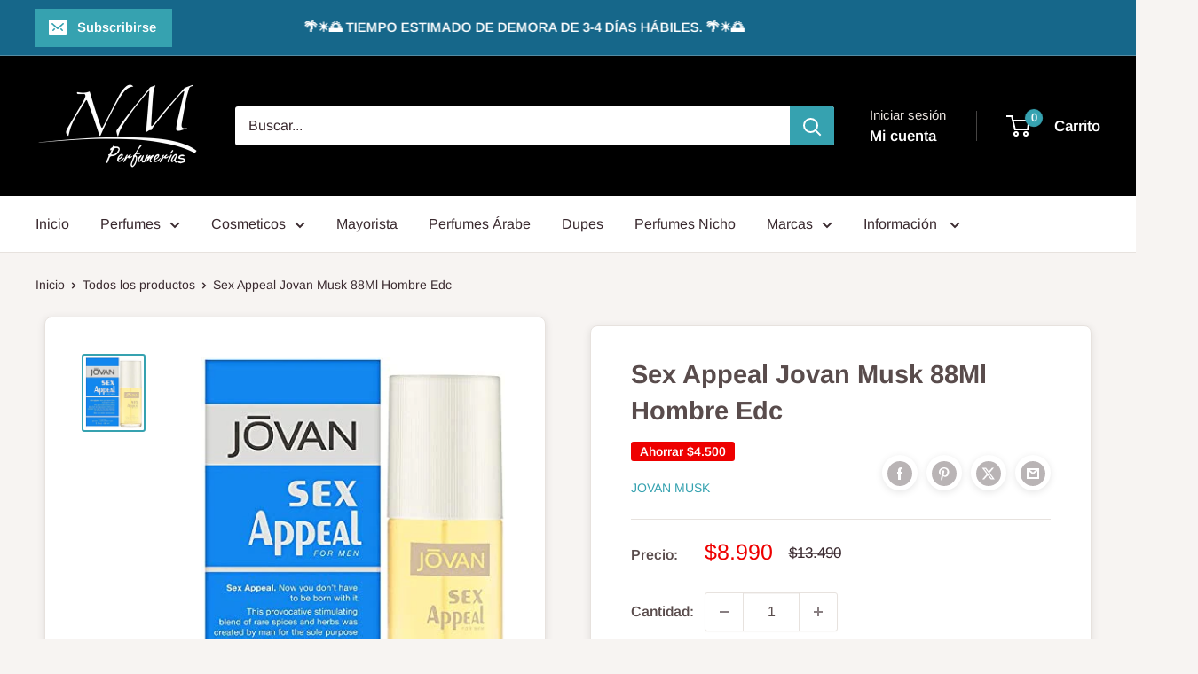

--- FILE ---
content_type: text/javascript; charset=utf-8
request_url: https://www.nmperfumerias.cl/products/sex-appeal-jovan-musk-88ml-hombre-agua-de-colonia.js?currency=CLP&country=CL
body_size: 325
content:
{"id":6958454341666,"title":"Sex Appeal Jovan Musk 88Ml Hombre Edc","handle":"sex-appeal-jovan-musk-88ml-hombre-agua-de-colonia","description":"\u003cp\u003eSEX APPEAL JOVAN MUSK 88ML HOMBRE AGUA DE COLONIA\u003c\/p\u003e","published_at":"2022-08-01T13:40:00-04:00","created_at":"2022-03-05T13:47:49-03:00","vendor":"Jovan Musk","type":"Perfume","tags":["Edt","Hombre","Jovan Musk","Perfume"],"price":899000,"price_min":899000,"price_max":899000,"available":false,"price_varies":false,"compare_at_price":1349000,"compare_at_price_min":1349000,"compare_at_price_max":1349000,"compare_at_price_varies":false,"variants":[{"id":40236838780962,"title":"Default Title","option1":"Default Title","option2":null,"option3":null,"sku":"JMSEXAP30M","requires_shipping":true,"taxable":true,"featured_image":null,"available":false,"name":"Sex Appeal Jovan Musk 88Ml Hombre Edc","public_title":null,"options":["Default Title"],"price":899000,"weight":500,"compare_at_price":1349000,"inventory_management":"shopify","barcode":"35017009425","requires_selling_plan":false,"selling_plan_allocations":[]}],"images":["\/\/cdn.shopify.com\/s\/files\/1\/0274\/5751\/9650\/products\/614MxETn5HL._AC_SY450.jpg?v=1754934371"],"featured_image":"\/\/cdn.shopify.com\/s\/files\/1\/0274\/5751\/9650\/products\/614MxETn5HL._AC_SY450.jpg?v=1754934371","options":[{"name":"Title","position":1,"values":["Default Title"]}],"url":"\/products\/sex-appeal-jovan-musk-88ml-hombre-agua-de-colonia","media":[{"alt":"SEX APPEAL JOVAN MUSK","id":21517953597474,"position":1,"preview_image":{"aspect_ratio":0.8,"height":450,"width":360,"src":"https:\/\/cdn.shopify.com\/s\/files\/1\/0274\/5751\/9650\/products\/614MxETn5HL._AC_SY450.jpg?v=1754934371"},"aspect_ratio":0.8,"height":450,"media_type":"image","src":"https:\/\/cdn.shopify.com\/s\/files\/1\/0274\/5751\/9650\/products\/614MxETn5HL._AC_SY450.jpg?v=1754934371","width":360}],"requires_selling_plan":false,"selling_plan_groups":[]}

--- FILE ---
content_type: text/javascript; charset=utf-8
request_url: https://www.nmperfumerias.cl/products/sex-appeal-jovan-musk-88ml-hombre-agua-de-colonia.js?currency=CLP&country=CL
body_size: -360
content:
{"id":6958454341666,"title":"Sex Appeal Jovan Musk 88Ml Hombre Edc","handle":"sex-appeal-jovan-musk-88ml-hombre-agua-de-colonia","description":"\u003cp\u003eSEX APPEAL JOVAN MUSK 88ML HOMBRE AGUA DE COLONIA\u003c\/p\u003e","published_at":"2022-08-01T13:40:00-04:00","created_at":"2022-03-05T13:47:49-03:00","vendor":"Jovan Musk","type":"Perfume","tags":["Edt","Hombre","Jovan Musk","Perfume"],"price":899000,"price_min":899000,"price_max":899000,"available":false,"price_varies":false,"compare_at_price":1349000,"compare_at_price_min":1349000,"compare_at_price_max":1349000,"compare_at_price_varies":false,"variants":[{"id":40236838780962,"title":"Default Title","option1":"Default Title","option2":null,"option3":null,"sku":"JMSEXAP30M","requires_shipping":true,"taxable":true,"featured_image":null,"available":false,"name":"Sex Appeal Jovan Musk 88Ml Hombre Edc","public_title":null,"options":["Default Title"],"price":899000,"weight":500,"compare_at_price":1349000,"inventory_management":"shopify","barcode":"35017009425","requires_selling_plan":false,"selling_plan_allocations":[]}],"images":["\/\/cdn.shopify.com\/s\/files\/1\/0274\/5751\/9650\/products\/614MxETn5HL._AC_SY450.jpg?v=1754934371"],"featured_image":"\/\/cdn.shopify.com\/s\/files\/1\/0274\/5751\/9650\/products\/614MxETn5HL._AC_SY450.jpg?v=1754934371","options":[{"name":"Title","position":1,"values":["Default Title"]}],"url":"\/products\/sex-appeal-jovan-musk-88ml-hombre-agua-de-colonia","media":[{"alt":"SEX APPEAL JOVAN MUSK","id":21517953597474,"position":1,"preview_image":{"aspect_ratio":0.8,"height":450,"width":360,"src":"https:\/\/cdn.shopify.com\/s\/files\/1\/0274\/5751\/9650\/products\/614MxETn5HL._AC_SY450.jpg?v=1754934371"},"aspect_ratio":0.8,"height":450,"media_type":"image","src":"https:\/\/cdn.shopify.com\/s\/files\/1\/0274\/5751\/9650\/products\/614MxETn5HL._AC_SY450.jpg?v=1754934371","width":360}],"requires_selling_plan":false,"selling_plan_groups":[]}

--- FILE ---
content_type: application/javascript
request_url: https://acdn.goldendev.win/shopify/add-to-cart/js/add-to-cart-script.js?shop=nm-perfumerias.myshopify.com&1768891321
body_size: 98320
content:
/**
*	Add to cart script.
*	version number: 62
*   circle animation :)
*	https://apps.shopify.com/add-to-cart
*/
	// addToCartLoaded is never set, as the app has to load again in case the shop uses ajax navigation
	// button interval is controlling itself, so it doesn't trigger too many times

(function() {
	var addToCartButton = function() {
		
				
				
				
						
				
				
		var loadScript=function(a,b){var c=document.createElement("script");c.type="text/javascript",c.readyState?c.onreadystatechange=function(){("loaded"==c.readyState||"complete"==c.readyState)&&(c.onreadystatechange=null,b())}:c.onload=function(){b()},c.src=a,document.getElementsByTagName("head")[0].appendChild(c)};	
		
				
		// Added 2021-04-11
		var debouncers = [];
		function debounce(key, callback, delay) {
			if (typeof debouncers[key] !== 'undefined') {
				clearTimeout(debouncers[key]);
			}
			debouncers[key] = setTimeout(callback, delay);			
		}

		var addToCart = function($){
			function initialize() {
				
				// Check if style was appended
				if ($('#add-to-cart-style-appended').length == 0) {
					$('body').append('<link href="https://acdn.goldendev.win/shopify/add-to-cart/css/fagly-rl.min.css?v04" type="text/css" rel="stylesheet">');	
					// Always set z-index to 9 instead of 900
					var z_index = 9;
					
					if (typeof window.Shopify !== 'undefined' 
						&& typeof window.Shopify.theme !== 'undefined' 
						&& typeof window.Shopify.theme.name === 'string' 
						&& window.Shopify.theme.name.indexOf('Dawn') !== -1) {
							
						z_index = 2;
					}
					
																		$('body').append('<link href="https://fonts.googleapis.com/css?family=Raleway&display=swap" type="text/css" rel="stylesheet">');
												
													$('body').append('<link href="https://fonts.googleapis.com/css?display=swap&family=Droid+Sans" type="text/css" rel="stylesheet">');
																
					$('body').append('<style>.addtc-bag {width:20px;height:20px;font-size:20px;stroke: white;stroke:#FFFFFF;font-size: 20px;fill:transparent !important;stroke-width: 4px;overflow: hidden;}.addtc-box-under-image .addtc-bag {width: 18.75px;height: 18.75px;font-size: 18.75px;}.addtc-btn-cart .addtc-bag {margin-bottom:-0.2em;}.add-to-cart-quick .addtc-bag {display:none;}.add-to-cart-quick .addtc-bag-parent .addtc-bag {display:inline;transform:translate3d(0,0,0);vertical-align: initial;}.add-to-cart-quick .addtc-bag-parent {margin-top: -2px;line-height:1.6;font-family: arial;}div.add-to-cart-absolute {position:absolute;position:relative;}div.add-to-cart-quick {display:block !important;background:#319aff;background:#00AA99;color: white;color:#FFFFFF;cursor:pointer;clear:both;pointer-events: all !important;width: 100%;text-align:center;margin-top: 4px;z-index: '+z_index+';border-radius: 1px !important;border-radius: 30px !important;margin-top:4px;margin-bottom:4px;}.type-product-grid-item div.add-to-cart-quick, .type-product-grid-item div.addtc-holder, .type-product-grid-item input.addtc-quantity-field, .type-product-grid-item .addtc-up-arrow, .type-product-grid-item .addtc-down-arrow, .type-product-grid-item div.addtc-qf-holder {z-index: 11;}div.add-to-cart-quick.addtc-box-under-image.addtc-sold-out {cursor:default;}div.add-to-cart-quick.addtc-box-under-image .addtc-button {overflow:hidden;}div.add-to-cart-quick.addtc-box-under-image .addtc-button {line-height:1.6;}div.add-to-cart-quick:hover ul.addtc-dropdown li {background:#83BC97 !important;background:#00AA99 !important;}div.add-to-cart-quick:hover, div.add-to-cart-quick ul.addtc-dropdown li:hover {background:#00AA99 !important;background:#83BC97 !important;}div.add-to-cart-quick div {padding:5px;font-family: "Raleway",Arial,GoldenFontAwesome,Helvetica,sans-serif;font-family: "Droid Sans","Raleway",Arial,GoldenFontAwesome,Helvetica,sans-serif;font-size: 1rem;font-size: 15px !important;color: white !important;color:#FFFFFF !important;}div.add-to-cart-quick div:empty {display:block;}div.addtc-holder {width:auto;width:100%;margin-left:auto;margin-right:auto;position:relative;margin-bottom:4px;margin-top:4px;direction: ltr;}div.addtc-holder div.addtc-box-under-image {width:calc(100% - 43px);margin:0;}div.addtc-holder input.addtc-quantity-field {width:40px;position: absolute;right: 0;bottom: 0;height: 100%;min-height:unset;padding: 5px 5px;padding: 5px 1px;padding-right: 14px;border-radius:30px !important;font-size:15px;}div.add-to-cart-quick.addtc-box-under-image {box-sizing: border-box;}.addtc-button {-ms-animation:none;}.add-to-cart-quick .addtc-fancy-spinner::before, #addtc-sticky-bar .addtc-fancy-spinner::before{display:none;}.add-to-cart-quick .addtc-fancy-spinner, #addtc-sticky-bar .addtc-fancy-spinner {border: 0.14em solid rgb(66, 65, 65);border: 0.14em solid #FFFFFF;border-radius: 50%  !important;border-left-color: transparent;border-bottom-color: transparent;left: 50%;top: 50%;position: absolute;content: "";display: block;height: 0.9em;width: 0.9em;margin-left: -0.45em;margin-top: -0.45em;box-sizing: border-box;animation: gfa-spin .59s infinite linear;-moz-animation: gfa-spin .59s infinite linear;-o-animation: gfa-spin .59s infinite linear;-webkit-animation: gfa-spin .59s infinite linear;-ms-animation: gfa-spin .59s infinite linear;}div.add-to-cart-quick.addtc-box-under-image .addtc-fancy-spinner, div#addtc-sticky-bar .addtc-fancy-spinner {border: 0.2em solid rgb(66, 65, 65);border: 0.2em solid #FFFFFF;border-left-color: transparent;border-bottom-color: transparent;width:1em;height:1em;position: absolute;left: 50%;top: 50%;margin-left: -.5em;margin-top: -.5em;}/*Fix for spinner in chrome because it displays strangely*/div.add-to-cart-quick.addtc-box-under-image .addtc-fancy-spinner.chrome-temp-override, div#addtc-sticky-bar .addtc-fancy-spinner.chrome-temp-override {border: 0.19em solid #FFFFFF;border-left-color: transparent;border-bottom-color: transparent;}div.add-to-cart-quick .gglyphicon-shopping-cart {font-size:16px !important;top: 10px !important;left: 9px !important;}#addtc-popup { font-family: "Raleway",Arial,Helvetica,sans-serif; font-family: "Droid Sans","Raleway",Arial,Helvetica,sans-serif; font-size:13px;font-size:16px;color:black;position:fixed; bottom:-150px;left:5px;border-radius:3px !important;overflow:hidden;z-index:990;overflow:hidden;z-index: 99999999;cursor:pointer;}.addtc-image>div {display:inline-block;margin:0 2px;top: 0;left: 0;right: 0;bottom: 0;background-repeat: no-repeat;background-size: cover; background-position: center center; border-radius:50% !important;width: 50px;height:50px;}.addtc-image { height: 100%;z-index:999;text-align: left;}.addtc-message { text-align: left;color: #7e7e7e;color:#000000;font-style: italic;margin-bottom: 5px;margin-right: 8px;margin-left: 8px;}@media only screen and (max-width: 450px) {#addtc-popup { left:10px;width:auto;}}div.add-to-cart-quick ul.addtc-dropdown {overflow-y: auto;overflow-x: hidden;color:#FFFFFF;font-size: 12px;position: absolute;top: 31px;list-style-type: none;margin:0 !important;padding:0;width:auto !important;display:block !important;pointer-events:auto !important;left:0;width:100% !important;}.addtc-dropdown li {border-bottom: 1px solid rgba(255, 255, 255, 0.5);text-align: center;padding: 2px;font-family: "Raleway",Arial,Helvetica,sans-serif;font-family: "Droid Sans","Raleway",Arial,Helvetica,sans-serif;padding: 3px 8px !important;font-size:11px !important;margin:0 !important;list-style: none !important;width: 100%;box-sizing: border-box;word-break: initial;line-height:1.6;background:#00AA99;border-radius:30px !important;pointer-events:auto !important;}.addtc-dropdown li span {word-break: initial;}.addtc-overflow-x {overflow-x:hidden;}.addtc-warning {font-family: "Raleway",Arial,Helvetica,sans-serif;position:absolute;top:2px;left:2px;background:white;color: #292929;font-size:12px;display:block;padding: 5px;z-index: 1000;border-radius:2px !important;border: 1px solid #cdcdcd;cursor:help;}.predictive-search-item__link.addtc-parent {flex-wrap:wrap;}#instant_search_menu dt {flex-wrap: wrap;}#instant_search_menu .list-image {flex: 0 0 50px;}#instant_search_menu .cs-item-details {flex: 1 1 50%;}#instant_search_menu .addtc-holder {flex: 0 0 100%;}#instant_search_menu .cs-item.addtc-parent {flex-wrap: wrap;}#instant_search_menu .cs-item.addtc-parent .list-image {flex: 0 0 80px;}#instant_search_menu .cs-item.addtc-parent .cs-item-details {flex: 1 1 50%;}#instant_search_menu .cs-item.addtc-parent .addtc-holder, #instant_search_menu .cs-item.addtc-parent .addtc-holder .addtc-box-under-image {flex: 0 0 100%;}.addtc-noselect {-webkit-touch-callout: none;-webkit-user-select: none;-khtml-user-select: none;-moz-user-select: none;-ms-user-select: none;user-select: none;}.addtc-up-arrow {display: block;position: absolute;width: 0;height: 0;border: 7px solid #000000;border-top: 0px;border-left: 7px solid transparent;border-right: 7px solid transparent;top: 5px;top: calc(50% - 10px);z-index: 10;cursor:pointer;right: 3px;}.addtc-down-arrow {display: block;position: absolute;width: 0;height: 0;border: 7px solid #000000;border-bottom: 0px;border-left: 7px solid transparent;border-right: 7px solid transparent;bottom: calc(50% - 10px);z-index: 10;cursor:pointer;right: 3px;}div.snize .addtc-up-arrow {display: block !important;position: absolute !important;width: 0 !important;height: 0 !important;border: 7px solid #000000 !important;border-top: 0px !important;border-left: 7px solid transparent !important;border-right: 7px solid transparent !important;top: 5px !important;top: calc(50% - 10px) !important;z-index: 10 !important;cursor:pointer !important;right: 3px !important;}div.snize .addtc-down-arrow {display: block !important;position: absolute !important;width: 0 !important;height: 0 !important;border: 7px solid #000000 !important;border-bottom: 0px !important;border-left: 7px solid transparent !important;border-right: 7px solid transparent !important;bottom: calc(50% - 10px) !important;z-index: 10 !important;cursor:pointer !important;right: 3px !important;}.addtc-qf-holder {position: absolute;width: 68px;width:76px;height: 34px;min-height: 34px;display: block;margin: 0;text-align: center;box-sizing: border-box;z-index:9;z-index: '+z_index+';opacity:1 !important;}input.addtc-quantity-field {position: absolute;background: #FFFFFF;width: 68px;width:76px;height: 34px;min-height: 34px;display: block;margin: 0;text-align: center;border: 1px solid #FFFFFF;color: #000000;box-sizing: border-box;z-index:9;z-index: '+z_index+';opacity:1 !important;}input.addtc-quantity-field.addtc-q-circle {padding: 5px 30px 5px 4px !important;right: 4px !important;top: 4px !important;padding-right:45px !important;right: 0px !important;top: 0px !important;border-radius: 17px !important;text-align: center !important;}input.addtc-quantity-field.addtc-q-default {padding: 5px 30px 5px 4px !important;right: 1px !important;top: 0px !important;padding-right:47px !important;right: 0px !important;top: 0px !important;border-radius: 17px !important;text-align: center !important;}input.addtc-quantity-field.addtc-q-square {padding: 5px 38px 5px 4px !important;right: 0px !important;top: 0px !important;padding-right:49px !important;right: 0px !important;top: 0px !important;text-align: center !important;}input.addtc-quantity-field[type="number"] {-moz-appearance: unset;-webkit-appearance: unset;}input.addtc-quantity-field.addtc-q-box-under-image::-webkit-inner-spin-button {-webkit-appearance: inner-spin-button;opacity: 1;}input.addtc-quantity-field[name="addtc_quantity"] {-webkit-appearance: none;-moz-appearance: none;appearance: none;}input.addtc-quantity-field::-webkit-contacts-auto-fill-button {visibility: hidden;display: none !important;pointer-events: none;position: absolute;right: 0;}.addtc-animating-action {-webkit-transition: all 1s ease-in-out;-moz-transition: all 1s ease-in-out;-o-transition: all 1s ease-in-out;transition: all 1s ease-in-out;pointer-events: none;}.addtc-animating-action .product-block .product-detail {display:none;}.addtc-animating-action-curved {-webkit-transition: all 1.5s ease-in-out, left 1.5s ease-in, top 1.5s ease-out;-moz-transition: all 1.5s ease-in-out, left 1.5s ease-in, top 1.5s ease-out;-o-transition: all 1.5s ease-in-out, left 1.5s ease-in, top 1.5s ease-out;transition: all 1.5s ease-in-out, left 1.5s ease-in, top 1.5s ease-out;}.grid__cell .product-item .addtc-box-under-image { margin-bottom:0; z-index:unset; margin-top:auto; }.grid__cell .product-item .addtc-holder { margin-bottom:0; z-index:unset; margin-top:auto; }.addtc-pop-buttons {background:#FFFFFF;box-sizing: border-box;width:auto;position:absolute;right:0;width:80px;z-index:9;}.addtc-minus-btn, .addtc-plus-btn, .addtc-minus-btn:empty, .addtc-plus-btn:empty {background: transparent;width: 40px;height: 40px;display: inline-block;position: relative;vertical-align: middle;cursor:pointer;}.addtc-plus-btn:before,.addtc-plus-btn:after {content: "";position: absolute;top: 0;left: 0;right: 0;bottom: 0;background:green;background: #A0A0A0;}.addtc-plus-btn:before{width: 2px;margin: 5px auto;}.addtc-plus-btn:after{margin: auto 5px;height: 2px;}.addtc-minus-btn:before {content: "";position: absolute;top: 0;left: 0;right: 0;bottom: 0;background:red;background: #A0A0A0;margin: auto 2px;height: 2px;margin: auto 5px;height: 2px;}.addtc-parent.addtc-flex-display .addtc-box-under-image {margin-top:auto;}.addtc-parent.addtc-flex-display .addtc-holder {margin-top:auto;flex-grow: unset !important;}#MainContent #shopify-section-collection-template .collection__section .featured-collections__wrapper .featured-collections__products .featured-collections__item .product-card.product-card--list.addtc-parent.addtc-flex-display {flex-wrap: wrap;}#MainContent #shopify-section-collection-template .collection__section .featured-collections__wrapper .featured-collections__products .featured-collections__item .product-card.product-card--list.addtc-parent.addtc-flex-display .addtc-holder {flex: 1 0 100%;}</style><div id="add-to-cart-style-appended"></div>');					
					if (typeof window.Shopify !== 'undefined' 
						&& typeof window.Shopify.theme !== 'undefined' 
						&& typeof window.Shopify.theme.name === 'string' 
						&& window.Shopify.theme.name.indexOf('Express') !== -1) {
							
						$('body').append('<style>'+
							/* Special Express theme z-index config */
							'div.add-to-cart-quick {' +
								'z-index:4;' +
							'}' +
							'.addtc-qf-holder {' +
								'z-index:3;' +
							'}' +
						'</style>');
					}

											$('body').append('<style>.add-to-cart-quick.addtc-box-under-image .addtc-button { line-height: 1.6; margin-top: 10px;}/* Mobile styles using a media query (for screens smaller than 768px) */@media (max-width: 768px) { div.add-to-cart-quick.addtc-box-under-image .addtc-button { padding: 8px 16px; /* Smaller padding for mobile */ font-size: 14px; /* Smaller font size for mobile */ border-radius: 30px; /* Less circular, but still rounded */ }}</style>');
										
											$( "body" ).append( ' \
						<div id="addtc-popup" style="display: block;"> \
							<div class="addtc-message">Agregaste al carrito </div>\
							<div class="addtc-image">\
							</div> \
						</div> \
						' );
										
					$("body").append( ' \
					<div class="gfa gfa-spinner addtc-fancy-spinner" style="position:fixed; bottom:-30px !important; left:-30px !important; display: block;-animation: none;-webkit-animation: none;"> \
					</div> \
					' );
					
					if (typeof Shopify !== 'undefined' && typeof Shopify.theme !== 'undefined' && typeof Shopify.theme.name !== 'undefined') {
													if (Shopify.theme.name == 'Trademark 2') {
								// Append special style for box-under-image button because this theme has some f**ked up positioning
								$('body').append('\
									<style>\
										.addtc-box-under-image { margin-bottom:0; z-index:unset; }\
										.addtc-holder { margin-bottom:0; z-index:unset; }\
									</style>'
								);
							}
												
						if (Shopify.theme.name == 'ShowTime(MHT-dev)') {
							$('body').append('\
								<style>\
									.add-to-cart-quick { z-index:unset; }\
								</style>'
							);
						}
					}
				}
				
								
					if ($('#addtc-sticky-cart').length == 0 ) {
				
						$('body').append('<style>#addtc-sticky-cart {-webkit-border-radius: 50% !important;-moz-border-radius: 50% !important;border-radius:50% !important;width:50px;height:50px;position: fixed;right: 15px;right: 18px;z-index: 9999;z-index: 1000;bottom: initial;cursor:pointer;background: #ffffff;background:#EBEBEB;color: black;color:#000000;box-shadow: 0px 0px 4px 1px rgba(3, 3, 3, 0.15);-moz-transform: scale(1.06);-webkit-transform: scale(1.06);-ms-transform: scale(1.06);-o-transform: scale(1.06);transform: scale(1.06);display:none;}#addtc-sticky-cart .addtc-cart-icon {font-size: 20px !important;text-align: center !important;line-height: 48px !important;width: 100%;}#addtc-sticky-cart .addtc-bag {width:28px;height:48px;stroke: white;stroke:#000000;fill:transparent;stroke-width: 3px;overflow: hidden;}#addtc-sticky-cart span#addtc-sticky-cart-count {-webkit-border-radius: 20px !important;-moz-border-radius: 20px !important;border-radius: 20px !important;width: 20px;height: 20px;background-color: rgb(255, 107, 107);background:rgb(255, 255, 255);position: absolute;top: -5px;top:-5px;left: -10px;left: -10px;font-size: 10px;line-height: 20px;color: rgb(255, 255, 255);color:#000000;font-family: "Raleway",Arial,Helvetica,sans-serif; font-family: "Droid Sans","Raleway",Arial,Helvetica,sans-serif;-moz-transform: scale(1.04);-webkit-transform: scale(1.04);-ms-transform: scale(1.04);-o-transform: scale(1.04);transform: scale(1.04);-moz-transform-origin: center top;-webkit-transform-origin: center top;transform-origin: center top;}#addtc-sticky-cart span#addtc-sticky-cart-price {-webkit-border-radius: 4px !important;-moz-border-radius: 4px !important;border-radius: 4px !important;background-color: rgb(255, 107, 107);background:rgb(255, 255, 255);position: absolute;bottom: -14px;left: 0;right: 0;margin-left: auto;margin-right: auto;font-size: 10px;line-height: 19px;color: rgb(255, 255, 255);color:#000000;font-family: "Raleway",Arial,Helvetica,sans-serif; font-family: "Droid Sans","Raleway",Arial,Helvetica,sans-serif;-moz-transform: scale(1.04);-webkit-transform: scale(1.04);-ms-transform: scale(1.04);-o-transform: scale(1.04);transform: scale(1.04);-moz-transform-origin: center top;-webkit-transform-origin: center top;transform-origin: center top;}.addtc-bounce-in {-moz-animation:addtc-bounce .40s linear;-webkit-animation:addtc-bounce .40s linear;animation:addtc-bounce .40s linear;}@keyframes addtc-bounce {0%{ transform:scale(0); opacity:0;}50%{ transform:scale(1.378); opacity:0.4; }75%{ transform:scale(0.954); opacity:0.7;}100%{ transform:scale(1.06); opacity:1;}}@-moz-keyframes addtc-bounce {0%{ -moz-transform:scale(0); opacity:0;}50%{ -moz-transform:scale(1.378); opacity:0.4; }75%{ -moz-transform:scale(0.954); opacity:0.7;}100%{ -moz-transform:scale(1.06); opacity:1;}}@-webkit-keyframes addtc-bounce {0%{ -webkit-transform:scale(0); opacity:0;}50%{ -webkit-transform:scale(1.378); opacity:0.4;}75%{ -webkit-transform:scale(0.954); opacity:0.7;}100%{ -webkit-transform:scale(1.06); opacity:1;}}.addtc-swing-it {-moz-animation:addtc-swing .40s linear;-webkit-animation:addtc-swing .40s linear;animation:addtc-swing .40s linear;-moz-transform-origin: center top;-webkit-transform-origin: center top;transform-origin: center top;}.addtc-swing-it {-moz-animation:addtc-swing .40s linear;-webkit-animation:addtc-swing .40s linear;animation:addtc-swing .40s linear;-moz-transform-origin: center top;-webkit-transform-origin: center top;transform-origin: center top;}@keyframes addtc-swing {0% { transform: scale(1.04) rotate(0deg); }20% { transform: scale(1.04) rotate(10deg); }40% { transform: scale(1.04) rotate(-10deg); }60% { transform: scale(1.04) rotate(5deg); }80% { transform: scale(1.04) rotate(-5deg); }100%{ transform: scale(1.04) rotate(0deg); }}@-moz-keyframes addtc-swing {0% { -moz-transform: scale(1.04) rotate(0deg); }20% { -moz-transform: scale(1.04) rotate(10deg); }40% { -moz-transform: scale(1.04) rotate(-10deg); }60% { -moz-transform: scale(1.04) rotate(5deg); }80% { -moz-transform: scale(1.04) rotate(-5deg); }100%{ -moz-transform: scale(1.04) rotate(0deg); }}@-webkit-keyframes addtc-swing {0% { -webkit-transform: scale(1.04) rotate(0deg); }20% { -webkit-transform: scale(1.04) rotate(10deg); }40% { -webkit-transform: scale(1.04) rotate(-10deg); }60% { -webkit-transform: scale(1.04) rotate(5deg); }80% { -webkit-transform: scale(1.04) rotate(-5deg); }100%{ -webkit-transform: scale(1.04) rotate(0deg); }}</style>');						
						if (canShowAddToCart() == true) {
							
							$("body").append( '<div id="addtc-sticky-cart" class="addtc-bounce-in"><div class="addtc-bag-parent addtc-cart-icon"><svg aria-hidden="true" focusable="false" role="presentation" class="addtc-bag" viewBox="0 0 64 64"><g><path d="M25 26 a 1 1 0 1 0 0.1 0 c0 -15.79 2.25 -20 8 -20 s8 4.21 8 20 a 1 1 0 1 0 0.1 0" stroke-linecap="round"></path><path d="M14.74 18 h36.51 l3.39 35.95 h-43.5z" stroke-linejoin="round"></path></g></svg><span id="addtc-sticky-cart-count">0</span><span id="addtc-sticky-cart-price">0</span></div></div>');							
							// Give a bit of a timeout so the sticky cart can get rendered before we calculate it's position
							setTimeout(initializeStickyCart, 1);
							
							function initializeStickyCart() {
								cart_actions.updateCart(null, null, true);
								
								var offset_perc = parseFloat(20);

								if (typeof offset_perc == 'undefined' || isNaN(offset_perc) == true) {
									offset_perc = 50;
								}
								
																var window_height = window.innerHeight;
								var sticky_cart_height = $('#addtc-sticky-cart').height();
								
								var offset = window_height * (offset_perc/100) - (sticky_cart_height/2);
								
								if (offset > (window_height - sticky_cart_height)) {
									offset = window_height - sticky_cart_height - 15;
								} else if (offset < 15) {
									offset = 15;
								}
								
								$('#addtc-sticky-cart').css({'top':offset});
								
							}
						}
					}
								
								
								
								
			}
			// End of initialization function
			
			function getRootUrl(){return window.location.origin?window.location.origin+'/':window.location.protocol+'//'+window.location.hostname+'/'}
			
			function getLanguagePath() {
				if (typeof Shopify !== 'undefined' && typeof Shopify.locale !== 'undefined') {
					if (window.location.pathname.indexOf('/'+Shopify.locale+'/') === 0 || window.location.pathname === '/'+Shopify.locale) {
						return Shopify.locale+'/';
					}
				}
				
				return '';
			}
			
			if (typeof clientSpecifics === 'undefined') {
				// This will contain a list of all client specific functions
				var clientSpecifics = {};
			}
									
			if (typeof clientSpecifics['init'] !== 'undefined') {
				clientSpecifics['init'].trigger();
			}
			
			var utils = {
	formatMoney: function(cents, format) {
		
		if (format === '') {
			// Default format
			return (cents/100).toFixed(2);
		}
		
		try {
			if (typeof cents == 'string') {
				cents = cents.replace('.','');
			}

			var value = '';
			var placeholderRegex = /\{\{\s*(\w+)\s*\}\}/;
			var formatString = format;

			function defaultOption(opt, def) {
				return (typeof opt == 'undefined' ? def : opt);
			}

			function formatWithDelimiters(number, precision, thousands, decimal) {
				precision = defaultOption(precision, 2);
				thousands = defaultOption(thousands, ',');
				decimal   = defaultOption(decimal, '.');

				if (isNaN(number) || number == null) {
					return 0;
				}

				number = (number/100.0).toFixed(precision);

				var parts 	= number.split('.'),
				dollars 	= parts[0].replace(/(\d)(?=(\d\d\d)+(?!\d))/g, '$1' + thousands),
				cents   	= parts[1] ? (decimal + parts[1]) : '';

				return dollars + cents;
			}

			switch(formatString.match(placeholderRegex)[1]) {
				case 'amount':
				value = formatWithDelimiters(cents, 2);
				break;
				case 'amount_no_decimals':
				value = formatWithDelimiters(cents, 0);
				break;
				case 'amount_with_comma_separator':
				value = formatWithDelimiters(cents, 2, '.', ',');
				break;
				case 'amount_no_decimals_with_comma_separator':
				value = formatWithDelimiters(cents, 0, '.', ',');
				break;
				case 'amount_with_apostrophe_separator':
				value = formatWithDelimiters(cents, 2, "'", '.');
				break;
			}
		

			return formatString.replace(placeholderRegex, value);
			
		} catch(e) {
			console.log(e.message);
			
			// This was the original/default format
			return (cents/100).toFixed(2);
		}
	}
	};var product_variants = {
	// Retrieve product variants and execute callback with variants as a parameter
	get: function(productHandle, callback) {
		var useBasicVariants = true;
		productHandle = productHandle.replace(/#.*$/,''); // Remove any hashes from handle
		var variantUrl = getRootUrl()+getLanguagePath()+'products/'+productHandle+'.js';
		var responseType = 'json';
		
		var self = this;
				
		if (useBasicVariants) {
			$.get(variantUrl, function( data ) {
				self.handleVariants(data, callback);
			},responseType).fail(function(data) {
				return false;
			});
		}
	},
	handleVariants: function(data, callback) {
		if (typeof data.variants != 'undefined') {
			var variants = data.variants;
		} else if (data.product.variants != 'undefined') {
			var variants = data.product.variants;
		} else {
			var variants = data.variants;
		}
		
		if (typeof clientSpecifics['variants_filter'] !== 'undefined') {
			variants = clientSpecifics['variants_filter'].trigger(variants);
		}
		
				
		callback(variants, data);
	},
	processVariantTemplate: function(variant) {

		var variant_name_template = "[variant_name]";
		
		var title = variant.public_title;
		
		if (title == null) {
			title = variant.name;
		}
		
								
			if (title.length > 35) {
				title = title.substr(0,31).trim()+ '...';
			}
				
		// var price = (variant.price/100).toFixed(2);
		
		variant_name_template = variant_name_template.replace('[variant_name]', title); 
		
		var price 			= variant.price;
		var convertedPrice 	= '';
		
				
		price = utils.formatMoney(price, '');
		
		variant_name_template = variant_name_template.replace('[price]', price);
		variant_name_template = variant_name_template.replace('[multi_currency_price]', convertedPrice);

				
				
				
				
				
				
						
				
		
		return variant_name_template;				
	}
	};var cart_actions = {
	add: function(variant_id, quantity, successCallback, failCallback, itemProps, sellingPlanId) {
		
		var sellingPlanId = typeof sellingPlanId !== 'undefined' ? sellingPlanId : '';
		
		if(variant_id.length > 0 || variant_id > 0) {
			var self = this;
			
			var props = {
				quantity: quantity,
				id: variant_id
			};
			
			if (sellingPlanId !== '') {
				props['selling_plan'] = sellingPlanId;
			}
			
			if (Object.keys(itemProps).length > 0) {
				props['properties'] = itemProps;
			}
			
			try {
				// Update cart in Dawn theme (clever-eingespart)
				var cartEl1 = document.querySelector('cart-notification');
				if (cartEl1 !== null && typeof cartEl1.renderContents === 'function') {
					
					var sections = cartEl1.getSectionsToRender().map((section) => section.id);
					props['sections'] = sections.toString();
				}
			} catch(e) {
				console.error(e);
			}
			
			
			$.post(getRootUrl()+'cart/add.js', props, function(data) {
					
					self.showCartNotification(data);
					self.updateCart();
					
					
					if (typeof addtc_analytics !== 'undefined') {
						addtc_analytics.track(variant_id, quantity, data);
					}
					
					
					var canTriggerProductAddedEvent = true;
					if (typeof clientSpecifics !== 'undefined' && typeof clientSpecifics['can_trigger_product_added_event'] !== 'undefined') {
						canTriggerProductAddedEvent = clientSpecifics['can_trigger_product_added_event'].get();
					}
					
					if (canTriggerProductAddedEvent) {
						try {
							document.dispatchEvent(new CustomEvent('product:added', {
								bubbles: true,
								detail: {
									variant: variant_id,
									quantity: parseInt(quantity, 10)
								}
							}));
						} catch(e) {
							console.log(e);
						}
						try {
							// Trigger ajaxProduct:added event so cart drawer in Motion theme will update
							document.dispatchEvent(new CustomEvent('ajaxProduct:added', {
								bubbles: true,
								detail: {}
							}));
						} catch(e) {
							console.log(e);
						}
					}
					
					// Trigger success callback
					successCallback(variant_id, data);

					self.successActions(variant_id, data);
					
					if (typeof clientSpecifics['after_add_to_cart'] !== 'undefined') {
						clientSpecifics['after_add_to_cart'].trigger(data);
					}
			
					
				},'json').fail(function(data) {
					// Trigger fail callback
					failCallback(data);
				});
		}
	},
	successActions: function(variant_id, data) {
		cart_actions.redirectToCheckout();			
						
						
					
				
				
				
		if (typeof variant_id !== 'undefined') {
			try {
				$('body').trigger('addtc_variant_added_to_cart', [variant_id]);
				
				// Update header cart
				// blowvision-fr
				if (typeof window.$ !== 'undefined' && $('[data-header-cart]').length) {
					// Trigger event with window jquery so the correct one will catch it :)
					window.$('[data-header-cart]').trigger('update', [variant_id]);
				}
			} catch(e) {}
			try {
				// Candy Rack One click upsell integration
				var btn = document.createElement('button');
				document.dispatchEvent(
					new CustomEvent('addToCartButtonClicked', {
					detail: { clonedButton: btn, hiddenButton: btn, variantId: variant_id },
					})
				);
			} catch(e) {}
		}
	},
	redirectToCheckout: function() {
		if (typeof window.bndlr !== 'undefined' && typeof window.bndlr.checkout === 'function') {
			window.bndlr.checkout();
		} else {
			window.location = getRootUrl() + 'checkout';
		}
	},
	showCartNotification: function(responseData) {
		
			
		try {
			// Update cart in Dawn theme (clever-eingespart)
			var cartEl1 = document.querySelector('cart-notification');
			if (cartEl1 !== null && typeof cartEl1.renderContents === 'function' && typeof responseData.sections !== 'undefined') {

				cartEl1.renderContents(responseData);
				
			}
		} catch(e) {
			console.error(e);
		}
	},
	updateCart: function(cartData, recursiveCall, initialLoad) {
		
		if (typeof initialLoad === 'undefined') {
			var initialLoad = false;
		}
		
		if ((typeof cartData === 'undefined' || cartData === null) && (typeof recursiveCall === 'undefined' || recursiveCall === null)) {
			
			var self = this;
			
			$.get(getRootUrl()+'cart.js', function(data) {
				self.updateCart(data, true, initialLoad);
			},"json");
			
			return true;
		} else {
			var data = cartData;
		}
		
		data = addtc_cart_func._fixCart(data);
		
								
				$('#addtc-sticky-cart span#addtc-sticky-cart-count').html(data.item_count);
									if (data.item_count > 0) {
						$('#addtc-sticky-cart').css({'display':'block'});
					} else {
						$('#addtc-sticky-cart').css({'display':'none'});
					}
								
				try {
					var price = data.total_price;
					price = price/100;
					price = price.toLocaleString(undefined, { style: 'currency', currency: data.currency });
					$('#addtc-sticky-cart span#addtc-sticky-cart-price').html(price);
				} catch(e) {
					console.log(e.message());
				}
		
				
					if($('.site-header__cart-indicator').length) {
				if (data.item_count > 0) {
					$('.site-header__cart-indicator').removeClass('hide');	
				}
			} else if ($('.site-header__cart').length) {
				if ($('#CartCount span').length) {
					$('#CartCount span').html(data.item_count);
					
					if (data.item_count> 0) {
						$('#CartCount.hide').removeClass('hide');
					}
				}
			} else if($('#CartCount').length) {
			
				$('#CartCount').html(data.item_count);
				
				if (data.item_count> 0) {
					$('#CartCount.hide').removeClass('hide');
				}

				if ($('#CartCost').length) {
					if ($('#CartCost').html().indexOf('¥') !== -1) {
						var price = (data.total_price/100).toFixed(0);
						price = price.toString().replace(/\B(?=(\d{3})+(?!\d))/g, ",");
						$('#CartCost').html($('#CartCost').html().replace(/(\d+[\.\,]\d+)/, price));

					} else {
							var price = (data.total_price/100).toFixed(2);
							$('#CartCost').html($('#CartCost').html().replace(/(\d+[\.\,]\d+)/, price));
					}
					
					if (typeof mlvedaload === 'function') {
						mlvedaload();
					}
				}
					
			} else if($('span.CartCount').length) {
				if (data.item_count > 0) {
					$('span.CartCount').html(data.item_count);	
				}
				
				if($('span.CartCost').length) {
					if (data.total_price > 0) {
						var price = (data.total_price/100).toFixed(2);
						$('span.CartCost').html($('span.CartCost').html().replace(/(\d+[\.\,]\d+)/, price));
					}
				} 
			} 
			else if($('.cart-icon .count').length) {
				if (data.item_count > 0) {
					$('.cart-icon .count').html(data.item_count);
					$('.cart-icon .count').removeClass('hidden');	
				}
			} else if($('.cart-info a em').length) {
				if (data.item_count > 0) {
					$('.cart-info a em').html(data.item_count);	
				}
			} else if($('#satcb_sticky_cart mark').length) {
				if (data.item_count > 0) {
					$('#satcb_sticky_cart mark').html(data.item_count);	
				}
			} else if($('#cart-count').length) {

				$('#cart-count').html(data.item_count);

			} else if($('#item_count').length) {

				$('#item_count').html(data.item_count);
				
			}  else if($('.bag_count, .bag_count_mob').length) {

				$('.bag_count, .bag_count_mob').html(data.item_count);

			}  else if($('.cartsummary .numitems').length) {
				$('.cartsummary .numitems').html($('.cartsummary .numitems').html().replace(/\d+/, data.item_count));
			}  else if($('.cart-item-count-header--quantity').length) {
				$('.cart-item-count-header--quantity').html($('.cart-item-count-header--quantity').html().replace(/\d+/, data.item_count));
			} else if ($('.cart-link__bubble').length) {
				if (data.item_count > 0) {
					$('.cart-link__bubble').addClass('cart-link__bubble--visible');
				}
			}
			
			
			try {
				var cartDrawerForm = document.querySelector('cart-form');
				if (cartDrawerForm !== null && typeof cartDrawerForm.refresh === 'function') {
					cartDrawerForm.refresh();
				}
				
			} catch(e) {
				
			}
			
						
				
		try {
			document.dispatchEvent(new CustomEvent('addtc:update_cart', {
				bubbles: true,
				detail: {
					cart: data
				}
			}));
		} catch(e) {
			console.log(e);
		}
		
		try {
			if (typeof window.theme !== 'undefined' && typeof window.theme.cart !== 'undefined' && typeof window.theme.cart.updateAllHtml !== 'undefined') {
				theme.cart.updateAllHtml();
				$('.cart--root[data-has-items="false"]').attr('data-has-items', 'true');
				
				if($('.cart-link .cart--external--icon .cart--external--total-items').length) {
					if (data.item_count > 0) {
						$('.cart-link .cart--external--icon .cart--external--total-items').html(data.item_count);
						$('.cart-link .cart--external--icon').attr('data-item-count', data.item_count);
					}
				}
			}
		} catch(e) {}

		if(typeof addtc_cart_func != 'undefined') {
			if (typeof addtc_cart_func.updateCart == 'function') {
				addtc_cart_func.updateCart(initialLoad, cartData);
			}
		}
	}
	
};var addtc_sticky_bar = {
	localVariants: [],
	localProduct: {},
	init: function() {
		
		if ($('#addtc-sticky-bar').length) {
			return true;
		}
		
				
		$('body').append('<style>#addtc-sticky-bar {position:fixed;bottom:0;left:0;right:0;width:100%;background:#ffffff;background:#ffffff;text-align:center;font-weight:normal;font-style:normal;font-size:16px !important;font-size:16px !important;font-family: "Droid Sans","Raleway",Arial,GoldenFontAwesome,Helvetica,sans-serif;box-shadow: 0px 0px 5px 0px #cdcdcd;box-shadow: 0px 0px 5px 0px #cdcdcd;opacity:0;display:none;z-index:999;}#addtc-sticky-bar.addtc-fade-in {-webkit-animation: addtc-fade-in .2s;-moz-animation: addtc-fade-in .2s;-ms-animation: addtc-fade-in .2s;-o-animation: addtc-fade-in .2s;animation: addtc-fade-in .2s;-webkit-animation-fill-mode: forwards;-moz-animation-fill-mode: forwards;-ms-animation-fill-mode: forwards;-o-animation-fill-mode: forwards;animation-fill-mode: forwards;}@keyframes addtc-fade-in {from { opacity: 0; }to   { opacity: 1; }}@-moz-keyframes addtc-fade-in {from { opacity: 0; }to   { opacity: 1; }}@-webkit-keyframes addtc-fade-in {from { opacity: 0; }to   { opacity: 1; }}#addtc-sticky-bar.addtc-fade-out {-webkit-animation: addtc-fade-out .2s;-moz-animation: addtc-fade-out .2s;-ms-animation: addtc-fade-out .2s;-o-animation: addtc-fade-out .2s;animation: addtc-fade-out .2s;-webkit-animation-fill-mode: forwards;-moz-animation-fill-mode: forwards;-ms-animation-fill-mode: forwards;-o-animation-fill-mode: forwards;animation-fill-mode: forwards;}@keyframes addtc-fade-out {from { opacity: 1; }to   { opacity: 0; }}@-moz-keyframes addtc-fade-out {from { opacity: 1; }to   { opacity: 0; }}@-webkit-keyframes addtc-fade-out {from { opacity: 1; }to   { opacity: 0; }}#addtc-sticky-bar .addtc-center {display:inline-block;width:100%;margin:5px 0;}#addtc-sticky-bar .addtc-warning {font-family: inherit;position:absolute;left: 50%;top:0;-webkit-transform: translateX(-50%) translateY(-105%);transform:translateX(-50%) translateY(-105%);background:white;color: #292929;font-size:12px;display:block;padding: 5px;z-index: 1000;border-radius:2px !important;border: 1px solid #cdcdcd;cursor:help;}#addtc-sticky-bar .addtc-sticky-btn {max-width:200px;width:40%;background:#2179C3;background:#2777bc;color:white;color:#ffffff;font-size: 1em;border-radius:4px;border-radius:4px;line-height:1.6;text-align:center;padding: .3em 5px;border:1px solid #2179C3;border:1px solid #2777bc;cursor:pointer;position:relative;font-family: inherit;font-weight: inherit;font-style: inherit;display:inline-block;vertical-align: middle;margin:5px;}#addtc-sticky-bar .addtc-sticky-btn span.addtc-btn-cart {margin-left:10px;font-size:unset !important;top:initial !important;left:initial !important;}#addtc-sticky-bar .addtc-bag {stroke:#ffffff;width: 20px;height: 20px;font-size: 20px;}div#addtc-sticky-bar .addtc-sticky-btn .addtc-fancy-spinner {border: 0.2em solid #ffffff;border-left-color: transparent;border-bottom-color: transparent;}/*Fix for spinner in chrome because it displays strangely*/div#addtc-sticky-bar .addtc-sticky-btn .addtc-fancy-spinner.chrome-temp-override {border: 0.19em solid #ffffff;border-left-color: transparent;border-bottom-color: transparent;}.addtc-checkmark {width: auto;height: 100%;display: block;stroke-width: 4;stroke: #ffffff;margin:0 auto;stroke-dasharray: 45;stroke-dashoffset: 45;-moz-animation: addtc-stroke 0.35s linear forwards;-webkit-animation: addtc-stroke 0.35s linear forwards;-o-animation: addtc-stroke 0.35s linear forwards;-ms-animation: addtc-stroke 0.35s linear forwards;animation: addtc-stroke 0.35s linear forwards;}_:-ms-lang(x), .addtc-checkmark {stroke-dasharray: 0px;stroke-dashoffset: 0px;}#addtc-sticky-bar select::-ms-expand {display:none;}@keyframes addtc-stroke {100% {stroke-dashoffset: 0px;}}#addtc-sticky-bar .addtc-bar-q-f-holder {display:inline-block;position:relative;margin: 5px;vertical-align: bottom;}#addtc-sticky-bar .addtc-bar-line-break {display:none;}#addtc-sticky-bar input#bar-quantity-field {display:inline-block;background: #FFF;background: #ffffff;width: 68px;min-height: 34px;font-size: 1em;padding: .3em 15px .3em 5px;line-height:1.6;font-family:inherit;font-weight:inherit;font-style:inherit;text-align: center;border: 1px solid #67A0D0;border: 1px solid #ececec;color: #868686;color: #868686;box-sizing: border-box;opacity: 1 !important;border-radius: 2px;max-width: unset;margin-top: initial;margin-bottom: initial;height:auto;overflow: visible;}#addtc-sticky-bar input#bar-quantity-field {-webkit-appearance: none;-moz-appearance: none;appearance: none;}#addtc-sticky-bar .addtc-up-arrow {display: block;position: absolute;width: 0;height: 0;border: 7px solid #868686;border-top: 0px;border-left: 7px solid transparent;border-right: 7px solid transparent;top: 5px;top: calc(50% - 10px);z-index: 10;cursor: pointer;right: 3px;left: auto;}#addtc-sticky-bar .addtc-down-arrow {display: block;position: absolute;width: 0;height: 0;border: 7px solid #868686;border-bottom: 0px;border-left: 7px solid transparent;border-right: 7px solid transparent;bottom: calc(50% - 10px);z-index: 10;cursor: pointer;right: 3px;left: auto;}div#addtc-sticky-bar #addtc-sticky-variant-selector {display: inline-block;max-width: 250px;margin:5px;vertical-align: bottom;}#addtc-sticky-bar select {font-family: inherit;font-weight: inherit;font-style: inherit;color: #868686;color: #3b3b3b;-webkit-font-smoothing: antialiased;-webkit-text-size-adjust: 100%;border-radius: 2px;max-width: 100%;font-size: 1em;padding: .3em 10px;padding-right: 10px;line-height:1.6;border: 1px solid #ececec;border: 1px solid #ececec;width: 100%;max-width: 100%;display: block;margin:0;-webkit-appearance: none;-moz-appearance: none;appearance: none;background-image: url("https://acdn.goldendev.win/shopify/add-to-cart/img/app/dwn-rw.svg?2") !important;background-repeat: no-repeat !important;background-position: right 10px center !important;background-color: #fff !important;background-color: #ffffff !important;padding-right: 28px;text-indent: 0.01px;text-overflow: "";cursor: pointer;background-size: auto;min-height: auto;height: auto;}_:-ms-lang(x), #addtc-sticky-bar select {padding-top: .557em;padding-bottom: .557em;}@media (max-width: 768px) {#addtc-sticky-bar .addtc-bar-line-break {display:block;height:0;}#addtc-sticky-bar .addtc-sticky-btn {width:90%;max-width:unset;margin-top:5px;}div#addtc-sticky-bar #addtc-sticky-variant-selector {width: calc(90% - 78px);max-width:unset;margin-left: auto;margin-right: auto;}div#addtc-sticky-bar .image-and-title-container {width: 90%;text-align:left;display:inline-block;}}#addtc-sticky-variant-price {padding: .3em 5px;line-height: 1.6;display: inline-block;margin: 0 8px 0 0;margin: 5px;font-weight:bold;}#addtc-sticky-bar .addtc-bar-product-image-container {display: inline-block;height:37px;vertical-align: bottom;margin: 5px;}#addtc-sticky-bar .addtc-bar-product-image-container .addtc-bar-product-image {display: block;max-width: 150px;height:100%;border-radius:2px;}#addtc-sticky-bar .addtc-bar-product-name {display: inline-block;margin: 5px;line-height: 37px;color: #3b3b3b ;}#addtc-sticky-bar .addtc-pop-buttons {background:white;background:#ffffff;box-sizing: border-box;width:auto;position:absolute;left:0;width:80px;z-index:9;}#addtc-sticky-bar .addtc-minus-btn, #addtc-sticky-bar .addtc-plus-btn {background: transparent;width: 40px;height: 40px;display: inline-block;position: relative;vertical-align: middle;}#addtc-sticky-bar .addtc-plus-btn:before,#addtc-sticky-bar .addtc-plus-btn:after {content: "";position: absolute;top: 0;left: 0;right: 0;bottom: 0;background: #868686;background: #868686;}#addtc-sticky-bar .addtc-plus-btn:before{width: 2px;margin: 5px auto;}#addtc-sticky-bar .addtc-plus-btn:after{margin: auto 5px;height: 2px;}#addtc-sticky-bar .addtc-minus-btn:before {content: "";position: absolute;top: 0;left: 0;right: 0;bottom: 0;background: #868686;background: #868686;margin: auto 2px;height: 2px;margin: auto 5px;height: 2px;}.addtc-bar-swing-it {-moz-animation:addtc-bar-swing .40s linear;-webkit-animation:addtc-bar-swing .40s linear;animation:addtc-bar-swing .40s linear;-moz-transform-origin: center top;-webkit-transform-origin: center top;transform-origin: center top;}@keyframes addtc-bar-swing {0% { transform: rotate(0deg); }20% { transform: rotate(10deg); }40% { transform: rotate(-10deg); }60% { transform: rotate(5deg); }80% { transform: rotate(-5deg); }100%{ transform: rotate(0deg); }}@-moz-keyframes addtc-bar-swing {0% { -moz-transform: rotate(0deg); }20% { -moz-transform: rotate(10deg); }40% { -moz-transform: rotate(-10deg); }60% { -moz-transform: rotate(5deg); }80% { -moz-transform: rotate(-5deg); }100%{ -moz-transform: rotate(0deg); }}@-webkit-keyframes addtc-bar-swing {0% { -webkit-transform: rotate(0deg); }20% { -webkit-transform: rotate(10deg); }40% { -webkit-transform: rotate(-10deg); }60% { -webkit-transform: rotate(5deg); }80% { -webkit-transform: rotate(-5deg); }100%{ -webkit-transform: rotate(0deg); }}</style>');

		var productHandle = this.getProductHandle();
		if (productHandle !== false) {
			
						
			var step = 1;
			
			if (typeof clientSpecifics === 'undefined') {
				var clientSpecifics = {};
			}
			
			if (typeof clientSpecifics['quantity_step'] !== 'undefined') {
				step = clientSpecifics['quantity_step'].getStep(productHandle);
			}
			
			var initialValue = step;
			if (typeof clientSpecifics['quantity_inital_value'] !== 'undefined') {
				initialValue = clientSpecifics['quantity_inital_value'].getValue();
			}
			
							var quantity_field = '<div class="addtc-bar-q-f-holder">' +
					'<input id="bar-quantity-field" name="addtc_quantity" value="'+initialValue+'" min="'+initialValue+'" step="'+step+'" pattern="[0-9]*">'+
					'<i class="addtc-up-arrow addtc-noselect" data-target="#bar-quantity-field"></i><i class="addtc-down-arrow addtc-noselect" data-target="#bar-quantity-field"></i>' +
				'</div>';
						
			var image = '';
							image = '<div class="addtc-bar-product-image-container"></div>';
						
						var priceBeforeQuantity = '';
						
			var priceAfterQuantity = '';
						
			
			
			var productName = '';
			productName = priceBeforeQuantity; // set the price field in here (if it was set), so it will be included even if the customer disabled the display of the product name
							productName = '<div class="addtc-bar-product-name"></div>'+priceBeforeQuantity+'<div class="addtc-bar-line-break"></div>';
						
			var imageAndTitle = '';
							imageAndTitle = '<span class="image-and-title-container">'+image+productName+'</span>';
						
			$('body').append('<div id="addtc-sticky-bar"><div class="addtc-center">'+imageAndTitle+''+quantity_field+'<div id="addtc-sticky-variant-selector"></div>'+priceAfterQuantity+'<div class="addtc-sticky-btn" data-handle="'+productHandle+'">Comprar </div></div></div>');
			
			this.hideIfNeeded();

			var self = this;
			
			$(document).on('click', '#addtc-sticky-bar .addtc-sticky-btn', function(event) {
				event.stopImmediatePropagation();
				event.stopPropagation();
				event.preventDefault();
				
				self.buttonClicked($(this));
				
				return false;
			});
			
			this.initProduct(productHandle);
			
							$(document).on('focus click', '#bar-quantity-field', function(event) {
					event.stopImmediatePropagation();
					event.stopPropagation();
					event.preventDefault();
					
					if (window.IS_TOUCH_DEVICE == true) {
						document.activeElement.blur();
						$(this).blur();
					}
											addtc_quantity_func.show($(this),'top');
									});
				
				$(document).on('click', '#addtc-sticky-bar .addtc-plus-btn', function(event) {
					event.stopImmediatePropagation();
					event.stopPropagation();
					event.preventDefault();
					try {
						var qf = $(this).closest('.addtc-bar-q-f-holder').find('#bar-quantity-field');
						var num = parseInt(qf.val(), 10);
						if (isNaN(num)) {
							num = 0;
						}
						var v = num + 1;
						qf.val(v);
					} catch(e) {}
					return false;
				});

				$(document).on('click', '#addtc-sticky-bar .addtc-minus-btn', function(event) {
					event.stopImmediatePropagation();
					event.stopPropagation();
					event.preventDefault();
					try {
						var qf = $(this).closest('.addtc-bar-q-f-holder').find('#bar-quantity-field').first();
						var num = parseInt(qf.val(), 10);
						if (isNaN(num)) {
							num = 0;
						}
						var v = num - 1;
						if (v < 1) { v = 1; }
						qf.val(v);
					} catch(e) {}
					return false;
				});
				
				$(document).on('click', 'body', function(e) {
					$('.addtc-pop-buttons').remove();
				});
						
			$(document).on('change', '#addtc-sticky-bar #addtc-sticky-variant-selector select', function(event) {
				self.updateSelectedVariantImage();
				
								
				//self.updateSelectedVariantOnProductPage();
			});
			
			// Detect default product variant selector change and also change the product variant in the sticky addtc bar
			$('#SingleOptionSelector-0, #SingleOptionSelector-1, .product-form__single-selector, select[name="id"], .product__info-container variant-selects select[name*="options"]').on('change', function() {	
				setTimeout(function() {

					var variantSelector = '#ProductSelect-product-template option:selected, #ProductSelect-product-template option:selected, select[name="id"] option:selected,  .product__info-container form[action="/cart/add"] [name="id"]';
					var variant = $(variantSelector).val();
					if (typeof variant == 'undefined') {
						var variant = $(variantSelector).val();
					}
					
					if ($('#addtc-sticky-variant-selector select option[value="'+variant+'"]').length === 0) {
						// Sometimes, the originally selected variatn has text values with names of the variants, which don't exist in our selector. 
						// In this case, try again with these selectors.
						variant = $('select.product-form__variants.no-js[name="id"] option:selected').val();
					}
					
					$('#addtc-sticky-variant-selector select option[value="'+variant+'"]').parent('select').val(variant);
					$('#addtc-sticky-variant-selector select option[value="'+variant+'"]').parent('select').trigger('change');
				}, 5);
			});
			
			// This event allows you to hide the add to cart bar from a third party function
						document.addEventListener("addtc:permanently_hide_bar", function() {
				this.permanentlyHideAddtcbar();
			}.bind(this));			
		}
		
		
		
	},
	canShowAddtcBar: function(product) {
		

				
					return true;
				
	},
	getProductHandle: function() {
		
		if (typeof window.addtc_product_handle === 'string') {
			return window.addtc_product_handle;
		}
		
		if (/\/products\/([^\?\/\n]+)/.test(window.location.href)) {
			var found = window.location.href.match(/\/products\/([^\?\/\n]+)/);
			if (typeof found[1] !== 'undefined') {
				return found[1];
			}
		}
		return false;
	},
	buttonClicked: function($el) {
		
					$('.addtc-pop-buttons').remove();
				
		
				
		if (typeof clientSpecifics['handle_bar_add_to_cart_click'] !== 'undefined') {
			var handled = clientSpecifics['handle_bar_add_to_cart_click'].trigger();
			
			if (handled === true) {
				return true;
			}
		}
		
		
		var quantity = 1;
		if ($('#bar-quantity-field').length) {
			quantity = $('#bar-quantity-field').val();
		}
		
		var variant_id = $('#addtc-sticky-variant-selector select option:selected').val();
		
		this.toggleSpinner($el, true);
		var self = this;
		
					var itemProps = {};
		
		cart_actions.add(variant_id, quantity, function() {
			self.toggleSpinner($el, false, 'success');
			
						
												animateToCart($el.eq(0));
										
		}, function(data) {
			self.toggleSpinner($el, false, 'fail');
			self.showFail($el, data);
		}, itemProps);
	},
	showFail: function(element, data) {
		
		var message = 'This product was not added to the cart.';
		if (typeof data.responseJSON == 'undefined') {
			message = $.parseJSON(data.responseText).description;
		} else {
			message = data.responseJSON.description;
		}
		
		parentElement = element.closest('#addtc-sticky-bar');
		warningHtml = '<div class="addtc-warning" style="display:none">'+message+'</div>';
		
		$.each($('#addtc-sticky-bar .addtc-warning'), function(index, el) {
			$(el).remove();
		});	
		
		parentElement.append($(warningHtml));
		
		$("#addtc-sticky-bar .addtc-warning").fadeIn(500, function() {
			setTimeout(function() {
				parentElement.children('#addtc-sticky-bar .addtc-warning').first().fadeOut(500);
			}, 4000);
		});	
	},
	toggleSpinner: function($el, on, statusMessage) {
		if (on == false) {
			
			if (typeof statusMessage !== 'undefined' && statusMessage === 'success') {
				this.showCheckmark($el, function() {
					$el.css({height:"auto"});
					$el.html('<span style="opacity:0;">Comprar </span>');
					$el.find('span').first().animate({opacity:1}, 200)
				});
			} else {
				$el.css({height:"auto"});
				$el.html('Comprar ');
			}
		} else {
			$el.css({height:$el[0].getBoundingClientRect().height});
			$el.html('<div class="gfa gfa-spinner addtc-fancy-spinner"></div>');
			$el.find('.addtc-fancy-spinner').addClass('chrome-temp-override');
		}
	},
	showCheckmark: function($el, callback) {
		
		// show success
		$el.html('<svg class="addtc-checkmark" xmlns="http://www.w3.org/2000/svg" viewBox="-5 -2 40 40">' +
				'<path fill="none" d="M4.1 18.2 l7.1 7.2 l16.7-16.8" />' +
			'</svg>');
		
		setTimeout(function() {
			$el.find('.addtc-checkmark').first().fadeOut(450, callback);
		}, 4000);
		//callback();
	},
	initProduct: function(handle) {
		var self = this;
		product_variants.get(handle, self.showProduct);
	},
	showProduct: function(variants, product) {
		
		if (addtc_sticky_bar.canShowAddtcBar(product)) {

			addtc_sticky_bar.localVariants 	= variants;
			addtc_sticky_bar.localProduct 	= product;
			
			addtc_sticky_bar.displayVariantsSelect(variants);
			addtc_sticky_bar.displayVariantImage(variants, product);
			addtc_sticky_bar.displayProductName(product);
		}
	},
	/*
	showProductVariants: function(handle) {
		var self = this;
		product_variants.get(handle, self.displayVariantsSelect);
	},
	*/
	displayVariantsSelect: function(variants) {

		var variantsHtml = '<select>';
		var skippedVariants = 0;
		for (var i=0; i < variants.length; i++) {
						var title = product_variants.processVariantTemplate(variants[i]);
			variantsHtml += '<option value="'+variants[i].id+'">'+title+'</option>';
		}
			
		variantsHtml += '</select>';
		
		if (skippedVariants < variants.length) {
			$('#addtc-sticky-variant-selector').html(variantsHtml);
			
			if (variants.length === 1) {
				$('#addtc-sticky-variant-selector').css({'display':'none'});
			}
			
						
			addtc_sticky_bar.barIsReady();
		}
	},
	displayVariantImage: function(variants, product) {
		
		var image = '';
		
		var skippedVariants = 0;
		for (var i=0; i < variants.length; i++) {
						
			if (image == '' && variants[i].featured_image !== null) {
				image = variants[i].featured_image.src;
				
				break;
			}
		}
		
		if (image == '') {
			image = product.featured_image;
		}

		if (skippedVariants < variants.length) {
			image = addtc_sticky_bar.setImageDimensions(image);
			addtc_sticky_bar.setImageHtml(image);
			addtc_sticky_bar.setImageAttribute(image);
		}
	},
	setImageDimensions: function(image) {
		
		var size = '200X200';
		
		image = image.replace(/\.jpg\?/, "_"+size+'.jpg?');
		image = image.replace(/\.jpeg\?/, "_"+size+'.jpeg?');
		image = image.replace(/\.png\?/, "_"+size+'.png?');
		
		image = image.replace(/\.JPG\?/, "_"+size+'.JPG?');
		image = image.replace(/\.JPEG\?/, "_"+size+'.JPEG?');
		image = image.replace(/\.PNG\?/, "_"+size+'.PNG?');
		
		return image;
	},
	setImageHtml: function(image) {
		//var imageHtml = '<div class="addtc-bar-product-image" style="background-image:url(\''+image+'\')"></div>';

		if ($('#addtc-sticky-bar .addtc-bar-product-image-container .addtc-bar-product-image').length > 0) {
			$('#addtc-sticky-bar .addtc-bar-product-image-container .addtc-bar-product-image').attr('src', image);
		} else {
			var imageHtml = '<img class="addtc-bar-product-image" src="'+image+'" />';
			$('#addtc-sticky-bar .addtc-bar-product-image-container').html(imageHtml);
		}
	},
	setImageAttribute: function(image) {
		// Set image attribute so we can animate it when we add the product to the cart
		$('.addtc-sticky-btn').attr('data-image', image);
	},
	updateSelectedVariantImage: function() {
		var selectedVariantId = $('#addtc-sticky-variant-selector option:selected').val();
		
		var image = '';
		for (var i = 0; i < this.localVariants.length; i++) {
			if (this.localVariants[i].id == selectedVariantId) {
				if (this.localVariants[i].featured_image !== null) {
					image = this.localVariants[i].featured_image.src;
				}
			}
		}

		if (image == '') {
			image = this.localProduct.featured_image;
		}
		
		addtc_sticky_bar.setImageHtml(image);
		addtc_sticky_bar.setImageAttribute(image);
		
	},
	updateSelectedVariantOnProductPage: function() {
		// THis was set up so that we could update the selected variant on the product page, but usually it can't be done.
		var selectedVariantId = $('#addtc-sticky-variant-selector option:selected').val();
		
		console.log('selectedVariantId', selectedVariantId);		
	},
	displayProductName: function(product) {
		if (product.title != null && product.title != '') {
			$('#addtc-sticky-bar .addtc-bar-product-name').html(product.title);
		}
	},
		selectIsFocused: false,
	barIsReady: function() {
		var self = this;
		
				
			$(document).on('focusin', '#addtc-sticky-variant-selector select', function() {
				self.selectIsFocused = true;
			});
			
			$(document).on('focusout', '#addtc-sticky-variant-selector select', function() {
				self.selectIsFocused = false;
			});
		
			this.lastScrollPosition = $(document).scrollTop();
		
			$(document).on('scroll', function() {

				if (self.scrollTimeout !== null) {
					clearTimeout(self.scrollTimeout);
				}
				var scrolltop = $(this).scrollTop();
				
				var limit = $('#addtc-sticky-bar').height();
				
												
				if (self.selectIsFocused === false) {
					self.scrollTimeout = setTimeout(function() {
						
						if (self.lastScrollPosition > scrolltop) {
							self.hideAddtcbar();
						} else if (scrolltop >= limit) {
							self.displayAddtcbar();
						}
						
						self.lastScrollPosition = scrolltop;
					}, 80);
				}
			});
			
			var limit = $('#addtc-sticky-bar').height();
			
									
			if ($(document).scrollTop() >= limit){
				self.displayAddtcbar();
			}
				
	},
		scrollTimeout: null,
		displayAddtcbar: function() {
		
		if (this.barWasHiddenPermanently === false) {
			$('#addtc-sticky-bar').css({display: 'block'});
			
			var self = this;
			// Show addtc bar
			$('#addtc-sticky-bar').removeClass('addtc-fade-out');
			$('#addtc-sticky-bar').addClass('addtc-fade-in');
			
			setTimeout(function() {
				self.barIsDisplayed();
			}, 200);
		}
	},
	hideAddtcbar: function() {
		// Hide addtc bar
		$('#addtc-sticky-bar').removeClass('addtc-fade-in');
		$('#addtc-sticky-bar').addClass('addtc-fade-out');
		
		setTimeout(function() {
			$('#addtc-sticky-bar').css({display: 'none'});
		}, 200);
		
	},
	barWasHiddenPermanently: false,
	permanentlyHideAddtcbar: function() {
		this.barWasHiddenPermanently = true;
		this.hideAddtcbar();
	},
	barIsDisplayed: function() {
					setTimeout(function() {
				$('#addtc-sticky-bar .addtc-sticky-btn').addClass('addtc-bar-swing-it');
			}, 1000);
			},
	hideIfNeeded: function() {
		// checks if the url contains any words which should hide the add to cart bar
			}
};

addtc_sticky_bar.init();var addtc_quantity_func = {
	cname: 'addtc-pop-buttons',
	show: function($el, direction) {
		console.log('show');
		
		if (window.IS_TOUCH_DEVICE == false) {
			return;
		}
		
		var width = $el[0].getBoundingClientRect().width;

console.log('1');
		var $parent = $el.closest('div');
		if ($parent.find('.'+this.cname).length == 0) {
			var style = '';
			var html = '<div class="'+this.cname+'" style="'+style+'">';
			html += '<div class="addtc-minus-btn"></div>';
			html += '<div class="addtc-plus-btn"></div>';
			html += '</div>';
			console.log('2', html);
			$parent.append(html);
			
			var $html = $parent.find('.'+this.cname).first();
			var height = $html[0].getBoundingClientRect().height;
console.log('3', $parent);
			$html.css(direction,'-'+height+'px');
		}
	},
	init: function() {
		window.IS_TOUCH_DEVICE = false;
		window.addEventListener('touchstart', function() {
			window.IS_TOUCH_DEVICE = true;
		});
	}
};

addtc_quantity_func.init();
var addtc_analytics = {
	init: function() {
			},
	// Track add to cart event with Facebook
	track: function(productId, quantity, responseData) {

					if (typeof fbq === 'function') {
				try {
					fbq('track', 'AddToCart', {
						content_ids: [productId],
						content_type: 'product',
						contents: [{id: productId, quantity: quantity}]
					});
				} catch(e) {
					console.log(e);
					// Something went wrong
				}
			}
				
			}
};

addtc_analytics.init();

			
			var hidePopupTimeout;
			function hide_popup() {
							}
			
			function toggleAnimation(element, toggle) {
								
									
					if (toggle == false) {
						element.closest('.add-to-cart-quick').css({height:"auto"});
						var atcTextWCart = 'Comprar ';
						
												
																			element.html(atcTextWCart);
						
					} else {
						var newHeight = element.closest('.add-to-cart-quick')[0].getBoundingClientRect().height;
						if (newHeight > 0) {
							element.closest('.add-to-cart-quick').css({height:newHeight});
						}

						$('.addtc-dropdown').hide(100);
						$('.addtc-dropdown').remove();
						element.html('<div class="gfa gfa-spinner addtc-fancy-spinner"></div>');
						element.find('.addtc-fancy-spinner').addClass('chrome-temp-override');
					}
							}
			
			function getImageUrl(element) {
				var imageUrl = element.attr('data-image');
				
				if (typeof imageUrl !== 'undefined') {
					var match = imageUrl.match(/(\/products.*)+(?=\.)/);
				}

				// Image is not the image of the product!
				if (typeof match == 'undefined' || match == null || match[0] == null || match[0].length < 2) {

					if (element.closest('.add-to-cart-quick').siblings('img').first().hasClass('lazyloaded') || element.closest('.add-to-cart-quick').siblings('img').first().hasClass('Image--lazyLoaded')) {
						var imgSrc = element.closest('.add-to-cart-quick').siblings('img').first().attr('srcset');
						imgSrc = imgSrc.match(/([^\s,]+)/);
						
						if (imgSrc !== null && imgSrc[0] !== null) {
							imgSrc = imgSrc[0];
						}
						imageUrl = imgSrc;
						
					} else if ((element.closest('.addtc-parent').find('img:visible').first().hasClass('lazyloaded') || 
						element.closest('.addtc-parent').find('img:visible').first().hasClass('Image--lazyLoaded')) && 
						typeof element.closest('.addtc-parent').find('img:visible').first().attr('srcset') != 'undefined') {
							
						var imgSrc = element.closest('.addtc-parent').find('img:visible').first().attr('srcset');
						imgSrc = imgSrc.match(/([^\s,]+)/);

						if (imgSrc !== null && imgSrc[0] !== null) {
							imgSrc = imgSrc[0];
						}
						imageUrl = imgSrc;
						
					} else if ((element.closest('.addtc-parent').find('img').first().hasClass('lazyloaded') || 
						element.closest('.addtc-parent').find('img').first().hasClass('Image--lazyLoaded')) && 
						typeof element.closest('.addtc-parent').find('img').first().attr('data-bgset') != 'undefined') {
							
						var imgSrc = element.closest('.addtc-parent').find('img').first().attr('data-bgset');
						imgSrc = imgSrc.match(/([^\s,]+)/);

						if (imgSrc !== null && imgSrc[0] !== null) {
							imgSrc = imgSrc[0];
						}
						imageUrl = imgSrc;
						
					} else if (element.closest('.addtc-parent').find('.square-image-container[style*="background-image"]').first().length) {
						// Get image from background image
						var elStyle = element.closest('.addtc-parent').find('.square-image-container[style*="background-image"]').first().attr('style');
						imgSrc = elStyle.match(/background-image:\s*url\((?:'|")([^']+)(?:'|")\)/);

						if (imgSrc !== null && imgSrc[1] !== null) {
							imgSrc = imgSrc[1];
						}
						imageUrl = imgSrc;
						
					} else if (imageUrl.indexOf('pagefly') !== -1) {
						// do nothing in order to keep the image url :)						
					} else if (element.closest('.addtc-parent').find('picture source').length && 
						typeof element.closest('.addtc-parent').find('picture source').first().attr('srcset') != 'undefined') {
						// Support for picture -> source object
							
						var imgSrc = element.closest('.addtc-parent').find('picture source').first().attr('srcset');
						imgSrc = imgSrc.match(/([^\s,]+)/);

						if (imgSrc !== null && imgSrc[0] !== null) {
							imgSrc = imgSrc[0];
						}
						imageUrl = imgSrc;
						
					} else {
						
						var imgSrc = element.closest('.add-to-cart-quick').siblings('img').first().attr('src');
						imageUrl = imgSrc;
					}
				}
				
				// No image was found. Try to find one.
				if (typeof imageUrl == 'undefined') {
					var imageUrlTmp = element.attr('data-image');
					
					var match = imageUrlTmp.match(/(shopify\.com.*)+(\/files\/.*)+(?=\.)/);

					if (match !== null && match.length == 3) {
						imageUrl = imageUrlTmp;
					}
				}
				
				// No image was found. Try to find one.
				if (typeof imageUrl == 'undefined') {
					var imageUrlTmp = element.attr('data-image');
					
					var match = imageUrlTmp.match(/(shopify\..*)+([Nn]o-[Ii]mage.*)/);

					if (match !== null && match.length == 3) {
						imageUrl = imageUrlTmp;
					}
				}
				
				// No image was found. Try to find one.
				if (typeof imageUrl == 'undefined') {
					var imageUrlTmp = element.attr('data-image');

					var match = imageUrlTmp.match(/(shopify-digital-delivery\.s3\.amazonaws\.com.*)/);

					if (match !== null && match.length == 2) {
						imageUrl = imageUrlTmp;
					}
				}
				
				if (typeof imageUrl == 'undefined') {
					imageUrl = '';
				}
				
								if (imageUrl.length === 0 || imageUrl.indexOf('no-image') !== -1) {
					// Product image is still empty string
					// Get the featured image from the product endpoint
					var backupImage = element.attr('data-product-image');
					if (typeof backupImage !== 'undefined' && backupImage !== null && backupImage.length > 0) {
						backupImage = resizeImage(backupImage, '80X80');
						imageUrl = backupImage;
					}
				} else {
					imageUrl = resizeImage(imageUrl, '80X80');
				}
				
				
				return imageUrl;
			}
			
			function showPopup(imageUrl) {
				imageUrl = imageUrl.replace("'","");
				
				var imageHtml = '<div style="background-image:url('+imageUrl+');display:none;"></div>';
				var imageHtml = $(imageHtml);

									$("#addtc-popup .addtc-image").append(imageHtml);
					$("#addtc-popup .addtc-image div").last().fadeIn(200);
								
				if (hidePopupTimeout) {
					clearTimeout(hidePopupTimeout); //cancel the previous timer.
				}
				
				$("#addtc-popup").animate({bottom:'5px'}
					, 800, function() {
										});

							}
			
			function showSuccess(element) {
									toggleAnimation(element, false);
								
				var imageUrl = getImageUrl(element);
				showPopup(imageUrl);				
			}

			function showFail(a,b){toggleAnimation(a,!1);var c='This product was not added to cart.';c='undefined'==typeof b.responseJSON?$.parseJSON(b.responseText).description:b.responseJSON.description,parentElement=a.closest('.addtc-parent'),warningHtml='<div class="addtc-warning" style="display:none">'+c+'</div>',$.each($('.addtc-warning'),function(d,e){$(e).remove()}),parentElement.append($(warningHtml)),$('.addtc-warning').fadeIn(500,function(){setTimeout(function(){parentElement.children('.addtc-warning').first().fadeOut(500)},4e3)})}
			
			function showProductVariants(variants, element, productHandle) {

				toggleAnimation(element, false);
				var imageUrl = element.attr('data-image');
				var variantsList = '<ul class="addtc-dropdown">';

				for (var i = 0; i < variants.length && i < 140; i++) {

					title = product_variants.processVariantTemplate(variants[i]);
					
										
										
					var sellingPlanId = '';
					if (typeof variants[i].requires_selling_plan !== 'undefined' && variants[i].requires_selling_plan === true && typeof variants[i].selling_plan_allocations !== 'undefined') {
						sellingPlanId = variants[i].selling_plan_allocations[0].selling_plan_id;
					}
					
					variantsList += '<li data-selling-plan-id="'+ sellingPlanId +'" data-id="' + variants[i].id + '" data-handle="' + productHandle + '" title="Comprar  - '+title.replace(/(<([^>]+)>)/gi, "").replace('"','')+'"><span>'+title.replace(/ /g, '\u00a0')+'</span></li>';
				}
					
				variantsList += '</ul>';
				
				var list = $(variantsList);

				$(element).parent('.add-to-cart-quick').append(list);

				list = modifyVariantsDropdown(element, list);
				
				$('.add-to-cart-quick .addtc-dropdown li').off(); 
				$('.add-to-cart-quick .addtc-dropdown li').click(function(event) {
					event.stopImmediatePropagation();
					event.stopPropagation();
					event.preventDefault();
					
					var sellingPlanId = '';
					var sellingPlanIdAttr = $(this).attr('data-selling-plan-id');
					if (sellingPlanIdAttr !== '') {
						sellingPlanId = sellingPlanIdAttr;
					}
					
					addToCartClicked($(this).closest('ul').prev('div'), $(this).attr('data-handle'), $(this).attr('data-id'), undefined, sellingPlanId);
					
					return false;
				});
			}
			
			function modifyVariantsDropdown(element, list) {

				var parEl = $(element).closest('.addtc-parent');

				var atcAttribute = parEl.attr('data-atc-product');
				if (typeof atcAttribute !== 'undefined' && atcAttribute.length > 0) {
					// Parent element has an atc attribute. Find another parent to it, otherwise the variants won't show up at all because parent isn't high enough.
					var specialParents = [
						'.grid__item'
					];
					
					for(var i = 0; i < specialParents.length; i++) {
						if (parEl.parent().closest(specialParents[i]).length > 0) {
							parEl = parEl.parent().closest(specialParents[i]).first();
						}
					}
				}
				
								
				parElH = parEl[0].getBoundingClientRect().height;

									var boxUnderImage = parEl.find('.addtc-box-under-image');
					if (typeof boxUnderImage[0] !== 'undefined') {
						parElH = parElH - parEl.find('.addtc-box-under-image')[0].getBoundingClientRect().height;
					}
					if (list.height() >= parElH) {
						var topOffset = (-1) * parElH;
						list.css({top:topOffset});
					} else {
						list.css({top:(-1)*list[0].getBoundingClientRect().height});
					}
								
				if (list.height() >= parElH) {
					var heightCss = parElH;
					if (heightCss > 0) {
						list.css({'height':heightCss});
					}
					list.children('li').css({'padding-right':'24px'});
				}
				
				var maxHeightCss = parElH;
				if (maxHeightCss > 0) {
					
										
					list.css({'max-height':maxHeightCss});
				}
				
				var maxWidthCss = parEl[0].getBoundingClientRect().width;
				if (maxWidthCss > 110) {
					list.css({'max-width':maxWidthCss});
				}
				
				return list;
			}
			
			// It doesn't seem like this function is used by anyone anymore.
			function getFormattedPrice(a,b){if(-1!==a.html().indexOf("\xA5")){var c=(b.total_price/100).toFixed(0);return c=c.toString().replace(/\B(?=(\d{3})+(?!\d))/g,","),c}var c=(b.total_price/100).toFixed(2);return c}
			
			function addToCart(element, productId, productHandle, sellingPlanId) {

				var sellingPlanId = typeof sellingPlanId !== 'undefined' ? sellingPlanId : '';

				var quantity = 1;
				
									var quantityField = $(element).closest('.addtc-parent').find('.addtc-quantity-field').first();

					if (typeof quantityField != 'undefined') {
						quantity = quantityField.val();
					}
								
									var itemProps = {};
					
										
					var $parent = element.closest('.addtc-parent');
					
					// forriststore.myshopify.com
					var $parent2 = $parent.closest('.ProductItem');
					if ($parent2.length > 0) {
						$parent = $parent2;
					}
					
					if($parent.length > 0) {
						try {
							$parent.find('input[name^="properties"]').each(function(i, prop) {
								var val 	= $(prop).val();
								var name 	= $(prop).attr('name').replace('properties[', '').replace(']', '');
								
								itemProps[name] = val;
							});
						} catch(e) {
							console.log(e);
						}
					}
					
					
					if (typeof clientSpecifics['item_props'] !== 'undefined') {
						itemProps = clientSpecifics['item_props'].get(productHandle);
					}
					
								
				cart_actions.add(productId, quantity, function(variant_id, data) {
					showSuccess(element);
					//updateCart();
					
										
											setTimeout(function() {
							animateToCart(element);
						}, 50);
										
				}, function(data) {
					showFail(element, data);
				}, itemProps, sellingPlanId);
			}
			
							function animateToCart(element, cart) {
					if (typeof cart == 'undefined') {
						var cart_classes=['#addtc-sticky-cart','.cart-toggle.mobileNavBar-link, .header-cart-btn.cart-toggle','.site-header__cart-indicator','.site-header__cart','.cart-count','#CartCount','.cart-icon .count','.cart-info a em','.header-bar__module .cart-page-link','.icon-cart .cart_count','.bag_count','.bag_count_mob','.Icon--cart','.Icon--cart-desktop', '#main-navigation-wrapper .gm-target .fa-shopping-cart', '#shopify-section-header .p-cart-head', '.cart-menu', '[href*="/cart"][data-slider-cart-open]', '.cart-link .icon-cart, .icon-header-shopping-cart', '#cart-icon-bubble'];

												
						for(var i=0;i<cart_classes.length;i++)if($(cart_classes[i]).length)if(0<$(cart_classes[i]).offset().left){cart=$(cart_classes[i]);break}else if(0<$(cart_classes[i]).length)for(var j=0;j<$(cart_classes[i]).length;j++)if(0<$(cart_classes[i]).eq(j).offset().left){cart=$(cart_classes[i]).eq(j);break}
					}
					
					if (typeof cart == 'undefined') {
						return;
					}
					
					if (cart.length && cart.offset().left > 0) {
						
						
													var imageSrc = getImageUrl($(element));
							
							if (imageSrc.length > 0) {
								var initialWidth = 70;
								
								var imageCircle = $('<div class="addtc-image-animation-circle" style=""></div>');
								imageCircle = imageCircle
									.offset({
										top: ($(element).eq(0).offset().top + ($(element).eq(0).height() / 2) - initialWidth/2),
										left: ($(element).eq(0).offset().left + ($(element).eq(0).width() / 2) - initialWidth/2)
									}).css({
										'opacity': '1',
										'position': 'absolute',
										'height': initialWidth+'px',
										'width': initialWidth+'px',
										'border-radius': '50%',
										'box-shadow': '1px 1px 1px 1px rgba(128, 128, 128, 0.39)',
										'background': 'url(\''+imageSrc+'\')',
										'background-size': 'cover',
										'background-position': 'center center',
										'transform': 'initial',
										'z-index': '1000',
										'padding-top':'unset',
										'display':'block',
									});
								 
								imageCircle.addClass('addtc-animating-action addtc-animating-action-curved');
								
								$('body').addClass('addtc-overflow-x');

								var targetWidth = 50;
								if ($('#addtc-sticky-cart').length === 1 && ($('#addtc-sticky-cart')[0].getBoundingClientRect())['width'] > 30 ) {
									targetWidth = ($('#addtc-sticky-cart')[0].getBoundingClientRect())['width'];
								}

								var leftTargetOffset = cart.offset().left;
								if (leftTargetOffset+targetWidth > $('body').width()) {
									leftTargetOffset = $('body').width() - targetWidth;
								}
								
								imageCircle.appendTo($('body')).css({
									'top':	cart.offset().top,
									'left': leftTargetOffset,
									'height': targetWidth+'px',
									'width': targetWidth+'px'
								});
								
								setTimeout(function() {
									imageCircle.css({
										'opacity':0
									});
									
									setTimeout(function() {
										imageCircle.remove();
										$('body').removeClass('addtc-overflow-x');
									}, 1500);
								}, 1500);
							}
							
							
												
						
					}
									}
						
						function extractProductImage(product) {
				var image = '';
				if (typeof product.featured_image !== 'undefined' && product.featured_image.length > 0) {
					image = product.featured_image;
				}
				
				return image;
			}
			
			function resizeImage(imageSrc, size) {

				if (typeof imageSrc === 'string' && imageSrc.length >  0) {
					var resizeMatches 	= imageSrc.match(/_\d+x\d+\./gi);
					var resizeMatches2 	= imageSrc.match(/\d+x\.(jpg|png|jpeg)\?/gi);
					var resizeMatches3 	= imageSrc.match(/_large\.(jpg|png|jpeg)\?/gi);
					
					if(imageSrc.indexOf('shopify') !== -1 && imageSrc.indexOf('@') === -1) {
						
						if (resizeMatches === null && resizeMatches2 === null && resizeMatches3 === null) {
						
							imageSrc = imageSrc.replace(/\.jpg\?/, "_"+size+'.jpg?');
							imageSrc = imageSrc.replace(/\.jpeg\?/, "_"+size+'.jpeg?');
							imageSrc = imageSrc.replace(/\.png\?/, "_"+size+'.png?');
							
							imageSrc = imageSrc.replace(/\.JPG\?/, "_"+size+'.JPG?');
							imageSrc = imageSrc.replace(/\.JPEG\?/, "_"+size+'.JPEG?');
							imageSrc = imageSrc.replace(/\.PNG\?/, "_"+size+'.PNG?');
						} else if (resizeMatches2 !== null) {
							imageSrc = imageSrc.replace(/\d+x\.((jpg|png))\?/gi, size+'.$2?');
						} else if (resizeMatches3 !== null) {
							imageSrc = imageSrc.replace(/_large\.((jpg|png))\?/gi, "_"+size+'.$2?');
						}
					}
				}
				
				return imageSrc;
			}
			
			//Add product to cart.
			function addToCartClicked(element, productHandle, variantId, $this, sellingPlanId) {

									$('.addtc-pop-buttons').remove();
				
				var productHandle 	= typeof productHandle !== 'undefined' ? productHandle : '';
				var variantId 		= typeof variantId !== 'undefined' ? variantId : null;
				var sellingPlanId 	= typeof sellingPlanId !== 'undefined' ? sellingPlanId : null;

				if (variantId === null && typeof $this !== 'undefined') {
					var $swatchElement = $this.closest('[swatch-current-variant]');
					if ($swatchElement.length > 0) {
						var swatchCurrentVariant = $swatchElement.attr('swatch-current-variant');
						if (swatchCurrentVariant.length > 0) {
							swatchCurrentVariant = swatchCurrentVariant*1;
							variantId = swatchCurrentVariant;
						}
					}
				}
				
				if (element.closest('.addtc-sold-out').length && element.closest('.addtc-box-under-image').length) {
					return true;
				}
				
				if (element.filter('.addtc-dropdown').length > 0) {
					$('.addtc-dropdown').hide(100);
					$('.addtc-dropdown').remove();
					return true;
				}
				
				toggleAnimation(element, true);
				
								
								
				if (variantId !== null) {
					// This is used with variant dropdown, as data-handle actually represents the variant_id and not the product handle
					addToCart(element, variantId, productHandle, sellingPlanId);
				} else {
					
					if (productHandle.length === 0) {
						return false;
					}
					
					return product_variants.get(productHandle, function(variants, product) {
						
												try {
							var productImage = extractProductImage(product);
							if (productImage.length) {
								element.attr('data-product-image', productImage);
							}
						} catch(e) {}
						
						
												
												
						// Get selling plan ID if needed
						var sellingPlanId = '';
						if (typeof variants[0].requires_selling_plan !== 'undefined' && variants[0].requires_selling_plan === true && typeof variants[0].selling_plan_allocations !== 'undefined') {
							sellingPlanId = variants[0].selling_plan_allocations[0].selling_plan_id;
						}
						
						
							var minNumOfVariants = 1;
													
							if (variants.length > minNumOfVariants) {
																
									showProductVariants(variants, element, product.handle);
									
															} else {
								addToCart(element, variants[0].id, product.handle, sellingPlanId);		
							}
												
					});
				}
			}
			
			function canShowAddToCart() {
								return true;			
			}
		
			// check if object is image of product
			function isProduct(imageObject) {
				
				var $imageObject = $(imageObject);
				
								
								
					var atcAttribute = $imageObject.attr('data-atc-product');
					if (typeof atcAttribute !== 'undefined') {
						if (atcAttribute.length > 0) {
							return atcAttribute;
						}
					}
					
					var atcAttribute = $imageObject.attr('data-handle');
					
					if (typeof atcAttribute !== 'undefined') {
						if (atcAttribute.length > 0) {
							return atcAttribute;
						}
					}
				
				
					var excludedParents = '.quick-view,'+
									'.cart_content,.cart_item,'+
									'.cart_row,'+
									'.cart-row,'+
									'.flexslider,'+
									'.cart__row,'+
									'.cartForm,'+
									'#crt .quick-cart-item,'+
									'.slideshow-wrapper .slideshow,'+
									'.section.product_section,'+
									'.ajaxcart__product,'+
									'.snize-ac-results,'+
									'.cart-list,'+
									'#dropdown-cart,'+
									'.cart_c .cart_tbl,'+
									'.template-search .list-view-item,'+
									'.cart-preview,'+
									'#bundle-recent_sales,'+
									'.search_container form.search_form,'+
									'.search__container form.search__form,'+
									'.bkt--upsell-offer-products,'+
									'#cart_form,'+
									'.FeaturedProduct,'+
									'.rd-colour-swatch,'+
									'.ly-languages-switcher-link,'+
									'.fera-notif-popup-container,'+
									'.AddToCartForm,'+
									'.header-cart-items,'+
									'.mini-cart,'+
									'#cartform,'+
									'.cart__row,'+
									'#evm-sales-pop,'+
									'.ssw-notification-box,' +
									'.bndlr-container,' +
									'.cart-response,' +
									'.header_cart,' +
									'.mm-product-list,' +
									//'#shopify-section-cart-template,' + // shop-curls
									'.slidecarthq,' +
									'.th_pb_section,' +
									'#theme-ajax-cart,' +
									'.hs-site-cart-popup,' +
									'.cart-items,' +
									'.cart-product-item,' +
									'.cart--item,' +
									'.predictive-search,' +
									'.search-bar__results,' +
									'.boost-pfs-search-suggestion-item,' +
									'.jdgm-carousel-wrapper,' +
									'.qsc-cart-item,' +
									'#cart-drawer,' +
									'#prodNotify,' +
									'.header--mobile--recently-added,' +
									'.cart-form,' +
									//'.cart,' + //iheart-nature
									'#cart-content,' +
									'.cart__item,' +
									'#shopify-section-product--static,' +
									'.image-overlay--bg-full,' +
									'.thumbnail-swatch,' +
									'.segundaimagen,' +
									'#CartContainer,' +
									'.upsell-cart__item,' +
									'.cart__items__grid,' +
									'.product-section .page-width .product.grid,' +
									'.rebuy-cart__flyout-item, .rebuy-product-block,' +
									'.featured-product--body,' +
									'.vtl-ub-bundle-box__product-image-list,' +
									'.CartItem,' +
									'.wsg-cart__row,' +
									'#hulk_atag,' +
									'.icart-items,' +
									'.free-gift__card,' +
									'.search-popup__form,' +
									'.upcart-products-section,' +
									'.quick-cart__item,' +
									'.qsc2-drawer-body,' +
									'#cart-drawer-app,' +
									'.cart-item';
					
								
								
								
				
												
								
				
								
									
				if ($imageObject.closest(excludedParents).length) {
					return false;
				}
				
				
								
					if ($imageObject.attr('data-img-src')) {
						// for some strange themes whith lazy img loading
						var src = $imageObject.attr('data-img-src');
						
					} else if ($imageObject.attr('data-srcset')) {
						var src = $imageObject.attr('data-srcset');
						
					} else if ($imageObject.attr('srcset')) {
						var src = $imageObject.attr('srcset');
						
					} else if ($imageObject.attr('data-src')) {
						var src = $imageObject.attr('data-src');
						
					}  else if ($imageObject.attr('data-bgset')) {
						var src = $imageObject.attr('data-bgset');
						
					} else {
						var src = $imageObject.attr('src');
					}
				
				
				if(src != null) {
					
					var match = src.match(/(\/products.*)+(?=\.)/);

					if (match != null && match[0] != null && match[0].length > 2) {
						
						var parentLink = getProductLink($imageObject);
						
						parentLink += '?';

						var productHandle = parentLink.match(/\/products\/(.*?)\?/i);

						if (productHandle != null && productHandle[1] != null) {

							if(canShowAddToCart()) {
								var strippedHandle = productHandle[1].replace("products/", "");
								strippedHandle = strippedHandle.replace(/\/$/, "");
								return strippedHandle;
							}
						}
						
					} else {

						// Src is not null, but doesn't match product regex. Try to match by url.
																		
							

								var additionalSelector = '';
																
								
								// Pay special attention in case of square button. We don't want to add buttons to some random images.
								// The conditions in here are exceptions on which we display the add to cart button. Every other image is ignored!
								// data:image is for images which have the svg image in their src. This is a case with a lazy loader from pxlunion
								if (src.indexOf('data:image') !== -1 || 
									src.indexOf('no-image') !== -1 || 
									$imageObject.hasClass('pf-placeholder-svg') == true ||
									$imageObject.closest('.product_image').length > 0 ||
									$imageObject.closest('[id^="prod-"]').length > 0 ||
									$imageObject.closest('.tt-product, .prod-th, .ezsd-root, .product-loop__item, .product-item, .grid-view-item, .product-grid .card-wrapper, .grid-view-item.product-card, .ProductItem, .product-index, .collection, .product-grid-item, .grid-uniform .grid__item, .product-card, .product, .productitem, .box__collection, .product-list, .product-wrap, .product-card-wrapper, .shopify-section.featured-collection [id*="slideshow-template--"], .CollectionInner__Products .ProductItem, .main-collection--grid #facets-results li, .product-item, .collection-row .product-thumb, .featured-collection--root .product--root[data-product-view="grid"], #collection-root .product--root[data-product-view="grid"], .collection--recent-products--root .product--root[data-product-view="grid"], .cc-filters-results .product-block__image, .indiv-product, #cross-sells, .collection-grid .product-image, #df-results__dfclassic .df-card, .search-results--products .product--root[data-product-view="grid"][data-aspect-ratio], .product-grid product-block.product-block, .slider__item product-block.product-block, .collection--body--grid [data-product-item], .carousel--block [data-product-item], .grid__item--collection-template'+additionalSelector).length > 0 ||
									$imageObject.closest('.grid-product').length > 0) {
										
										// After changing this, ALWAYS check the https://lillyandmimi.com/collections/non-exclusive-designs page !

									/*
									var link = $imageObject.closest("a");

									if (link.length == 0) {
																				link = $imageObject.closest('.product-card').find('a').first();
									}
									
									
									var parentLink = $(link).attr("href");
									
									*/
									
									var parentLink = getProductLink($imageObject);
									
									parentLink += '?';
									
									var productHandle = parentLink.match(/\/products\/(.*?)\?/);

									if (productHandle != null && productHandle[1] != null) {
										if(canShowAddToCart()) {
											var strippedHandle = productHandle[1].replace("products/", "");											
											return strippedHandle;
										}
									}
								}
							
																		}
				} else {
					// Src is null. Usually the case with some strange image loaders
											var link = $imageObject.closest("a");
						
						var parentLink = $(link).attr("href");
						parentLink += '?';

						var productHandle = parentLink.match(/\/products\/(.*?)\?/);

						if (productHandle != null && productHandle[1] != null) {
							if(canShowAddToCart()) {
								var strippedHandle = productHandle[1].replace("products/", "");
								return strippedHandle;
							}
						}
									}

				if (typeof $imageObject.attr('href') != 'undefined') {
					var parentLink = $imageObject.attr('href');
					parentLink += '?';

					var productHandle = parentLink.match(/\/products\/(.*?)\?/);

					if (productHandle != null && productHandle[1] != null) {
						
						if(canShowAddToCart()) {
							var strippedHandle = productHandle[1].replace("products/", "");
							return strippedHandle;
						}
					}
				}
				
				if ($(imageObject).closest('.card-wrapper').find('.card-information a[href]').length === 1) {
					var parentLink = $(imageObject).closest('.card-wrapper').find('.card-information a[href]').attr('href');
					parentLink += '?';

					var productHandle = parentLink.match(/\/products\/(.*?)\?/);

					if (productHandle != null && productHandle[1] != null) {
						
						if(canShowAddToCart()) {
							var strippedHandle = productHandle[1].replace("products/", "");
							return strippedHandle;
						}
					}
				}
				
				if ($(imageObject).find('a[href].list-container').length === 1) {
					var parentLink = $(imageObject).find('a[href].list-container').attr('href');
					parentLink += '?';

					var productHandle = parentLink.match(/\/products\/(.*?)\?/);

					if (productHandle != null && productHandle[1] != null) {
						
						if(canShowAddToCart()) {
							var strippedHandle = productHandle[1].replace("products/", "");
							return strippedHandle;
						}
					}
				}
				
				if ($imageObject.attr('data-shg-product-target') === 'product-image') {
					// This is a Shogun product with lazyloading. Don't yet mark the image with the .addtc-np class
					return '--skip-for-now--';
				}

				return false;
			}
			
			function getProductLink($imageObject) {
				var link = $imageObject.closest("a");

				if (link.length == 0) {
					// get sibling link, because there was no parent
					var link = $imageObject.siblings('a').first();
				}
				
				if (link.length == 0) {
										link = $imageObject.closest('.product-card').find('a').first();
				}
				if (link.length == 0) {
										link = $imageObject.closest('.product-grid-item').find('a').first();
				}
				if (link.length == 0) {
										link = $imageObject.closest('.product-thumb').find('a').first();
				}
				
				if (link.length == 0) {
										link = $imageObject.closest('div[data-pf-type="MasterImage"][data-href*="products/"]');
					
					if (link.length > 0) {
						var parentLink = link.attr('data-href');
					}
				}
				if (link.length == 0) {
					link = $imageObject.closest('.type-product-grid-item').find('a').first();
				}
				
				if (link.length == 0) {
					link = $imageObject.closest('.card--media').find('a').first();
				}
				if (link.length == 0) {
					link = $imageObject.closest('.grid-product__content').find('a').first();
				}
				
				if (link.length == 0) {
					link = $imageObject.closest('[id*="slideshow-template--"][id*="-slide"]').find('a').first();
				}
				
				if (link.length == 0) {
					link = $imageObject.closest('#facets-results li').find('a').first();
				}
				
				if (link.length == 0) {
					link = $imageObject.closest('.product-holder .product-item').find('a').first();
				}
				
									if (typeof parentLink === 'undefined') {
						var parentLink = $(link).attr("href");
					}
								
				return parentLink;
			}

			var max_acceptable_top_offset = 110;
						
							if (typeof Shopify !== 'undefined' && typeof Shopify.theme !== 'undefined' && typeof Shopify.theme.name !== 'undefined' && Shopify.theme.name == 'Trademark 2') {
					max_acceptable_top_offset = 240;
				}
						
			function equalizeButtons(skipParent) {

				var max_top_offset = [];
				$.each($('.addtc-parent:not(.owl-item) .add-to-cart-quick'), function (key, addtc) {
					
					var $addtc = $(addtc);
					
					try {
						
						if ($addtc.closest('.addtc-parent').hasClass('addtc-animating-action') == true) {
							// Skip this element
							return true;
						}
						
						if ($addtc.closest('.limespot-recommendation-box-item').find('.ls-li-overlay.ls-show').length) {
							// Skip buttons on hovered limespot recomm items
							return true;
						}
						
						
						if ($addtc.closest('#instant_search_menu').length) {
							// Skip buttons on instant search menu items
							return true;
						}
						
						if ($addtc.closest('.addtc-parent.addtc-flex-display').length) {
							// Skip equalization on button parents which were already identified as flex display
							return true;
						}
						
						try {
							var tmpparent = $addtc.closest('.addtc-parent')[0];
							var displayProperty = getComputedStyle(tmpparent).display;
							if (displayProperty == 'flex') {
								$(tmpparent).addClass('addtc-flex-display');
								return true;
							}
						} catch(e) {}

						
						if ($addtc.closest('.addtc-parent').length === 0) {
							// Skip this element in case someone removed the class on the parent element
							return true;
						}
						
						var key = Math.floor($addtc.closest('.addtc-parent').offset().top/100);
						
						var holderElement = $addtc;
						// Buttons with quantity box have a parent element
						if ($addtc.closest('.addtc-holder').length) {
							holderElement = $addtc.closest('.addtc-holder');
						}
						
						if (typeof max_top_offset[key] == 'undefined') {
							max_top_offset[key] = holderElement.position().top;
						} else if (max_top_offset[key] < holderElement.position().top) {
							max_top_offset[key] = holderElement.position().top;
						}
					} catch(e) {
						console.log(e);
					}
				});

				$.each($('.add-to-cart-quick'), function (key, addtc) {
					var $addtc = $(addtc);
					
					try {

						if ($addtc.closest('.addtc-parent').hasClass('addtc-animating-action') == true) {
							// Skip this element
							return true;
						}
						
						if ($addtc.closest('.limespot-recommendation-box-item').find('.ls-li-overlay.ls-show').length) {
							// Skip buttons on hovered limespot recomm items
							return true;
						}
						
						if ($addtc.closest('#instant_search_menu').length) {
							// Skip buttons on instant search menu items
							return true;
						}
						
						if ($addtc.closest('.addtc-parent.addtc-flex-display').length) {
							// Skip equalization on button parents which were already identified as flex display
							return true;
						}
						
						try {
							var tmpparent = $addtc.closest('.addtc-parent')[0];
							var displayProperty = getComputedStyle(tmpparent).display;
							if (displayProperty == 'flex') {
								$(tmpparent).addClass('addtc-flex-display');
								return true;
							}
						} catch(e) {}
						
						var holderElement = $addtc;

						// Buttons with quantity box have a parent element
						if ($addtc.closest('.addtc-holder').length) {
							holderElement = $addtc.closest('.addtc-holder');
						}
						
						if (holderElement.closest('.addtc-parent').length === 0) {
							// Skip this element in case someone removed the class on the parent element
							return true;
						}
												
						if ($addtc.closest('.swiper-wrapper .cc-animate-init:not(.cc-animate-complete)').length) {
							// Skip equalization in swiper because of some animation (chocolatetrial)
							return true;
						}
						
						if (typeof skipParent != 'undefined') {
							if (holderElement.closest('.addtc-parent').closest(skipParent).length) {
								return true;
							}
						}
						
						var key = Math.floor(holderElement.closest('.addtc-parent').offset().top/100);

						if (typeof max_top_offset[key] != 'undefined') {

							var diff = max_top_offset[key] - holderElement.position().top;

							if (diff > 0 && diff < max_acceptable_top_offset && holderElement.closest('.addtc-parent').closest('.collage-grid__row').length == 0) {
								
								var margin_top = 4 + diff;

																
								if (margin_top>0) {
									var currentMarginTop = getComputedStyle(holderElement[0]).marginTop;								
									margin_top = Math.round(margin_top*100)/100;
									var predictedValue =  margin_top + 'px';
									
									if (predictedValue !== currentMarginTop) {
										holderElement.css({"margin-top":margin_top});
									}
								}

							}
													}
					
					} catch(e) {
						console.log(e);
					}
				});
			}
			
			var loopingImgs = false;			   
			function loopThroughImages() {
									
					if (loopingImgs == true) {
						return true;
					}
					loopingImgs = true;
					var buttonWasAdded = false;
					
					var max_top_offset = [];
					
					/*
					var productImageSelectors = [
						'img',
						'.collectionBlock-image',
						'.ais-hit--title a',
						'.placeholder-svg'
					];
					*/
					
					var productImageSelectors = [
						'img, .collectionBlock-image, .ais-hit--title a, .placeholder-svg, picture, video, [data-atc-product], .product-card a.full-width-link[data-product-card-link][href], .product-grid-item .background-size-cover[data-bgset], .product-grid-item [class*="collection__image"][data-bgset]',
						'[class="#column"] [class*="#product-card"][data-handle]'
					];
					
										
										
										
										
										
										
										
										
					// Loop through selectors for product images and find products
					for (var im = 0; im < productImageSelectors.length; im++) {
					
						$.each($(productImageSelectors[im]), function( index, imageObject ) {
							
							var $imageObject = $(imageObject);
							
																																if (//(typeof $imageObject.attr('data-rimg') === 'undefined' || $imageObject.attr('data-rimg') === false) && // data-rimg is a lazy image loader by pixelunion
										// When the image is not loaded, it's width will be of course 0
										$imageObject.width() == 0) {
										return true;
									}
														
							if ($imageObject.hasClass('addtc-np')) {
								// Skip images/elements which were already marked as not a product
								return true;
							}
							
							if ($imageObject.hasClass('addtc-hb')) {
								// Skip images/elements which already have the add to cart button added, because the .addtc-parent class can sometimes get removed by some scripts
								return true;
							}
							
							if ($imageObject.closest('.addtc-parent').length) {
								// Skip products that already have add to cart button
								return true;
							}
							
							if ($imageObject.closest('.gm-item').length) {
								// Ignore these gm-items, because they slow down the app repair-grademobile
								$imageObject.addClass('addtc-np');								
								return true;
							}
							
							var productHandle = isProduct(imageObject);

							if (productHandle != false && productHandle.indexOf('.') == -1 && productHandle !== '--skip-for-now--') {
								
								var isSoldOut = false;
								
																
								var isPreorder = false;
																
								
								var outOfStockHandles = {"black-seduction-antonio-banderas-100ml-hombre-edt":1,"ab-black-seduction-100ml-hombre-tester":1,"seduction-in-black-miami-antonio-banderas-100ml-hombre-edt":1,"blue-seduction-antonio-banderas-80ml-mujer-edt":1,"blue-antonio-banderas-100ml-hombre-edt":1,"ab-blue-seduction-100ml-hombre-tester":1,"blue-seduction-miami-antonio-banderas-80ml-mujer-edt":1,"her-golden-antonio-banderas-80ml-mujer-edt":1,"her-secret-antonio-banderas-estuche-80ml-10ml-mujer-edp":1,"ab-her-sercret-100ml-mujer-edt":1,"ab-her-sercret-night-80ml-mujer-edt":1,"her-secret-night-antonio-banderas-80ml-mujer-edt":1,"her-secret-temptation-antonio-banderas-estuche-80ml-deo-mujer-edt":1,"her-secret-temptation-antonio-banderas-80ml-mujer-edt":1,"king-absolute-antonio-banderas-estuche-50ml-deo-hombre-edt":1,"absolute-antonio-banderas-100ml-hombre-edt":1,"king-of-seduction-antonio-banderas-estuche-50ml-a-s-hombre-edt":1,"king-of-seduction-antonio-banderas-estuche-50ml-deo-hombre-edt":1,"king-of-seduction-antonio-banderas-estuche-100ml-a-s-hombre-edt":1,"king-of-seduction-antonio-banderas-100ml-hombre-edt":1,"kos-antonio-banderas-200ml-hombre-edt":1,"mediterraneo-antonio-banderas-200ml-hombre-edt":1,"queen-antonio-banderas-estuche-80ml-bl-75ml-mujer-edt":1,"secret-antonio-banderas-100ml-hombre-edt":1,"secret-antonio-banderas-200ml-hombre-edt":1,"secret-temptation-antonio-banderas-200ml-hombre-edt":1,"adidas-team-force-100ml-hombre":1,"abercrombie-fitch-first-instinct-edt-100ml-hombre-edt":1,"animale-azul-animale-100ml-hombre-edt":1,"animale-instinct-100ml-hombre-edt":1,"animale-instinct-100ml-mujer-edp":1,"animale-intense-100ml-hombre-edt":1,"intense-animale-100ml-hombre-tester-edt":1,"animale-intense-edp-100ml-mujer-tester":1,"animale-intense-200ml-hombre-edt":1,"animale-sport-200ml-hombre-edt":1,"sport-animale-100ml-hombre-tester-edt":1,"agua-brava-tradicional-100ml-hombre-estuche-100ml-bolso":1,"agua-brava-azul-edt-100ml-hombre":1,"agua-brava-antonio-puig-tester-100ml-hombre-edt":1,"quorum-silver-antonio-puig-tester-100ml-hombre-edt":1,"quorum-cafe-100ml-hombre":1,"quorum-antonio-puig-tester-100ml-hombre-edt":1,"club-de-nuit-armaf-100ml-hombre-edt":1,"club-de-nuit-armaf-100ml-mujer-edt":1,"beso-agatha-ruiz-de-la-prada-100ml-mujer-edt":1,"florever-agatha-ruiz-de-la-prada-80ml-mujer-edt":1,"love-forever-love-estuche-80ml-mujer":1,"love-glam-agatha-ruiz-de-la-prada-80ml-mujer-edp":1,"arp-love-glam-love-80ml-mujer-tester":1,"love-love-love-agatha-ruiz-de-la-prada-estuche-50ml-10ml-mujer-edp":1,"love-love-love-agatha-ruiz-de-la-prada-estuche-80ml-3pc-mujer-edp":1,"love-love-love-agatha-ruiz-de-la-prada-estuche-80ml-bl-75ml-mujer-edp":1,"love-agatha-ruiz-de-la-prada-80ml-mujer-edt":1,"rebel-love-agatha-ruiz-de-la-prada-estuche-80ml-bl-mujer-edt":1,"sexy-florever-agatha-ruiz-de-la-prada-80ml-mujer-edt":1,"sexy-florever-agatha-ruizdelaprada-tester-80ml-mujer-edp":1,"azzaro-chrome-200ml-hombre":1,"azzaro-chrome-edicion-limitada-100ml-hombre":1,"chrome-legend-azzaro-125ml-hombre-edt":1,"azzaro-chrome-sport-100ml-hombre":1,"azzaro-chrome-united-100ml-hombre":1,"azzaro-chrome-united-200ml-hombre":1,"decibel-azzaro-estuche-2pcs-100ml-hombre-edt":1,"azzaro-intense-100ml-hombre-edp":1,"azzaro-night-100ml-hombre":1,"azzaro-visit-for-men-100ml-hombre":1,"azzaro-wanted-100ml-hombre":1,"wanted-azzaro-150ml-hombre-edt":1,"bebe-desire-100ml-mujer-tester-edt":1,"bebe-nouveau-100ml-mujer-tester":1,"benetton-go-far-estuche-100ml-asg-hombre-t1":1,"benetton-go-far-estuche-100ml-deso-hombre-t2":1,"benetton-live-free-estuche-80ml-bl-mujer-t1":1,"benetton-aim-high-estuche-100ml-asg-hombre":1,"magnetizing-jasmine-body-mist-250ml-mujer":1,"colors-green-benetton-100ml-hombre-edt":1,"colors-pink-benetton-80ml-mujer-edt":1,"colors-purple-benetton-tester-80ml-mujer-edt":1,"benetton-stay-positive-estuche-50ml-bl-mujer":1,"benetton-be-strong-200ml-hombre":1,"live-free-benetton-tester-80ml-mujer-edt":1,"rise-beyonce-100ml-mujer-tester-edp":1,"beyonce-shimmering-heat-100ml-mujer":1,"90210-beverly-hills-60ml-hombre":1,"boucheron-boucheron-tester-100ml-mujer-edp":1,"boucheron-tradicional-pour-femme-100ml-mujer-edt":1,"jaipur-for-him-boucheron-100ml-hombre-edp":1,"boucheron-pour-homme-boucheron-100ml-hombre-edp":1,"place-vendome-boucheron-100ml-mujer-edt":1,"boucheron-quatre-boucheron-tester-100ml-hombre-edt":1,"brut-set-green-x-black-x-blue-30ml-estuche-hombre":1,"believe-britney-spears-100ml-mujer-edp":1,"bs-curious-in-control-edp-100ml-mujer":1,"curious-tester-probador-edp-mujer-100ml":1,"fantasy-in-bloom-britney-spears-100ml-mujer-edt":1,"bs-private-show-100ml-mujer":1,"the-beat-burberry-30ml-hombre-edt":1,"beat-burberry-50ml-hombre-edt":1,"the-beat-edt-100ml-hombre":1,"burberry-body-tender-85ml-mujer":1,"body-intense-burberrys-85ml-mujer-edp":1,"burberry-brit-edt-100ml-hombre":1,"burberry-brit-100ml-mujer":1,"burberry-brit-200ml-hombre":1,"burberry-traditional-100ml-mujer-edp":1,"burberry-london-100ml-hombre":1,"mr-burberry-burberry-150ml-hombre-edt":1,"bvlgari-aqua-marine-150ml-hombre":1,"bvlgari-blv-edt-100ml-hombre":1,"bvlgari-blv-100ml-hombre":1,"bvlgari-man-100ml-hombre":1,"bvlgari-omnia-amathyste-65ml-mujer":1,"bvlgari-omnia-crystaline-65ml-mujer":1,"omnia-tradicional-descontinuado-bulgari-65ml-mujer-edp":1,"soir-bvlgari-bvlgari-100ml-hombre-edt":1,"beyonce-heat-100ml-mujer":1,"anais-anais-tester-100ml-mujer":1,"anais-anais-100ml-mujer":1,"cacharel-pour-homme-100ml-hombre":1,"yes-i-am-pink-cacharel-75ml-mujer-edp":1,"cafe-pour-homme-edt-100ml-hombre":1,"baiser-voile-lys-rose-cartier-100ml-mujer-edt":1,"declaration-l-eau-edt-100ml-hombre-edt":1,"eau-de-cartier-tester-probador-edt-100ml-unisex":1,"eau-de-cartier-concentre-tester-probador-edt-100ml-unisex":1,"eau-de-cartier-vetiver-vleu-hombre-edt-100ml":1,"goutte-de-rose-goutte-de-rose-200-ml-mujer-edt":1,"la-panthere-legere-edp-75ml-mujer":1,"cartier-must-100ml-mujer":1,"zeste-de-soleil-edt-100ml-hombre":1,"fahrenheit-cristian-dior-200ml-hombre-edt":1,"joy-cristian-dior-90ml-mujer-edp":1,"pour-homme-dior-100ml-hombre-edt":1,"pour-homme-cristian-dior-150ml-hombre-edt":1,"dior-homme-cologne-cristian-dior-200ml-hombre-edt":1,"dior-homme-eau-for-men-cristian-dior-100ml-hombre-edt":1,"poison-cristian-dior-100ml-mujer-edt":1,"poison-girl-cristion-dior-100ml-mujer-edp":1,"212-sexy-carolina-herrera-tester-100ml-hombre-edt":1,"sexy-carolina-herrera-50ml-hombre-tester-edt":1,"carolina-herrera-212-sexy-edp-100ml-mujer":1,"212-vip-carolina-herrera-estuche-80ml-bl-mujer-edp":1,"212-vip-carolina-herrera-80ml-mujer-edp":1,"212-vip-black-carolina-herrera-estuche-3pcs-100ml-hombre-edp":1,"allure-chanel-tester-100ml-mujer-edt":1,"bad-boy-carolina-herrera-100ml-hombre-edt":1,"herrera-for-men-edt-100ml-hombre":1,"herrera-for-men-edt-100ml-hombre-tester":1,"carolina-herrera-carolina-herrera-100ml-mujer-edp":1,"carolina-herrera-carolina-herrera-100ml-mujer-edt":1,"carolina-herrera-ch-sport-100ml-hombre":1,"carolina-herrera-tester-edt-100ml-mujer":1,"good-girl-carolina-herrera-estuche-80ml-10ml-mujer-edp":1,"legere-carolina-herrera-80ml-mujer-edp":1,"chloe-90ml-mujer":1,"chloe-chloe-100ml-mujer-edt":1,"ch-leau-100ml-mujer-edt":1,"ch-prive-carolina-herrera-estuche-100ml-asg-hombre-edt":1,"ck-all-calvin-klein-200ml-unisex-edt":1,"ck-sheer-beauty-essence-edt-100ml-mujer":1,"ck-contradiction-edt-100ml-hombre":1,"calvin-klein-contradiction-edp-100ml-mujer":1,"ck-downtown-90ml-mujer":1,"ck-eternity-air-100ml-hombre-edt":1,"eternity-air-calvin-klein-200ml-hombre-edt":1,"calvin-klein-eternity-now-edt-100ml-hombre":1,"ck-euphoria-amber-gold-100ml-hombre-edp":1,"ck-euphoria-amber-gold-100ml-mujer-edp":1,"euphoria-deep-calvin-klein-100ml-mujer-edt":1,"deep-euphoria-calvin-klein-tester-100ml-mujer-edt":1,"ck-euphoria-gold-100ml-hombre":1,"ck-euphoria-gold-100ml-mujer":1,"ck-free-100ml-hombre":1,"ck-in-2-u-edt-100ml-hombre":1,"ck-in-2-u-calvin-klein-150ml-hombre-edt":1,"obsession-75ml-hombre":1,"ck-obsession-200ml-hombre":1,"ck-obsession-secret-100ml-mujer":1,"ck-obsessed-100ml-hombre":1,"obsessed-calvin-klein-tester-125ml-hombre-edt":1,"ck-obsession-night-125ml-hombre":1,"ck-one-100ml-unisex":1,"ck-reveal-edp-100ml-mujer":1,"ck-reveal-100ml-hombre":1,"ck-shock-200ml-mujer":1,"coach-women-coach-tester-90ml-mujer-edp":1,"black-cuba-35ml-hombre-edt":1,"cuba-blue-cuba-35ml-hombre-edt":1,"brown-cuba-35ml-hombre-edt":1,"cuba-gold-cuba-35ml-hombre-edt":1,"grey-cuba-35ml-hombre-edt":1,"green-cuba-35ml-hombre-edt":1,"grey-cuba-100ml-hombre-edt":1,"jungle-snake-cuba-100ml-mujer-edp":1,"jungle-tiger-cuba-100ml-mujer-edp":1,"jungle-zebra-cuba-100ml-mujer-edp":1,"jungle-snake-cuba-35ml-mujer-edp":1,"red-cuba-35ml-hombre-edt":1,"cuba-red-cuba-100ml-hombre-edt":1,"desigual-dark-100ml-hombre":1,"desigual-fresh-100ml-mujer":1,"desigual-fresh-world-100ml-mujer":1,"dolce-gabbana-pour-homme-edt-125ml-hombre":1,"dolce-gabbana-pour-homme-dolce-y-gabbana-200ml-edt":1,"d-g-light-blue-tester-125ml-hombre":1,"d-g-light-blue-edt-200ml-hombre":1,"limperatrice-nro3-dolce-y-gabbana-100ml-mujer-edt":1,"leau-the-one-75ml-mujer":1,"dolce-gabbana-the-one-essence-75ml-edp-mujer-tester":1,"d-g-pour-femme-edp-100ml-mujer":1,"d-g-the-one-men-edt-100ml-hombre":1,"d-g-the-one-edp-100ml-hombre":1,"the-one-dolce-gabbana-150ml-hombre-agua-de-edt":1,"the-one-dolce-y-gabbana-150ml-hombre-edp":1,"diesel-bad-diesel-75ml-hombre-edt-nuevo":1,"diesel-green-edt-75ml-hombre":1,"diesel-plus-plus-75ml-mujer":1,"be-delicious-night-donna-karan-new-york-100ml-mujer-edp":1,"dkny-summer-edicion-2016-100ml-hombre":1,"dkny-edt-limited-edtion-100ml-mujer":1,"desire-blue-dunhill-100ml-hombre-edt":1,"dunhill-london-100ml-hombre-tester":1,"5th-avenue-elizabeth-arden-125ml-mujer-edp":1,"ea-green-tea-honey-drop-250ml-mujer-crema":1,"red-door-revealed-elizabeth-arden-100ml-mujer-edp":1,"ea-red-door-shimmer-100ml-mujer":1,"splendor-elizabeth-arden-125ml-mujer-edp":1,"sunflower-elizabeth-arden-100ml-mujer-edt":1,"untold-eau-fraiche-edt-100ml-mujer":1,"pleasure-estee-lauder-100ml-mujer-edp":1,"island-kiss-escada-100ml-mujer-edt":1,"escada-magnetism-75ml-mujer":1,"escada-sentiment-75ml-mujer-edt":1,"passion-elizabeth-taylor-75ml-mujer-edt":1,"ungaro-fruit-damour-gold-edt-100ml-mujer":1,"ungaro-fruit-damour-green-edt-100ml-mujer":1,"ungaro-fruit-damour-pink-edt-100ml-mujer":1,"ungaro-iii-oud-emanuel-ungaro-tester-100ml-hombre-edt":1,"ungaro-women-emanuel-ungaro-90ml-mujer-edp":1,"red-scuderia-ferrari-125ml-hombre-edt":1,"acqua-di-gio-absolu-giorgio-armani-125ml-hombre-edp":1,"acqua-di-gio-absolu-giorgio-armani-200ml-hombre-edp":1,"acqua-di-gioia-edp-100ml-mujer":1,"acqua-di-gio-tester-100ml-hombre":1,"acqua-di-gio-giorgio-armani-200ml-hombre-edt":1,"armani-pour-homme-edt-100ml-hombre":1,"light-di-gioia-giorgio-armani-tester-100ml-mujer-edp":1,"si-passione-giorgio-armani-150ml-mujer-edp":1,"stronger-with-you-giorgio-armani-100ml-hombre-edt":1,"stronger-with-you-giorgio-armani-tester-100ml-hombre-edt":1,"because-its-you-giorgio-armani-100ml-mujer-edt":1,"giorgio-rojo-giorgio-beverly-hills-90ml-mujer-edt":1,"winsg-giorgio-beverly-hills-90ml-mujer-edt":1,"amarige-extravagance-givenchy-100ml-mujer-edt":1,"extravagance-givenchy-100ml-mujer-edp":1,"givenchy-gentleman-100ml-hombre":1,"givenchy-hot-couture-edp-50ml-mujer":1,"givenchy-insense-ultramarine-edt-100ml-hombre":1,"le-bouquete-absolu-edt-50ml-mujer-nuevo":1,"very-irresistible-givenchy-tester-75ml-mujer-edt":1,"very-irresistible-givenchy-75ml-mujer-edt":1,"very-irresistible-sensual-givenchy-75ml-mujer-edp":1,"ysatis-givenchy-100ml-mujer-edt":1,"guess-guess-75ml-hombre-edt":1,"guess-dare-100ml-hombre":1,"marciano-guess-100ml-mujer-edp":1,"night-guess-100ml-hombre-edt":1,"guess-seductive-75ml-mujer":1,"gloria-vanderbilt-gloria-vanderbilt-100ml-mujer-edt":1,"the-dreamer-50ml-hombre-versace-edt":1,"versace-dylan-blue-edp-100ml-mujer":1,"dylan-blue-versace-200ml-hombre-edt":1,"versace-women-100ml-mujer":1,"versace-vanitas-100ml-mujer":1,"halzton-edc-100ml-mujer":1,"halston-i-12-edc-125ml-hombre":1,"dark-blue-hugo-boss-tester-125ml-hombre-edt":1,"deep-red-hugo-boss-90ml-mujer-edt":1,"energize-hugo-boss-125ml-hombre-edt":1,"hugo-boss-red-hugo-boss-75ml-mujer-edt":1,"iced-hugo-boss-125ml-hombre-edt":1,"hugo-boss-in-motion-90ml-hombre":1,"just-different-hugo-boss-125ml-hombre-edt":1,"hugo-boss-jour-lumineuse-edp-75ml-mujer":1,"hugo-boss-jour-lumineuse-edp-75ml-mujer-tester":1,"boss-1-125ml-hombre":1,"orange-hugo-boss-75ml-mujer-edt":1,"orange-hugo-boss-100ml-hombre-edt":1,"the-scent-private-hugo-boss-200ml-hombre-edt":1,"selection-hugo-boss-90ml-hombre-edt":1,"un-jardin-sur-le-nil-hermes-100ml-mujer-edt":1,"eau-d-orange-verte-edc-100ml-hombre":1,"eau-d-orange-verte-concentre-100ml-hombre":1,"hummer-h2-125ml-hombre":1,"hummer-chrome-125ml-hombre":1,"issey-miyake-summer-edt-100ml-mujer":1,"pleats-please-100ml-mujer":1,"issey-miyake-200ml-hombre":1,"issey-miyakee-absolue-25ml-mujer":1,"issey-miyaki-intense-125ml-hombre":1,"issey-miyake-nuit-125ml-hombre-descontinuado":1,"green-jaguar-100ml-hombre-edt":1,"joe-sorrento-black-edition-hombre-100ml":1,"silver-goal-100ml-hombre":1,"collectors-justin-bieber-100ml-mujer-edp":1,"one-man-show-jaques-bogart-100ml-hombre-edt":1,"jaques-bogart-one-man-show-gold-100ml-hombre":1,"someday-justin-bieber-100ml-mujer-edp":1,"jimmy-choo-edt-tester-probador-100ml-mujer":1,"illicit-jimmy-choo-100ml-mujer-edt":1,"jdp-ambar-100ml-mujer":1,"halloween-fleur-100ml-mujer":1,"halloween-tradicional-100ml-tradicional-30ml-mujer-estuche":1,"halloween-jesus-del-pozo-estuche-100ml-mujer-edt":1,"halloween-tradicional-edt-tester-edt-100ml-mujer":1,"fleur-jesus-del-pozo-tester-100ml-mujer-edt":1,"halloween-kiss-jesus-del-pozo-100ml-mujer-edt":1,"halloween-jesus-del-pozo-tester-125ml-hombre-edt":1,"halloween-man-200ml-hombre-edt":1,"halloween-magic-jesus-del-pozo-100ml-mujer-tester-edt":1,"halloween-mia-me-mine-tester-edp-100ml-mujer":1,"halloween-mia-me-mine-tester-edt-100ml-mujer":1,"halloween-man-rock-jesus-del-pozo-tester-125ml-hombre-edt":1,"halloween-man-rock-on-edt-125ml-50ml-hombre-estuche":1,"halloween-man-rock-on-jesus-del-pozo-125ml-hombre-edt":1,"halloween-woman-shot-edt-100ml-50ml-mujer-estuche":1,"halloween-shot-jesus-del-pozo-100ml-mujer-tester-edt":1,"halloween-man-shot-edt-125ml-50ml-hombre-estuche":1,"halloween-shot-jesus-del-pozo-100ml-mujer-edt":1,"halloween-blue-drop-100ml-tradicional-30ml-mujer-estuche":1,"halloween-blue-drop-jesus-del-pozo-100ml-mujer-tester-edt":1,"halloween-man-shot-jesus-del-pozo-125ml-hombre-edt":1,"halloween-man-shot-jesus-del-pozo-tester-125ml-hombre-edt":1,"halloween-mia-me-mine-jesus-del-pozo-tester-100ml-mujer-edp":1,"halloween-mia-me-mine-edp-100ml-mujer-tester":1,"jlo-glow-rio-edt-100ml-mujer":1,"glow-after-dark-jennifer-lopez-100ml-mujer-edt":1,"jovan-musk-jovan-musk-90ml-hombre-edt":1,"jovan-musk-96ml-mujer":1,"essence-de-parfum-jean-paul-gaultier-100ml-mujer-edp":1,"le-male-essence-de-parfum-jean-paul-gaultier-125ml-hombre-edp":1,"le-male-jean-paul-gaultier-125ml-hombre-edt":1,"le-male-jean-paul-gaultier-200ml-hombre-edt":1,"scandal-jean-paul-gaultier-estuche-80ml-10ml-mujer-edp":1,"jpg-wonderwoman-jpg-100ml-mujer-edt-edicion-limitada":1,"black-kenneth-cole-100ml-hombre-edt":1,"keneth-cole-black-edt-100ml-hombre":1,"keneth-cole-blue-edt-100ml-hombre":1,"blue-kenneth-cole-100ml-hombre-edt":1,"keneth-cole-reaction-connected-edt-125ml-hombre":1,"mankind-clasico-kenneth-cole-100ml-hombre-edt":1,"mankind-heroe-kenneth-cole-100ml-hombre-edt":1,"keneth-cole-mankind-edt-100ml-hombre":1,"keneth-cole-reaction-edt-100ml-hombre":1,"keneth-cole-reaction-tshirt-edt-100ml-hombre":1,"amour-kenzo-100ml-mujer-edp":1,"kenzo-leau-par-kenzo-edt-100ml-hombre":1,"leau-par-kenzo-tester-edt-100ml-hombre":1,"leau-par-kenzo-tester-edt-100ml-mujer":1,"madly-kenzo-edt-80ml-mujer":1,"pour-homme-kenzo-50ml-hombre-edt":1,"world-kenzo-75ml-mujer-edp":1,"kenzo-edp-d-ete-edp-75ml-mujer":1,"karl-lagerfeld-karl-lagerfeld-100ml-hombre-edt":1,"katy-perry-royal-revolution-100ml-mujer":1,"lacoste-challenge-edt-90ml-hombre":1,"live-lacoste-100ml-hombre-edt":1,"love-of-pink-lacoste-90ml-mujer-edt":1,"lamborghini-classico-125ml-hombre":1,"lamborghini-acqua-125ml-hombre":1,"la-vie-est-bella-edp-75ml-mujer":1,"la-vie-est-bella-lancome-100ml-mujer-edp":1,"la-vie-est-bella-leclat-edp-75ml-mujer":1,"la-vie-est-bella-leclat-100ml-mujer-edt":1,"la-vie-est-belle-eclat-lancome-75ml-mujer-edp":1,"eclat-arpege-lanvin-lancome-100ml-hombre-edt":1,"hypnose-lancome-75ml-mujer-edp":1,"la-vie-est-belle-en-rose-lancome-100ml-mujer-edt":1,"me-edp-tester-probador-80ml-mujer":1,"lanvin-me-leau-femme-edt-80ml-mujer":1,"lancome-estuche-5-minaturas":1,"lanvin-oxygene-75ml-mujer":1,"lanvin-oxygen-100ml-hombre":1,"lanvin-rumeur-2-rose-edp-100ml-mujer":1,"la-nuit-50ml-edp-mujer-estuche-50ml-crema-gd":1,"tresor-la-nuit-a-la-folie-lancome-75ml-mujer-edp":1,"tresor-midnight-rose-lancome-75ml-mujer-edp":1,"eclat-lanvin-100ml-mujer-edp":1,"sueno-la-martina-100ml-hombre-edt":1,"sueno-la-martina-100ml-mujer-edp":1,"so-sweet-lolita-lempicka-80ml-mujer-edp":1,"spirit-millionaire-lomani-100ml-hombre-edt":1,"bcbg-maz-azaria-100ml-mujer-edp-nuevo":1,"marina-diamond-marina-de-bourbon-estuche-100ml-mujer-edp":1,"emblem-absolut-mont-blanc-100ml-hombre-edt":1,"mb-emblem-intense-100ml-hombre":1,"individual-homme-mont-blanc-75ml-hombre-edt":1,"legend-mont-blanc-100ml-hombre-edt":1,"legend-night-mont-blanc-100ml-hombre-edp":1,"legend-special-mont-blanc-100ml-hombre-edt":1,"presence-mont-blanc-75ml-hombre-edt":1,"club-mercedes-benz-100ml-hombre-edt":1,"man-mercedes-benz-estuche-100ml-hombre-edt":1,"daisy-dream-marc-jacobs-100ml-mujer-edt":1,"daisy-marc-jacobs-100ml-mujer-edt":1,"daisy-so-fresh-marc-jacobs-125ml-mujer-edt":1,"moschino-cheap-chic-100ml-mujer":1,"i-love-love-moschino-100ml-mujer-edt":1,"black-panther-marvel-100ml-hombre-edt":1,"deadpool-marvel-100ml-hombre-edt":1,"nike-women-estuche-150ml-mujer":1,"nike-gold-edtion-estuche-100ml-mujer":1,"pink-friday-nicki-minaj-100ml-mujer-edp":1,"trini-nicki-minaj-100ml-mujer-edp":1,"nike-5th-elements-estuche-100ml-mujer":1,"patrick-patrico-100ml-hombre-edt":1,"lair-du-temps-estuche-mujer-100ml-100mlcr-100ml-gel-mujer":1,"les-delices-nina-ricci-75ml-mujer-edt":1,"l-extase-nina-ricci-80ml-mujer-edp":1,"real-madrid-real-madrid-100ml-hombre-edt":1,"luna-nina-ricci-80ml-mujer-edt":1,"squidward-calamardo-100ml-hombre-edt":1,"venom-marvel-100ml-hombre-edt":1,"our-moment-one-direction-100ml-mujer-edp":1,"oscar-de-la-renta-live-in-love-edp-100ml-mujer":1,"oscar-mignight-oscar-de-la-renta-100ml-mujer-edt":1,"oscar-de-la-renta-oscar-de-la-renta-100ml-mujer-edt":1,"oscar-pour-lui-oscar-de-la-renta-estuche-90ml-sg-hombre-edt":1,"oscar-de-la-renta-something-blue-edp-100ml-mujer":1,"so-de-la-renta-estuche-100ml-bl-mujer":1,"oscar-de-la-renta-white-gold-edp-200ml-mujer":1,"playboy-generation-for-him-100ml-hombre":1,"playboy-hollywood-for-him-100ml-hombre":1,"playboy-london-for-him-100ml-hombre":1,"playboy-new-york-for-him-100ml-hombre":1,"paris-hilton-men-paris-hilton-100ml-hombre-edt":1,"paris-hilton-classico-100ml-mujer-tester":1,"bling-paris-hilton-tester-100ml-mujer-edp":1,"can-can-paris-hilton-100ml-mujer-edp":1,"burlesque-paris-hilton-100ml-mujer-tester-edt":1,"dazzle-paris-hilton-100ml-mujer-edp":1,"dazzle-paris-hilton-125ml-mujer-tester-edt":1,"fairy-dust-paris-hilton-100ml-mujer-edp":1,"gold-rush-paris-hilton-100ml-mujer-edp":1,"paris-hilton-just-me-100ml-mujer":1,"rose-rush-paris-hilton-100ml-mujer-edp":1,"ph-south-beach-100ml-mujer-tester":1,"siren-paris-hilton-10ml-mujer-edp":1,"paris-hilton-st-moritz-tester-probador-100ml-mujer":1,"with-love-paris-hilton-100ml-mujer-edp":1,"with-love-paris-hilton-tester-100ml-mujer-edp":1,"pitbull-pitbull-100ml-mujer-edt":1,"cuba-pitbull-100ml-hombre":1,"cuba-pitbull-100ml-hombre-tester-edt":1,"cuba-pitbull-100ml-mujer-tester-edt":1,"cuba-pitbull-100ml-mujer-edp":1,"pitbull-pitbull-100ml-mujer-tester-edt":1,"pitbull-pitbull-100ml-hombre-tester-edt":1,"1-millon-lucky-paco-rabanne-100ml-hombre-edt":1,"1-millon-lucky-paco-rabanne-200ml-hombre-edt":1,"1-millon-prive-paco-rabanne-100ml-hombre-edp":1,"paco-rabbane-paco-rabbane-200ml-hombre-edt":1,"invictus-paco-rabanne-estuche-100ml-20ml-hombre-edt":1,"paco-invictus-150ml-hombre":1,"paco-invictus-intense-100ml-hombre":1,"invictus-legend-paco-rabanne-100ml-hombre-edt":1,"invictus-aqua-paco-rabanne-100ml-hombre-edt":1,"lady-million-80ml-mujer-estuche":1,"paco-lady-million-collectors-edicion-edp-80ml-mujer":1,"lady-million-prive-paco-rabanne-estuche-80ml-10ml-mujer-edp":1,"lady-million-prive-80ml-mujer":1,"paco-rabanne-paco-rabanne-100ml-hombre-edt":1,"paco-rabanne-pour-homme-paco-rabanne-100ml-hombre-edt":1,"paco-xs-paco-rabanne-100ml-hombre-edt":1,"pure-xs-paco-rabanne-80ml-mujer-edt":1,"pure-xs-100ml-hombre":1,"xs-pure-night-paco-rabanne-100ml-hombre-edt":1,"rihanna-crush-rihanna-100ml-mujer-edp":1,"nude-rihanna-100ml-mujer-edp":1,"rebelle-rihanna-100ml-mujer-edp":1,"rebl-fleur-rihanna-100ml-mujer-edp":1,"riri-rihanna-100ml-mujer-edp":1,"riri-crush-rihanna-100ml-mujer-edp":1,"ralph-blue-125ml-mujer":1,"polo-blue-ralph-lauren-300ml-hombre-desodorante":1,"polo-black-125ml-hombre":1,"polo-red-extreme-ralph-lauren-200ml-hombre-edp":1,"polo-red-intense-ralph-lauren-30ml-hombre-edp":1,"midnight-romance-100ml-edp-mujer":1,"woman-by-ralph-lauren-100ml-mujer-edt":1,"safari-edp-75ml-mujer":1,"swiss-army-rock-100ml-hombre":1,"black-sun-sport-100ml-hombre":1,"crazy-kiss-100ml-mujer":1,"daliflor-edt-100ml-mujer":1,"dalimix-black-edt-100ml-mujer":1,"it-is-a-dream-100ml-mujer":1,"lovely-kiss-100ml-mujer":1,"purplelight-100ml-mujer":1,"sun-and-roses-100ml-mujer":1,"acqua-essenziale-blue-salvatore-ferragamo-100ml-hombre-edt":1,"salvatore-ferragamo-emozione-92ml-mujer":1,"salvatore-ferragamo-incanto-charms-100ml-mujer":1,"s-by-smile-shakira-80ml-mujer-edt":1,"dance-diamonds-shakira-estuche-80ml-deo-mujer-edt":1,"dance-diamonds-shakira-80ml-mujer-edp":1,"dance-alegria-shakira-80ml-mujer-edp":1,"dream-shakira-estuche-80ml-deo-estuche-edt":1,"dream-shakira-80ml-mujer-edp":1,"dream-shakira-80ml-mujer-edt":1,"love-rock-shakira-80ml-mujer-edt":1,"love-rock-shakira-tester-80ml-mujer-edt":1,"rock-shakira-estuche-80ml-deo-mujer-edp":1,"rock-shakira-estuche-80ml-bl-75ml-edt":1,"rock-shakira-80ml-mujer-edt":1,"we-rock-shakira-80ml-mujer-edp":1,"garden-secret-secret-edps-100ml-mujer-edp":1,"st-dupont-esscense-pure-tester-probador-100ml-mujer":1,"st-dupont-st-dupont-tester-100ml-hombre-edt":1,"st-dupont-classico-tester-probador-mujer-100ml":1,"tommy-men-tommy-hilfiger-100ml-hombre-edt":1,"tommy-freedom-100ml-hombre":1,"tommy-freedom-sport-100ml-hombre":1,"tommy-girl-tommy-hilfiger-200ml-mujer-edt":1,"creation-ted-lapidus-tester-100ml-mujer-edp":1,"lapidus-fantasme-tester-probador-edt-100ml-mujer":1,"lapidus-black-extreme-tester-probador-edt-100ml-hombre":1,"rumba-ted-lapidus-30ml-mujer-edt":1,"lapidus-woman-desodorante-150ml-mujer":1,"lapidus-white-soul-edp-100ml-mujer":1,"a-men-recargable-con-goma-100ml-hombre":1,"angel-recargable-100ml-mujer":1,"angel-innocent-80ml-mujer-nuevo":1,"thierry-mugler-aura-edp-50ml-mujer":1,"tory-burch-edp-100ml-mujer-nuevo":1,"sensual-touch-tous-tester-50ml-mujer-edp":1,"tous-man-50ml-hombre-edt":1,"tous-man-sport-edt-100ml-hombre":1,"tous-rosa-legere-tous-90ml-mujer-edt":1,"umbro-white-umbro-75ml-hombre-edt":1,"valentino-de-valentina-pink-80ml-edp-mujer-nuevo":1,"vancleef-first-100ml-mujer":1,"amber-romance-body-mist-250ml-mujer-victorias-secret":1,"angel-gold-victoria-secret-250ml-mujer-crema":1,"bombshell-victorias-secret-250ml-mujer-crema":1,"bare-vanilla-crema-236ml-mujer-victorias-secret":1,"beautiful-day-bath-and-body-works-236ml-mujer-crema":1,"hello-beautiful-bath-and-body-works-236ml-mujer-crema":1,"japanese-cherry-blossom-bath-and-body-works-236ml-mujer-crema":1,"mad-about-you-bath-and-body-works-236ml-mujer-crema":1,"magic-in-the-air-bath-and-body-works-236ml-mujer-crema":1,"paris-amour-bath-and-body-works-236ml-mujer-crema":1,"pink-chiffron-bath-and-body-works-236ml-mujer-crema":1,"sweet-pea-bath-and-body-works-236ml-mujer-crema":1,"a-thousand-wishes-bath-and-body-works-236ml-mujer-crema":1,"warm-vanilla-sugar-bath-and-body-works-236ml-mujer-crema":1,"dark-peony-victorias-secret-236ml-mujer-crema":1,"jasmine-noir-victorias-secret-236ml-mujer-crema":1,"love-addict-victorias-secret-236ml-mujer-crema":1,"love-victorias-secret-250ml-mujer-crema":1,"blush-victorias-secret-250ml-mujer-body-mist":1,"midnight-fleur-victorias-secret-236ml-mujer-crema":1,"night-victoria-secret-250ml-mujer-crema":1,"noir-tease-victorias-secret-250ml-mujer-crema":1,"noir-tease-crema-250ml-mujer-victorias-secret":1,"bombshell-travel-body-mist-75ml-mujer-victorias-secret":1,"bombshell-victorias-secret-250ml-mujer-body-mist":1,"bombshell-victorias-secret-100ml-mujer-edp":1,"party-likea-angel-victorias-secret-236ml-mujer-crema":1,"pink-fresh-clean-victoria-secret-250ml-mujer-crema":1,"petal-edge-victorias-secret-236ml-mujer-crema":1,"passion-struck-victorias-secret-236ml-mujer-crema":1,"punk-blooms-victorias-secret-236ml-mujer-crema":1,"rush-victorias-secret-236ml-mujer-crema":1,"sea-shell-bikini-victorias-secret-236ml-mujer-crema":1,"sheer-love-victorias-secret-236ml-mujer-crema":1,"studded-lily-victorias-secret-236ml-mujer-crema":1,"temptation-crema-236ml-mujer-victorias-secret":1,"temptation-victorias-secret-236ml-mujer-crema":1,"pink-warm-cozy-victoria-secret-250ml-mujer-crema":1,"jasmine-noir-victorias-secret-236ml-mujer-body-mist":1,"love-addict-victorias-secret-250ml-mujer-body-mist":1,"love-body-mist-250ml-mujer-victorias-secret":1,"love-victorias-secret-250ml-mujer-body-mist":1,"love-victorias-secret-50ml-mujer-edp":1,"love-edp-100ml-mujer-victorias-secret":1,"pink-neon-coast-victoria-secret-250ml-mujer-colinia":1,"night-victoria-secret-50ml-mujer-edp":1,"noir-tease-travel-victorias-secret-75ml-mujer-body-mist":1,"noir-tease-travel-body-mist-75ml-mujer-victorias-secret":1,"noir-tease-body-mist-250ml-mujer-victorias-secret":1,"noir-tease-edp-100ml-mujer-victorias-secret":1,"passion-struck-victorias-secret-250ml-mujer-body-mist":1,"rush-victorias-secret-250ml-mujer-body-mist":1,"secret-charm-body-mist-250ml-antiguo-presentacion-mujer":1,"temptation-victorias-secret-250ml-mujer-body-mist":1,"vanilla-lace-victorias-secret-250ml-mujer-body-mist":1,"xoxo-luv-xoxo-100ml-mujer-edp":1,"ysl-body-kourus-100ml-hombre":1,"ysl-kourus-100ml-hombre":1,"ysl-kouros-silver-100ml-hombre":1,"ysl-l-homme-ysl-200ml-hombre-edt":1,"l-homme-sport-ysl-100ml-hombre-edt":1,"la-nuit-l-homme-electrique-ysl-100ml-hombre-edt-edicion-limitada":1,"opium-ysl-100ml-hombre-edt":1,"forte-zegna-100ml-hombre-edt":1,"zegna-intenso-100ml-hombre-edt":1,"z-de-zegna-100ml-hombre-edt":1,"zippo-glorious-75ml-hombre":1,"ralph-fresh-100ml-mujer":1,"paco-xs-black-potion-100-ml-hombre":1,"agua-brava-antonio-puig-500ml-hombre-edt":1,"crazy-florever-agatha-ruiz-de-la-prada-80ml-edt":1,"colors-black-benetton-100ml-hombre-edt":1,"colors-blue-benetton-80ml-mujer-edt":1,"colors-blue-benetton-100ml-hombre-edt":1,"love-benetton-80ml-mujer-edt":1,"one-love-benetton-80ml-mujer":1,"one-summer-benetton-100ml-hombre-edt":1,"colors-pink-benetton-80ml-mujer":1,"colors-rose-benetton-80ml-edt":1,"united-together-benetton-80ml-mujer-edt":1,"united-together-benetton-100ml-hombre-edt":1,"go-far-benetton-200ml-hombre-edt":1,"212-vip-carolina-herrera-200ml-hombre-edt":1,"vip-rose-carolina-herrera-80ml-mujer-edp":1,"vip-rose-carolina-herrera-125ml-mujer-edp":1,"good-girl-caroliona-herrera-80ml-mujer-edp":1,"good-girl-legere-carolina-herrera-80ml-mujer-edp":1,"la-belle-jean-paul-gaultier-100ml-mujer":1,"scandal-a-paris-jeal-paul-gaultier-80ml-mujer":1,"scandal-by-night-jean-paul-gaultier-80ml-mujer-edp":1,"lady-million-empire-paco-rabanne-80ml-mujer":1,"olympea-intense-paco-rabanne-80ml-mujer":1,"olympea-legend-paco-rabanne-80ml-mujer-edp":1,"elixir-shakira-80ml-mujer-agua-edt":1,"black-seduction-antonio-banderas-200ml-hombre-edt":1,"team-five-adidas-100ml-hombre-edt":1,"ari-ariana-grande-tester-100ml-mujer-edt":1,"moonlight-ariana-grande-tester-100ml-mujer-edp":1,"sweet-like-candy-ariana-grande-tester-100ml-mujer-edp":1,"thank-u-next-ariana-grande-100ml-mujer-edp":1,"animale-animale-100ml-mujer-edp":1,"animale-intense-animale-100ml-mujer-edp":1,"animale-love-animale-100ml-mujer-edp":1,"animale-sport-animale-100ml-hombre-edt":1,"agua-brava-antonio-puig-100ml-hombre-edt":1,"promise-me-estuche-aeropostale-100ml-mujer-edp":1,"gotas-de-color-agatha-ruiz-de-la-prada-tester-100ml-mujer-edt":1,"love-love-love-agatha-ruiz-de-la-prada-tester-80ml-mujer-edp":1,"rebel-love-agatha-ruiz-de-la-prada-tester-80ml-mujer-edt":1,"naughty-leather-azzaro-100ml-hombre-edt":1,"silver-black-azzaro-100ml-hombre-edt":1,"wanted-night-azzaro-100ml-hombre-edp":1,"barcelona-barcelona-100ml-hombre-edt":1,"barcelona-barcelona-estuche-100ml-hombre-edt":1,"barbie-barbie-100ml-mujer-edt":1,"black-barcelona-100ml-hombre-edt":1,"gold-sparkle-barbie-75ml-mujer-edt":1,"pink-power-barbie-75ml-mujer-edt":1,"one-summer-benetton-tester-100ml-hombre-edt":1,"azure-bentley-100ml-hombre-edt":1,"edicion-black-bentley-100ml-hombre-edt":1,"infinite-intense-bentley-100ml-hombre-edp":1,"infinite-rush-edicion-blanco-bentley-100ml-hombre-edt":1,"momentum-bentley-100ml-hombre-edt":1,"momentum-unlimited-bentley-100ml-hombre-edt":1,"one-love-benetton-mujer-tester-edt":1,"heat-rush-beyonce-100ml-mujer-edt":1,"pulse-beyonce-100ml-mujer-edp":1,"brut-cologne-brut-90ml-hombre-edt":1,"brut-black-cologne-brut-90ml-hombre-edt":1,"brut-brut-300ml-hombre-desodorante":1,"private-show-britney-spears-tester-100ml-mujer-edp":1,"fantasy-midnight-britney-spears-tester-100ml-mujer-edp":1,"island-fantasy-britney-spears-240ml-mujer-colonia":1,"prerogative-britney-spears-tester-100ml-mujer-edp":1,"brit-rhythm-burberrys-tester-100ml-hombre-edt":1,"aqua-pour-homme-bvlgari-100ml-hombre-edt":1,"man-in-black-essence-bvlgari-100ml-hombre-edp":1,"in-black-orient-bvlgari-60ml-hombre-edp":1,"man-in-black-cologne-bvlgari-60ml-hombre-edt":1,"basier-voile-cartier-tester-100ml-mujer-edp":1,"carat-cartier-tester-100ml-mujer-edp":1,"declaration-cartier-150ml-hombre-edt":1,"la-panthere-cartier-tester-75ml-mujer-edt":1,"l-envol-cartier-tester-80ml-mujer-edp":1,"la-panthere-cartier-75ml-mujer-edp":1,"pasha-cartier-100ml-hombre-edt":1,"pasha-cartier-tester-100ml-hombre-edt":1,"pasha-noir-cartier-tester-100ml-hombre-edt":1,"pasha-noir-sport-cartier-tester-100ml-hombre-edt":1,"santos-cartier-100ml-hombre-edt":1,"santos-conc-cartier-tester-100ml-hombre-edt":1,"homme-sport-cristian-dior-tester-100ml-hombre-edt":1,"jadore-cristian-dior-tester-50ml-mujer-edt":1,"jadore-christian-dior-tester-100ml-mujer-edp":1,"jadore-in-joy-christian-dior-tester-100ml-mujer-edt":1,"miss-dior-christian-dior-tester-50ml-mujer-edt":1,"poison-christian-dior-tester-100ml-mujer-edt":1,"212-carolina-herrera-60ml-mujer-edt":1,"212-carolina-herrera-tester-100ml-mujer-edt":1,"212-sexy-carolina-herrera-60ml-mujer-edt":1,"212-sexy-carolina-herrera-tester-100ml-mujer-edp":1,"212-surf-carolina-herrera-tester-60ml-mujer-edt":1,"chic-carolina-herrera-80ml-mujer-edp":1,"ck-be-calvin-klein-tester-200ml-hombre-edt":1,"ck-beauty-calvin-klein-100ml-mujer-edp":1,"sheer-beauty-calvin-klein-tester-100ml-mujer-edt":1,"eternity-calvin-klein-100ml-hombre-edt":1,"ck-in-2-u-calvin-klein-tester-100ml-mujer-edt":1,"obsession-calvin-klein-100ml-mujer-edp":1,"ck-one-red-collectors-edition-calvin-klein-100ml-mujer-edt":1,"one-red-calvin-klein-tester-100ml-mujer-edt":1,"the-game-davidoff-100ml-hombre-edt":1,"dark-desigual-tester-100ml-hombre-edt":1,"pour-homme-dolce-y-gabbana-tester-125ml-hombre-edt":1,"dg-intenso-dolce-y-gabbana-200ml-hombre-edp":1,"dg-light-blue-125ml-hombre-edt":1,"limperatrice-n-3-dolce-gabbana-tester-100ml-mujer-edt":1,"only-the-brave-diesel-125ml-hombre-edt":1,"fuel-for-life-spirit-diesel-75ml-hombre-edt":1,"5th-avenue-after-five-elizabeth-arden-125ml-mujer-edp":1,"5th-avenue-elizabeth-arden-tester-125ml-mujer-edp":1,"green-tea-eleizabeth-arden-tester-100ml-mujer-edp":1,"ungaro-iii-emanuel-ungaro-tester-100ml-hombre-edt":1,"frozen-disney-100ml-mujer-edt":1,"blue-label-givenchy-tester-50ml-hombre-edt":1,"dahlia-noir-givenchy-tester-75ml-mujer-edt":1,"xeryus-rouge-givenchy-100ml-hombre-edt":1,"cabotine-gold-gres-100ml-mujer-edt":1,"cabotine-edt-gres-100ml-mujer-edt":1,"seductive-noir-guess-75ml-mujer-edt":1,"seductive-noir-guess-100ml-hombre-edt":1,"bright-crystal-versace-90ml-mujer-edt":1,"bright-crystal-versace-tester-90ml-mujer-edt":1,"bright-crystal-absolu-versace-90ml-mujer-edp":1,"crystal-noir-versace-90ml-mujer-edt":1,"dreamer-versace-tester-100ml-hombre-edt":1,"pour-homme-versace-50ml-hombre-edt":1,"l-homme-versace-tester-100ml-hombre-edt":1,"yellow-diamond-versace-90ml-mujer-edt":1,"bottled-night-hugo-boss-tester-100ml-hombre-edt":1,"bottled-n6-hugo-boss-50ml-hombre-edt":1,"bottled-no-6-hugo-boss-200ml-hombre-edt":1,"cantimplora-hugo-boss-125ml-hombre-edt":1,"just-different-hugo-boss-200ml-hombre-edt":1,"ma-vie-pour-femme-hugo-boss-75ml-mujer-edp":1,"orange-hugo-boss-tester-75ml-mujer-edt":1,"urban-journey-hugo-boss-125ml-hombre-edt":1,"hummer-black-hummer-125ml-hombre-edt":1,"hummer-125ml-hombre-edt":1,"someday-justin-bieber-tester-100ml-mujer-edp":1,"flower-kenzo-tester-50ml-mujer-edt":1,"pour-homme-kenzo-100ml-hombre-edp-edp":1,"purr-katy-perry-180ml-mujer-edp":1,"eau-blanc-lacoste-100ml-hombre-edt":1,"eau-rouge-lacoste-100ml-hombre-edt":1,"magnetic-lacoste-100ml-hombre-edt":1,"l-12-12-noir-intense-lacoste-100ml-hombre-edt":1,"la-vie-est-bella-lancome-50ml-mujer-edt":1,"tresor-lancome-100ml-mujer-edp":1,"lady-emblem-elixir-mont-blanc-75ml-mujer-edp":1,"presence-mont-blanc-tester-75ml-hombre-edt":1,"mickey-disney-100ml-hombre-edt":1,"mickey-in-metallic-bag-disney-estuche-100ml-hombre-edt":1,"minnie-minnie-100ml-mujer-edt":1,"minnie-in-metallic-bag-disney-estuche-100ml-mujer-edt":1,"moschino-stars-moschino-100ml-mujer-edt":1,"toy-2-moschino-100ml-mujer-edp":1,"captain-america-marvel-100ml-hombre-edt":1,"captain-america-special-edition-marvel-estuche-100ml-hombre-edt":1,"iron-man-marvel-100ml-hombre-edt":1,"iron-man-marvel-estuche-100ml-hombre-edt":1,"eau-my-unicorn-marvel-estuche-100ml-mujer-edt":1,"eau-my-unicorn-marvel-100ml-mujer-edt":1,"eau-my-unicorn-marvel-estuche-100ml-mujer-pom-edt":1,"eau-my-unicorn-marvel-estuche-100ml-mujer-sg-edt":1,"spiderman-marvel-100ml-hombre-edt":1,"spiderman-marvel-estuche-100ml-hombre-edt":1,"spiderman-marvel-estuche-100ml-hombre-body-edt":1,"nina-de-nina-nina-ricci-tester-80ml-mujer-edt":1,"our-moment-one-direction-tester-50ml-mujer-edp":1,"that-moment-one-direction-tester-100ml-mujer-edp":1,"paloma-picasso-paloma-picasso-100ml-mujer-edp":1,"candy-prada-tester-80ml-mujer-edt":1,"princess-ariel-disney-100ml-mujer-edt":1,"princess-belle-disney-100ml-mujer-edt":1,"princess-cinderella-disney-100ml-mujer-edt":1,"princess-disney-estuche-50ml-mujer-edt":1,"princess-snow-white-disney-100ml-mujer-edt":1,"invictus-paco-rabanne-tester-100ml-hombre-edt":1,"lady-million-paco-rabanne-tester-80ml-mujer-edp":1,"paco-rabanne-tradicional-tester-100ml-hombre-edt":1,"big-pony-n1-ralph-lauren-50ml-hombre-edt":1,"big-pony-n-1-ralph-lauren-50ml-mujer-edt":1,"big-pony-n-2-ralph-lauren-50ml-mujer-edt":1,"polo-black-ralph-lauren-tester-125ml-hombre-edt":1,"polo-blue-sport-ralph-lauren-tester-125ml-hombre-edt":1,"real-madrid-real-madrid-estuche-100ml-hombre-edt":1,"black-real-madrid-100ml-hombre-edt":1,"altitude-swiss-army-tester-100ml-hombre-edt":1,"amo-flowerful-salvatore-ferragamo-100ml-mujer-edp":1,"f-by-ferragamo-salvatore-ferragamo-90ml-mujer-edp":1,"f-by-free-time-salvatore-ferragamo-100ml-hombre-edt":1,"incanto-amity-salvatore-ferragamo-100ml-mujer-edt":1,"incanto-bloom-salvatore-ferragamo-100ml-mujer-edt":1,"incanto-sky-salvatore-ferragamo-100ml-mujer-edt":1,"pour-homme-salvatore-ferragamo-100ml-hombre-edt":1,"signorina-eleganza-salvatore-ferragamo-100ml-mujer-edp":1,"uomo-casual-life-salvatore-ferragamo-100ml-hombre-edt":1,"uomo-urban-feel-salvatore-ferragamo-100ml-hombre-edt":1,"bold-tommy-hilfiguer-tester-100ml-hombre-edt":1,"love-me-victorias-secret-100ml-mujer-edp":1,"xo-victorias-secret-100ml-mujer-edp":1,"xoxo-tradicional-100ml-mujer-edp":1,"4711-tradicional-4711-150ml-unisex-edc":1,"4711-tradicional-4711-200ml-unisex-edc":1,"4711-tradicional-4711-800ml-unisex-edc":1,"first-instinct-blue-100ml-hombre-edt-nuevo":1,"flor-agatha-ruiz-de-la-prada-100ml-mujer-edt":1,"gotas-de-color-agatha-ruiz-de-la-prada-100ml-mujer-edt":1,"tres-nuit-armaf-100ml-hombre-edt":1,"azzaro-elixir-azzaro-100ml-hombre-edt-descontinuado":1,"curious-britney-spears-100ml-mujer-edp":1,"fantasy-britney-spears-estuche-100ml-bl-gel-mujer-edp":1,"island-fantasy-britney-spears-100ml-mujer-edp":1,"cosmic-radiance-britney-spears-100ml-mujer-edp":1,"brit-rhythm-burberrys-90ml-mujer-edt":1,"brit-sheer-burberry-200ml-mujer-edt":1,"my-burberry-burberrys-90ml-mujer-edt":1,"weekend-burberry-100ml-hombre-edt":1,"aqua-men-bvlgari-150ml-hombre-edt":1,"man-extreme-bvlgari-100ml-hombre-edt":1,"anais-anais-eau-premier-cacharel-100ml-mujer-edt":1,"noa-cacharel-tester-100ml-mujer-edt":1,"cafe-pour-femme-90ml-mujer-edt":1,"cafe-cafe-pour-femme-100ml-mujer-edp":1,"cafe-intenso-100ml-mujer-edp":1,"carat-cartier-100ml-mujer-edp":1,"eau-de-cartier-cartier-200ml-unisex-edt":1,"fahrenheit-christian-dior-50ml-hombre-edt":1,"212-vip-carolina-herrera-estuche-2pcs-100ml-10ml-hombre-edt":1,"212-vip-carolina-herrera-tester-100ml-hombre-edt":1,"212-vip-black-carolina-herrera-100ml-hombre-edp":1,"ch-sport-carolina-herrera-50ml-hombre-edt":1,"sheer-beauty-calvin-klein-100ml-mujer-edt":1,"eternity-air-calvin-klein-tester-100ml-hombre-edt":1,"eternity-flame-calvin-klein-100ml-hombre-edt-nuevo":1,"eternity-flame-calvin-klein-100ml-mujer-edp-nuevo":1,"calvin-klein-miniaturas-calvin-klein-5pc-miniaturas-hombre-edt":1,"obsession-dark-calvin-klein-125ml-hombre-edt":1,"ck-one-collectors-edition-calvin-klein-100ml-mujer-edt":1,"cr7-cristiano-ronaldo-100ml-hombre-edt":1,"legacy-cristiano-ronaldo-100ml-hombre-edt":1,"cool-water-davidoff-tester-100ml-mujer-edt":1,"dark-desigual-estuche-100ml-15ml-hombre-edt":1,"dark-desigual-estuche-100ml-gel-hombre-edt":1,"fresh-desigual-estuche-100ml-crema-mujer-edt":1,"fresh-bloom-desigual-estuche-100ml-crema-mujer-edt":1,"the-one-grey-intense-dolce-y-gabbana-100ml-hombre-edt":1,"only-the-brave-diesel-75ml-hombre-edt":1,"only-the-brave-diesel-200ml-hombre-edt":1,"only-the-brave-spirit-diesel-125ml-hombre-edt":1,"nector-love-dkny-100ml-mujer-edp":1,"dkny-stories-dkny-100ml-mujer-edp-nuevo":1,"dunhill-custom-dunhill-100ml-hombre-edt":1,"x-centric-dunhill-100ml-hombre-edt":1,"knowing-estee-lauder-75ml-mujer-edp":1,"eau-my-bb-eau-my-bb-60ml-mujer-edt":1,"eau-my-bb-eau-my-bb-150ml-mujer-colonia":1,"eau-my-bb-eau-my-bb-estuche-60ml-mujer-bl-sg-edt":1,"eau-my-bb-eau-my-bb-estuche-60ml-mujer-teddy-edt":1,"fcuk-connect-fcuk-100ml-hombre-edt":1,"fcuk-connect-fcuk-100ml-mujer-edt":1,"fcuk-late-night-fcuk-100ml-hombre-edt":1,"fcuk-pour-homme-fcuk-100ml-hombre-edt":1,"fcuk-rebel-fcuk-100ml-hombre-edt":1,"noble-ferrari-100ml-hombre-edt":1,"pure-lavender-ferrari-100ml-hombre-edt":1,"code-giorgio-armani-75ml-hombre-edt":1,"code-giorgio-armani-75ml-mujer-edp":1,"code-colonia-giorgio-armani-125ml-hombre-edt":1,"gentleman-only-givenchy-100ml-hombre-edt":1,"live-irresistible-givenchy-75ml-mujer-edp":1,"gucci-rush-gucci-75ml-mujer-edt":1,"insolence-guerlain-100ml-mujer-edp":1,"samsara-guerlain-100ml-mujer-edt":1,"vetiver-guerlain-200ml-hombre-edt":1,"blue-jeans-versace-75ml-hombre-edt":1,"dreamer-versace-100ml-hombre-edt":1,"eros-versace-100ml-hombre-edt":1,"eros-versace-100ml-mujer-edp":1,"eros-flame-versace-100ml-hombre-edp-nuevo":1,"eros-flame-versace-200ml-hombre-edp-nuevo":1,"eau-fraiche-versace-200ml-hombre-edt":1,"vanitas-edp-versace-tester-100ml-mujer-edp":1,"vanitas-edt-versace-100ml-mujer-edt":1,"yellow-diamond-intense-versace-90ml-mujer-edp":1,"boss-bottled-intense-hugo-boss-100ml-hombre-edp":1,"boss-iced-hugo-boss-125ml-hombre-edt":1,"in-motion-hugo-boss-90ml-hombre-edt":1,"le-jardin-de-monsieur-li-hermes-100ml-mujer-edt":1,"twilly-d-hermes-hermes-85ml-mujer-edp":1,"wave-2-hollister-100ml-mujer-edp":1,"issey-miyake-tradicional-tester-125ml-hombre-edt":1,"issey-leau-bleu-issey-miyake-75ml-hombre-edt":1,"chromite-jaguar-100ml-hombre-edt":1,"classic-gold-jaguar-100ml-hombre-edt":1,"joop-homme-joop-tester-125ml-hombre-edt":1,"joop-jump-100ml-hombre-edt":1,"jpg-classique-estuche-100ml-crema-gel-mujer-edt":1,"le-male-jean-paul-gultier-estuche-125ml-gel-hombre-edt":1,"flower-eau-de-lumiere-kenzo-100ml-mujer-edt":1,"l-homme-lacoste-100ml-hombre-edt-nuevo":1,"hypnose-lancome-75ml-mujer-edt":1,"miracle-lancome-100ml-mujer-edp":1,"la-nuit-musc-diamant-lancome-75ml-mujer-edp-nuevo":1,"cheap-chic-so-real-moschino-100ml-mujer-edt":1,"love-love-moschino-estuche-50ml-mujer-edt":1,"i-love-love-moschino-tester-100ml-mujer-edt":1,"pink-bouquet-moschino-100ml-mujer-edt":1,"blue-cologne-mustang-100ml-hombre-edt":1,"mustang-pour-homme-mustang-100ml-hombre-edt":1,"sport-mustang-100ml-hombre-edt":1,"blue-orchid-oscar-de-la-renta-100ml-mujer-edp":1,"extraordinary-oscar-de-la-renta-100ml-mujer-edp":1,"extraordinary-petale-oscar-de-la-renta-100ml-mujer-edp":1,"flor-oscar-de-la-renta-100ml-mujer-edp":1,"orange-flower-oscar-de-la-renta-100ml-mujer-edt":1,"pour-lui-fresh-oscar-de-la-renta-100ml-hombre-edt":1,"something-gold-oscar-de-la-renta-100ml-mujer-edt-nuevo":1,"tropicale-oscar-de-la-renta-100ml-mujer-edt":1,"can-can-paris-hilton-tester-100ml-mujer-edp":1,"heiress-bling-paris-hilton-100ml-mujer-edp":1,"olympea-aqua-paco-rabanne-80ml-mujer-edp":1,"ralph-calipso-ralph-lauren-100ml-mujer-edt":1,"incanto-for-her-salvatore-ferragamo-100ml-mujer-edt":1,"incanto-blue-salvatore-ferragamo-100ml-hombre-edt":1,"incanto-heavens-salvatore-ferragamo-100ml-mujer-edt":1,"salvatore-ferragamo-for-her100ml-mujer-edp":1,"love-rock-shakira-estuche-80ml-deso-mujer-edt":1,"rock-shakira-tester-80ml-mujer-edt":1,"we-rock-shakira-80ml-hombre-edt":1,"aura-thierry-mugler-90ml-mujer-edp":1,"womanity-thierry-mugler-80ml-mujer-edp":1,"donna-aqua-valentino-100ml-mujer-edt-nuevo":1,"noir-absolu-musk-essence-valentino-100ml-unisex-edp-ultimo-lanzamiento":1,"noir-absolu-oud-essence-valentino-100ml-unisex-edp-ultimo-lanzamiento":1,"donna-rosa-verde-valentino-125ml-mujer-edt-nuevo":1,"umo-aqua-valentino-125ml-mujer-edt-nuevo":1,"pino-silvestre-pino-silvestre-125ml-hombre-edt":1,"bombshell-victorias-secret-50ml-mujer-perfume":1,"flower-princess-vera-wang-100ml-mujer-edp-nuevo":1,"rock-princess-vera-wang-100ml-mujer-edp-nuevo":1,"arroz-basmati-grano-xxl-5kg-bolsa":1,"arroz-basmati-grano-largo-en-bolsa":1,"lindt-excelence-intense-orange-100g":1,"lindt-excelence-mint-intense-100g":1,"lindor-bombones-surtido-200g":1,"milka-lu-pouch-350g-10pcs":1,"goldkenn-4-sabores-surtido-chocolates-250g":1,"anthon-berg-liquer-16pcs-250g-con-licor":1,"wonderful-pistachos-160g-sin-cascara":1,"goldkenn-amarula-bombones-lata-130g":1,"lindor-singles-hazelnut-avellanas-100g":1,"nestle-quality-street-surtido-220g":1,"hersheys-milk-leche-chocolate-198g":1,"hersheys-chocolate-liquido-syrup-680g":1,"icecubes-raspberry-chicle-3-24oz":1,"icecubes-peppermint-chicle-3-24oz":1,"icebreakers-sours-surtido-pastilla-42g":1,"icebreakers-sours-fresa-pastilla-42g":1,"icebreakers-mint-menta-pastilla-42g":1,"swiss-dream-3-nuts-100g":1,"swiss-dream-milk-nuts-100g":1,"milka-tender-pouch-364g-14pcs":1,"nestle-quality-street-surtido-750g":1,"anthon-berg-royal-seleccion-300g":1,"hersheys-reeses-miniaturas-198g-lata":1,"anthon-berg-cocktail-26pcs-400g-con-licor":1,"chips-ahoy-mini-galletas":1,"milka-choco-wafer-pouch-360g-12pcs":1,"anthon-berg-liquer-26pcs-400g-con-licor":1,"anthon-berg-cocktail-12pcs-187g-con-licor":1,"anthon-berg-coffee-liquer-12pcs-187g-con-cafe-y-licor":1,"swiss-dream-milk-leche-100g":1,"nutella-ferrero-750g-crema-de-avellanas":1,"swiss-dream-milk-leche-300g":1,"milka-chocolate-negro-barra-100g":1,"milka-chocolate-strawberry-fresia-barra-100g":1,"milka-lu-barra-100g":1,"milka-cow-spots-barra-100g":1,"kisses-milk-198g":1,"hersheys-nuggets-miniaturas-198g":1,"lindor-singles-milk-leche-100g":1,"wonderful-pistachos-salt-and-pepper-275g":1,"kitkat-phonebox-tin-414g":1,"lindt-excelence-ultimate-dark-100g-90-percent":1,"milka-hazelnuts-avellanas-barra-270g":1,"milka-hazelnuts-avellnas-y-raisins-pasas-barra-270g":1,"brookside-crunchy-clusters-chocolate-198g":1,"brookside-acai-y-blueberry-flavour-198g":1,"milka-triolade-barra-280g":1,"brookside-pomegranate-flavour-198g":1,"kisses-milk-chocolate-306g":1,"hersheys-nuggets-miniaturas-454g":1,"cavendish-and-harvey-barley-sugar-drops-200g":1,"cavendish-and-harvey-rhubarb-vanilla-drops-200g":1,"cavendish-and-harvey-pink-grapefruit-drops-200g":1,"lindt-excelence-ultimate-dark-50g-99-percent":1,"212-vip-black-red-carolina-herrera-100ml-hombre-edp":1,"toblerone-mondelez-mini-blanco-white-272g":1,"oreo-mini-cookies-mondelez-115g":1,"toblerone-mondelez-dark-amargo-mini-bag-bolsa-272g":1,"swiss-white-blanco-tab-barra-nestle-300g":1,"pure-fresh-spear-mint-menta-mentos-90g":1,"anthon-berg-187g-liqueurs-12-pcs":1,"anthon-berg-250g-cocktails-16-pcs":1,"swiss-dream-milk-nuts-bar-300g":1,"hershey-special-dark-giantbar-6-8oz":1,"ron-anejo-especial-havana-club-1lt":1,"ron-anejo-reserva-havana-club-750ml":1,"whisky-doble-black-jonnie-walker-750ml":1,"ron-bacardi-manzana-750ml":1,"gin-beefeater-750ml":1,"vodka-smirnoff-red-1lt":1,"vodka-black-wyborowa-750ml":1,"whisky-william-peel-scotch-1lt":1,"arroz-basmati-orient-grano-largo-en-bolsa-5-kg":1,"arroz-basmati-grano-xxl-super-largo-5-kg":1,"ron-bacardi-oro-750ml":1,"whisky-grants-750ml":1,"ron-bacardi-carta-blanca-980ml":1,"whisky-chivas-12-anos-750ml":1,"tequila-don-miro-gold-750ml":1,"ron-7-anos-havana-club-750ml":1,"vodka-nordic-ice-750ml":1,"ron-abuelo-1lt":1,"whisky-balentines-finest-1lt":1,"tequila-el-charro-blanco-750ml":1,"whisky-jim-beam-honey-1lt":1,"whisky-jack-daniels-negro-750ml-lata":1,"whisky-glenfiddich-12-anos-750ml":1,"whisky-grants-family-reserve-1lt":1,"whisky-jack-daniels-honey-1lt":1,"whisky-jack-daniels-tennesse-fire-canela750ml":1,"gin-gordons-dry-750ml":1,"ice-dive-adidas-150ml-hombre-desodorante":1,"dynamic-pulse-adidas-150ml-hombre-desodorante":1,"team-force-adidas-150ml-hombre-desodorante":1,"uefa-champ-arena-adidas-150ml-hombre-desodorante":1,"victory-league-adidas-150ml-hombre-desodorante":1,"wanted-night-azzaro-150ml-hombre-edp":1,"weekend-burberrys-100ml-mujer-edp":1,"light-blue-intense-dolce-gabanna-125ml-hombre-edp":1,"light-blue-sun-dolce-gabanna-125ml-hombre-edt":1,"light-blue-sun-dolce-gabanna-100ml-mujer-edt":1,"fresh-blossom-donna-karan-new-york-100ml-mujer-edp":1,"red-door-elizabeth-arden-100ml-mujer-edt":1,"ange-ou-demon-le-secret-givenchy-estuche-100ml-mujer-edp":1,"element-hugo-boss-90ml-hombre-edt":1,"creation-ted-lapidus-100ml-mujer-edp":1,"club-black-mercedez-benz-100ml-hombre-edt":1,"man-intense-mercedes-benz-100ml-hombre-edt":1,"quartz-molyneux-100ml-mujer-edp":1,"explorer-mont-blanc-100ml-hombre-edp":1,"tease-paris-hilton-100ml-mujer-edp":1,"celebrate-for-her-pepe-jeans-80ml-mujer-edp":1,"celebrate-for-him-pepe-jeans-100ml-hombre-edp":1,"celebration-for-her-pepe-jeans-estuche-80ml-mujer-edp":1,"celebrate-for-him-pepe-jeans-estuche-100ml-hombre-edp":1,"pepe-jeans-pepe-jeans-80ml-mujer-edp":1,"pepe-jeans-pepe-jeans-estuche-80ml-mujer-edp":1,"pepe-jeans-pepe-jeans-100ml-hombre-edt":1,"pepe-jeans-pepe-jeans-estuche-100ml-hombre-edt":1,"carolina-herrera-estuche-miniaturas-5pcs-mujer-edp":1,"invictus-paco-rabanne-estuche-3pcs-100ml-deso-5ml-hombre-edt":1,"lady-million-paco-rabanne-estuche-80ml-20ml-mujer-edp":1,"romantic-victoria-secret-250ml-mujer-colonia":1,"pure-xs-paco-rabanne-estuche-100ml-asg-5ml-hombre-edt":1,"whiskey-glenfiddich-12-anos-750ml-40-alc":1,"whiskey-grants-family-reserve-1lt-40-alc":1,"whiskey-jack-daniels-honey-miel-1lt-35-alc":1,"whiskey-jack-daniels-tennesse-tradicional-1lt-40-alc":1,"licor-jagermeister-licor-de-hierbas-1lt-35-alc":1,"licor-jagermeister-licor-de-hierbas-1-75-lt-35-alc":1,"whisky-glenfiddich-12-anos-lata-edicion-limitada-40-alc":1,"black-seduction-antonio-banderas-100ml-hombre-tester-agua-de-tocador":1,"blue-seduction-antonio-banderas-tester-80ml-mujer-agua-de-tocador":1,"blue-seduction-antonio-banderas-tester-100ml-hombre-agua-de-tocador":1,"golden-secret-antonio-banderas-tester-100ml-hombre-agua-de-tocador":1,"king-of-seduction-absolute-antonio-banderas-tester-100ml-hombre-agua-de-tocador":1,"king-of-seduction-antonio-banderas-tester-100ml-hombre-agua-de-tocador":1,"mediterraneo-antonio-banderas-tester-100ml-hombre-agua-de-tocador":1,"power-of-seduction-antonio-banderas-100ml-hombre-tester-agua-de-tocador":1,"the-secret-antonio-banderas-tester-100ml-hombre-agua-de-tocador":1,"secret-temptation-antonio-banderas-tester-100ml-hombre-agua-de-tocador":1,"agua-brava-antonio-puig-tester-100ml-hombre-agua-de-tocador":1,"beso-agatha-ruiz-de-la-prada-tester-100ml-mujer-agua-de-tocador":1,"flor-agatha-ruiz-de-la-prada-tester-100ml-mujer-perfume":1,"gotas-de-color-agatha-ruiz-de-la-prada-tester-100ml-mujer-agua-de-tocador":1,"love-love-love-agatha-ruiz-de-la-prada-tester-80ml-mujer-perfume":1,"wow-agatha-ruiz-de-la-prada-tester-80ml-mujer-agua-de-tocador":1,"colors-blue-benetton-tester-80ml-mujer-agua-de-tocador":1,"love-benetton-tester-80-ml-mujer-agua-de-tocador":1,"one-summer-benetton-tester-100ml-hombre-agua-de-tocador":1,"colors-pink-benetton-tester-80ml-mujer-agua-de-tocador":1,"aim-high-benetton-tester-100ml-hombre-agua-de-tocador":1,"be-strong-benetton-tester-100ml-hombre-agua-de-tocador":1,"go-far-benetton-tester-100ml-hombre-agua-de-tocador":1,"212-carolina-herrera-tester-100ml-hombre-agua-de-tocador":1,"212-vip-black-red-carolina-herrera-tester-100ml-hombre-perfume":1,"212-vip-rose-carolina-herrera-tester-80ml-mujer-agua-de-tocador":1,"212-vip-black-carolina-herrera-tester-100ml-hombre-agua-de-tocador":1,"bad-boy-carolina-herrera-tester-100ml-hombre-agua-de-tocador":1,"good-girl-carolina-herrera-tester-80ml-mujer-perfume":1,"clasique-essence-jean-paul-gaultier-tester-100ml-mujer-perfume":1,"le-male-jean-paul-gaultier-tester-125ml-hombre-agua-de-tocador":1,"scandal-jean-paul-gaultier-tester-80ml-mujer-agua-de-tocador":1,"scandal-a-paris-jean-paul-gaultier-tester-80ml-mujer-agua-de-tocador":1,"scandal-by-night-jena-paul-gaultier-tester-80ml-mujer-agua-de-tocador":1,"1-million-lucky-paco-rabanne-tester-100ml-hombre-agua-de-tocador":1,"1-millon-prive-paco-rabanne-tester-100ml-hombre-agua-de-tocador":1,"invictus-legend-paco-rabanne-tester-100ml-hombre-agua-de-tocador":1,"invictus-aqua-paco-rabbane-tester-100ml-hombre-agua-de-tocador":1,"lady-million-paco-rabanne-tester-80ml-mujer-perfume":1,"empire-paco-rabanne-tester-80ml-mujer-agua-de-tocador":1,"lady-million-lucky-paco-rabanne-tester-80ml-mujer-perfume":1,"paco-rabanne-paco-rabanne-tester-100ml-hombre-agua-de-tocador":1,"xs-black-paco-rabbane-tester-80ml-mujer-agua-de-tocador":1,"pure-xs-night-paco-rabanne-tester-100ml-hombre-agua-de-tocador":1,"s-by-shakira-shakira-tester-80ml-mujer-agua-de-tocador":1,"floral-shakira-tester-80ml-mujer-agua-de-tocador":1,"sweet-dream-shakira-tester-80ml-mujer-agua-de-tocador":1,"wow-girl-agatha-ruiz-de-la-prada-80ml-mujer-edt":1,"aim-high-benetton-200ml-hombre-edt":1,"212-men-carolina-herrera-estuche-100ml-10ml-edt":1,"212-men-carolina-herrera-estuche-100ml-asg-hombre-edt":1,"212-tradicional-carolina-herrera-estuche-100ml-mujer-edt":1,"212-carolina-herrera-200ml-hombre-edt":1,"vip-black-carolina-herrera-200ml-hombre-edp":1,"ch-212-vip-rose-estuche-80ml-edp-bl-mujer":1,"212-vip-rose-carolina-herrera-estuche-80ml-10ml-mujer-edp":1,"joop-tradicional-200ml-hombre-edt":1,"oscar-pour-homme-estuche-100ml-hombre-edt":1,"1-million-paco-rabanne-estuche-100ml-asg-hombre-edt":1,"invictus-intense-paco-rabanne-100ml-hombre-edt":1,"lady-million-lucky-paco-rabanne-80ml-mujer-edp":1,"miniaturas-paco-rabanne-5pcs-mujer-edp-estuche":1,"olympea-paco-rabanne-estuche-80ml-mujer-edp":1,"eau-so-sexy-victoria-secret-250ml-mujer-crema":1,"noir-tease-victorias-secret-100ml-mujer-perfume":1,"s-by-shakira-shakira-80ml-mujer-edp":1,"colors-rose-benetton-tester-80ml-mujer-agua-de-tocador":1,"united-together-benetton-tester-80ml-mujer-agua-de-tocador":1,"united-together-benetton-tester-100ml-hombre-agua-de-tocador":1,"212-vip-rose-red-carolina-herrera-tester-80ml-mujer-perfume":1,"la-belle-jean-paul-gaultier-tester-100ml-mujer-agua-de-tocador":1,"olympea-aqua-paco-rabanne-tester-80ml-mujer-perfume":1,"audifonos-halloween-alambrico":1,"colonia-club-acqua-di-parma-100ml-hombre-edc":1,"armaf-oros-oud-50ml-mujer-edp":1,"armaf-radical-blue-100ml-hombre-edt":1,"radical-brown-armaf-100ml-hombre-edt":1,"club-de-nuit-sillage-armaf-105ml-hombre-edp":1,"tag-him-armaf-100ml-hombre-edt":1,"armaf-aura-100ml-mujer-edp":1,"armaf-blue-homme-100ml-hombre-edt":1,"armaf-craze-100ml-hombre-edp":1,"armaf-craze-noir-100ml-hombre-edt":1,"armaf-oros-85ml-hombre-edp":1,"armaf-tag-prestige-armaf-100ml-hombre-edt":1,"azzaro-hot-pepper-azzaro-100ml-hombre-edt":1,"beyonce-heat-kissed-100ml-mujer-edp":1,"beyonce-rise-100ml-mujer-edp":1,"cartier-eau-de-concentree-200ml-unisex-edt":1,"cars-jackson-storm-100ml-hombre-edt":1,"cars-lightning-mcqueen-100ml-hombre-edt":1,"davidoff-champion-90ml-hombre-edt":1,"davidoff-run-wild-100ml-mujer-edp":1,"dkny-energizing-100ml-mujer-edp":1,"ferrari-black-tester-125ml-hombre-edt":1,"ferrari-black-125ml-hombre-edt":1,"ferrari-red-125ml-hombre-edt":1,"disney-frozen-ana-240ml-body-mist-colonia":1,"disney-frozen-2-anna-100ml-mujer-edt":1,"disney-frozen-2-elsa-100ml-mujer-edt":1,"disney-elsa-castle-100ml-mujer-edt":1,"disney-frozen-elsa-240ml-mujer-body-mist":1,"jaguar-classic-black-100ml-hombre-edt":1,"jaguar-evolution-100ml-hombre-edt":1,"jaguar-red-100ml-hombre-edt":1,"lacoste-l12-12-fraiche-175ml-hombre-edt":1,"lamborghini-intenso-75ml-hombre-edt":1,"lamborghini-mitico-estuche-75ml-100ml-asb-hombre-edt":1,"lamborghini-mitico-125ml-hombre-edt":1,"lamborghini-sportive-75ml-hombre-edt":1,"lamborghini-intenso-125ml-hombre-edt":1,"lamborghini-sportivo-125ml-hombre-edt":1,"disney-minnie-mouse-240ml-mujer-body-mist":1,"marvel-black-panther-estuche-3pcs-100ml-hombre-edt":1,"marvel-captain-america-estuche-3pcs-100ml-hombre-edt":1,"marvel-captain-100ml-mujer-edt":1,"marvel-captain-america-hero-100ml-hombre-edt":1,"marvel-captain-hero-estuche-3pcs-100ml-hombre-edt":1,"marvel-deadpool-estuche-3pcs-100ml-hombre-edt":1,"marvel-deadpool-dark-estuche-3pcs-100ml-hombre-edt":1,"marvel-deadpool-dark-100ml-hombre-edt":1,"marvel-iron-man-black100ml-hombre-edt":1,"oscar-de-la-renta-live-in-love-estuche-100ml-mujer-edp":1,"one-direction-that-moment-100ml-mujer-edp":1,"disney-princess-ariel-castle-100ml-mujer-edt":1,"disney-princess-ariel-240ml-body-mist-colonia":1,"disney-princess-aurora-240ml-mujer-body-mist":1,"disney-princess-aurora-castle-100ml-mujer-edt":1,"disney-princess-belle-240ml-body-mist-colonia":1,"disney-princess-belle-castle-100ml-mujer-edt":1,"disney-princess-cinderella-castle-100ml-mujer-edt":1,"disney-princess-cinderella-240ml-mujer-body-mist":1,"disney-princess-jasmine-castle-100ml-mujer-edt":1,"disney-princess-jasmine-240ml-body-mist-colonia":1,"disney-little-mermaid-100ml-mujer-edt":1,"disney-princess-rapunzel-castle-100ml-mujer-edt":1,"disney-princess-rapunzel-240ml-mujer-body-mist":1,"disney-princess-snow-white-castle-100ml-mujer-edt":1,"disney-princess-snow-white-240ml-mujer-body-mist":1,"salvador-dali-laguna-100ml-mujer-edt":1,"salvador-dali-laguna-tester-100ml-mujer-edt":1,"star-warsdarth-vader-100ml-hombre-edt":1,"star-wars-storm-trooper-3d-100ml-hombre-edt":1,"tommy-bahamas-martinique-100ml-mujer-edp":1,"altamir-ted-lapidus-125ml-hombre-edt":1,"aqua-di-gio-profumo-hombre-125ml-edp":1,"acqua-di-gioia-armani-50ml-mujer-edp":1,"acqua-di-gio-profondo-edp-75ml-hombre-nuevo":1,"ck-one-platinum-edt-200ml-unisex":1,"carolina-herrera-212-vip-black-edp-50ml-hombre":1,"ch-privee-libro-edp-estuche-50ml-75ml-b-l-mujer":1,"hollister-wave-for-her-edp-100-ml-mujer":1,"lanvin-a-girl-in-capri-edt-90ml-mujer":1,"paco-rabanne-1-million-cologne-edt-125ml-hombre":1,"armani-acqua-di-gio-edt-100ml-hombre":1,"paco-rabanne-invictus-edt-150ml-hombre":1,"ralph-lauren-polo-double-black-edt-125ml-hombre-stock-limitado":1,"ralph-lauren-polo-green-tester-edt-118ml-hombre":1,"ralph-lauren-polo-black-edt-200ml-hombre":1,"ralph-lauren-woman-intense-50ml-mujer-nuevo":1,"ralph-lauren-polo-red-extreme-edp-75ml-hombre":1,"ralph-lauren-polo-blue-gold-blend-edp-75ml-hombre-nuevo":1,"ralph-love-edt-30ml-mujer-mujer":1,"ralph-lauren-romance-edp-100ml-mujer":1,"ysl-jazz-edt-80ml-hombre":1,"aramis-pour-homme-aramis-118ml-hombre-edt":1,"azzaro-pour-homme-azzaro-estuche-100ml-deso-hombre-edt":1,"azzaro-wanted-girl-75ml-mujer-edp-nuevo":1,"fantasy-britney-spears-tester-100ml-mujer-edp":1,"bvlgari-omnia-crystaline-estuche-65ml-15ml-mujer-edt":1,"dolce-gabbana-king-estuche-100ml-75ml-asg-hombre-edt":1,"ferrari-forte-ferrari-125ml-hombre-edp":1,"givenchy-ange-ou-demon-le-secret-estuche-100ml-mujer-edp":1,"hugo-boss-soul-tester-90ml-hombre-edt":1,"issey-miyake-nuit-d-issey-bleu-astral-125ml-hombre-edt":1,"lancome-tresor-tradicional-tester-100ml-mujer-edp":1,"mercedes-benz-club-black-estuche-100ml-desodorante-hombre-edt":1,"mercedes-benz-club-black-tester-100ml-hombre-edt":1,"nina-nina-ricci-80ml-mujer-edt":1,"pepe-jeans-pepe-jeans-tester-80ml-mujer-edt":1,"pepe-jeans-pepe-jeans-tester-100ml-hombre-edt":1,"paco-rabanne-ultraviolet-tester-100ml-hombre-edt":1,"paco-rabanne-ultraviolet-tester-80ml-mujer-edp":1,"ted-lapidus-creation-100ml-mujer-edp":1,"chocolate-liquer-cafe-anthon-berg-16pcs-chocolates-vence-23-sept-2021":1,"chocolate-coffee-26pcs-anthon-berg-18-x-400g-chocolates-vence-06-oct-2021":1,"the-generous-box-dark-anthon-berg-18-x-300g-chocolate-vence-10-feb-2021":1,"kit-kat-sense-mini-desserts-nestle-18x202g-chocolate-vence-30-jun-2021":1,"kit-kat-mini-moments-box-nestle-203gms-chocolate-vence-31-mayo-2021":1,"kit-kat-singles-mp-utzmb-nestle-12-x-15-2gms-chocolate-vence-16-ago-2021":1,"kit-kat-nestle-chunky-milk-bag-6-x-40g-chocolates-vence-28-junio-2021":1,"kit-kat-nestle-3pc-chocolates-vence-31-julio-2021":1,"after-eight-classic-nestle-12x400g-chocolate-vence-30-sept-2021":1,"after-eight-classic-nestle-12x200g-chocolate-vence-30-ago-2021":1,"kit-kat-4finger-nestle-45g-chocolate-vence-31-julio-2021":1,"chocolate-tobleron-milk-mondelez-20-x-360g-chocolate-vence-13-junio-2021":1,"whole-hazelnuts-tab-milka-13x270g-chocolate-vence-08-dec-2021":1,"alpine-milk-tablet-milka-16x270g-chocolate-vence-01-sept-2021":1,"pasas-and-hazulnut-milka-15x270g-chocolate-vence-22-julio-2021":1,"milka-biscuit-tab-milka-12-x-300gms-chocolates-vence-25-aug-2021":1,"milka-oreo-tab-milka-12-x-300gms-chocolates-vence-09-oct-2021":1,"galleta-oreo-white-oreo-8-x-328g-chocolate-vence-31-aug-2021":1,"galleta-oreo-oreo-8-x-396g-classic-tin-vence-31-aug-2021":1,"generous-milk-box-anthon-berg-18-x-300g-chocolate-vence-23-nov-2021":1,"mix-tiny-toblerone-bag-272g-chocolates-vence-05-ago-2021":1,"antonio-banderas-diavolo-100ml-hombre-edt":1,"antonio-banderas-mediterraneo-100ml-hombre-edt":1,"adidas-get-ready-100ml-hombre-edt":1,"adidas-dynamic-pulse-150ml-hombre-desodorante":1,"adidas-uefa-champions-100ml-hombre-edt":1,"armaf-derby-club-gold-100ml-hombre-edt":1,"armaf-derby-club-intense-100ml-hombre-edt":1,"armaf-all-you-need-desire-100ml-hombre-edt":1,"armaf-hunter-100ml-hombre-edt":1,"armaf-all-you-need-is-love-100ml-hombre-edt":1,"armaf-club-de-nuit-intense-240ml-hombre-body-mist":1,"armaf-club-urban-108ml-hombre-edt":1,"armaf-oros-oumo-100ml-hombre-edp":1,"agatha-ruiz-de-la-prada-rebel-love-80ml-mujer-edt":1,"armaf-tres-nuit-240ml-body-mist-hombre-body-mist":1,"armaf-warrior-extreme-100ml-hombre-edt":1,"benetton-colors-purple-80ml-mujer-edt":1,"benetton-live-free-80ml-mujer-edt":1,"burberrys-the-beat-75ml-mujer-edp":1,"burberrys-brit-sheer-100ml-mujer-edt":1,"burberry-her-burberrys-100ml-mujer-edp":1,"burberry-london-burberrys-100ml-mujer-edp":1,"bvlgari-omnia-amathyste-estuche-65ml-15ml-mujer-edt":1,"cacharel-anais-anais-tester-100ml-mujer-edt":1,"cartier-pasha-noir-150ml-hombre-edt":1,"cartier-santos-concentree-100ml-hombre-edt":1,"carolina-herrera-ch-de-ch-estuche-100ml-10ml-mujer-edt":1,"calvin-klein-eternity-summer-100ml-mujer-edp":1,"calvin-kelin-euphoria-50ml-mujer-edp":1,"calvin-klein-everyone-200ml-hombre-edt":1,"elizabeth-arden-5th-avenue-royal-125ml-mujer-edp":1,"elizabeth-arden-arden-beauty-tester-100ml-mujer-edp":1,"fcuk-fcuk-100ml-mujer-edt":1,"versace-dylan-blue-50ml-mujer-edt":1,"versace-red-jeans-75ml-mujer-edt":1,"hugo-boss-night-200ml-hombre-edt":1,"hugo-boss-bottled-unlimited-200ml-hombre-edt":1,"hugo-boss-cantimplora-40ml-hombre-edt":1,"hugo-boss-cantimplora-75ml-hombre-edt":1,"hugo-boss-the-scent-100ml-hombre-edt":1,"hugo-boss-scent-200ml-hombre-edt":1,"issey-miyake-leau-dissey-pure-90ml-mujer-edt":1,"jesus-del-pozo-halloween-i-am-unique-tester-100ml-mujer-edt":1,"jesus-del-pozo-water-lily-100ml-mujer-edt":1,"jovan-musk-white-musk-100ml-hombre-edt":1,"kenzo-leau-kenzo-100ml-mujer-edt":1,"lacoste-booster-125ml-hombre-edt":1,"lacoste-elegant-90ml-mujer-edt":1,"lacoste-lhomme-intense-100ml-hombre-edt":1,"lamborghini-classico-75ml-hombre-edt":1,"lamborghini-acqua-estuche-125ml-90ml-asb-hombre-edt":1,"lamborghini-intenso-estuche-125ml-90ml-asb-hombre-edt":1,"lamborghini-mitico-estuche-125ml-90ml-asb-hombre-edt":1,"lamborghini-prestigio-estuche-125ml-90ml-asb-hombre-edt":1,"lamborghini-sportive-estuche-75ml-100ml-asb-hombre-edt":1,"lamborghini-sportive-estuche-125ml-90ml-asb-hombre-edt":1,"mont-blanc-legend-200ml-hombre-edt":1,"marvel-captain-red-100ml-mujer-edt":1,"oscar-de-la-renta-intrusion-100ml-mujer-edp":1,"paris-hilton-heiress-bling-edt-tester-100ml-mujer-edp":1,"paco-rabanne-miniaturas-estuche-5pcs-5ml-c-u-hombre-edt":1,"shakira-floral-80ml-mujer-edt":1,"shakira-dance-midnight-80ml-mujer-edt-nuevo":1,"tommy-hilfiger-tommy-men-tester-100ml-hombre-edt":1,"tommy-hilfiger-tommy-girl-tester-100ml-mujer-edt":1,"victorias-secret-bare-vanilla-noir-237ml-mujer-crema":1,"victorias-secret-bare-vanilla-sunkissed-236ml-mujer-crema":1,"victorias-secret-coconut-passion-noir-236ml-mujer-crema":1,"victorias-secret-coconut-milk-rose-236ml-mujer-crema":1,"victorias-secret-coconut-passion-sunkissed-236ml-mujer-crema":1,"victorias-secret-green-pear-citrus-236ml-mujer-crema":1,"victorias-secret-love-spell-noir-236ml-mujer-crema":1,"victorias-secret-pomegranate-lotus-250ml-mujer-crema":1,"victorias-secret-pure-seduction-noir-236ml-mujer-crema":1,"victorias-secret-pure-sedcuction-sunkissed-236ml-mujer-crema":1,"victorias-secret-velvet-petals-noir-236ml-mujer-crema":1,"victoria-secret-bare-vanilla-noir-250ml-mujer-colonia":1,"victorias-secret-bare-vanilla-sunkissed-250ml-mujer-colonia":1,"victorias-secret-coconut-passion-noir-250ml-mujer-colonia":1,"victorias-secret-coconut-milk-rose-250ml-mujer-colonia":1,"victorias-secret-coconut-passion-sunkissed-250ml-mujer-colonia":1,"victorias-secret-green-pear-citrus-250ml-mujer-colonia":1,"victorias-secret-love-spell-noir-250ml-mujer-colonia":1,"victorias-secret-love-spell-sunkissed-250ml-mujer-colonia":1,"victorias-secret-platinum-ice-250ml-mujer-colonia":1,"victorias-secret-pomegranate-lotus-250ml-mujer-colonia":1,"victorias-secret-pure-seduction-noir-250ml-mujer-colonia":1,"victorias-secret-pure-seduction-sunkissed-250ml-mujer-colonia":1,"victorias-secret-velvet-petals-noir-250ml-mujer-colonia":1,"victorias-secret-velvet-petals-sunkissed-250ml-mujer-colonia":1,"whisky-100-pipers-1lt-40-alc":1,"vodka-absolut-blue-tradicional-1000ml-40-alc":1,"licor-crema-amarula-750ml-alc-17":1,"ron-bacardi-carta-oro-980ml":1,"ron-bacardi-limon-bacardi-750ml":1,"ron-de-coco-bacardi-750ml-alc-35":1,"whiskey-ballantines-hard-fire-750ml-40":1,"whiskey-ballantines-finest-750ml-alc-40":1,"whiskey-ballantines-12-anos-750ml-alc-40":1,"ron-parrot-bay-captain-morgan-1lt":1,"whisky-chivas-18-anos-chivas-750ml-40-alc":1,"whisky-crowley-700ml-alc-40":1,"licor-amaretto-disaronno-750ml":1,"tequila-don-miro-gold-750ml-38-alc":1,"licor-frangelico-1lt-alc-40":1,"whiskey-select-cask-glenfiddich-1lt-alc-40":1,"whiskey-glenfiddich-ipa-700ml-alc-43":1,"whiskey-glenlivet-founders-reserve-glenlivet-750ml-alc-40":1,"ron-anejo-especial-havana-club-1lt-40-alc":1,"ron-7-anos-havana-club-750ml-40-alc":1,"ron-3-anos-havana-club-1lt-alc-40":1,"cognac-vsop-privilege-hennesy-700ml-alc-40":1,"crema-irish-dream-irish-dream-750ml-alc-17":1,"whiskey-j-b-rare-con-gb-j-b-1lt-alc-40":1,"licor-jagermeister-herb-black-tin-1lt-alc-35":1,"whisky-jim-beam-burbon-1000ml-alc-40":1,"johnnie-walker-red-label-1lt-40-alc":1,"licor-de-coco-malibu-750ml-21-alc":1,"vodka-nordic-ice-750ml-37-5-alc":1,"whiskey-old-parr-12anos-1lt-alc-40":1,"cognac-remy-martin-vsop-700ml-alc-40":1,"ron-havana-club-anejo-reserva-1lt-40":1,"botran-ron-reserva-blanca-750ml-40-alc":1,"saint-james-ron-reserva-1lt-43-alc":1,"saint-james-ron-heritage-1lt-40-alc":1,"botran-ron-reserva-1lt-40-alc":1,"botran-ron-solera-1893-1lt-40-alc":1,"poliakov-vodka-tradicional-700ml-37-50-alc":1,"poliakov-vodka-manzana-6-x-700ml-37-50-alc":1,"gota-de-color-supersmile-agatha-ruiz-de-la-prada-100ml-mujer-edt":1,"cacharel-yes-i-am-edp-75ml-mujer":1,"cacharel-yes-i-am-pink-first-edp-75ml-mujer":1,"nina-ricci-lextase-50ml-mujer-edp":1,"nina-ricci-lextase-caresse-de-roses-legere-80ml-mujer-edp-nuevo":1,"nina-ricci-rose-extase-edt-50ml-mujer-nuevo":1,"paris-hilton-tradicional-body-mist-236ml-mujer":1,"prada-candy-80ml-mujer-edp":1,"prada-candy-kiss-80ml-mujer-edp":1,"prada-la-femme-100ml-mujer-edp":1,"prada-l-homme-100ml-hombre-edt":1,"prada-l-homme-intense-100ml-hombre-edp":1,"prada-luna-rossa-carbon-150ml-hombre-edt":1,"antonio-banderas-blue-seduction-50ml-hombre-edt":1,"andrew-charles-scottish-antique-100ml-hombre-edt":1,"azzaro-chrome-aqua-100ml-hombre-edt":1,"azzaro-chrome-under-the-pole-100ml-hombre-edt-nuevo":1,"azzaro-fun-100ml-unisex-edt-nuevo":1,"azzaro-solarissimo-marettimo-75ml-hombre-edt-oferta":1,"bebe-desire-100ml-mujer-edp":1,"bebe-hollywood-jetset-100ml-mujer-edp":1,"bebe-luxe-100ml-mujer-edp":1,"bebe-south-beach-jetset-100ml-mujer-edp":1,"bebe-starlet-100ml-mujer-edp":1,"bebe-vegas-jetset-100ml-mujer-edp":1,"mr-burberry-indigo-100ml-hombre-edt":1,"mr-burberry-indigo-150ml-hombre-edt":1,"ch-de-ch-carolina-herrera-50ml-mujer-edt":1,"calvin-klein-eternity-50ml-mujer-edp":1,"calvin-klein-eternity-now-100ml-mujer-edp":1,"calvin-klein-eternity-summer-100ml-hombre-edt":1,"calvin-klein-one-red-100ml-mujer-edt":1,"davidoff-cool-water-summer-100ml-mujer-edt":1,"bad-diesel-125ml-hombre-edt":1,"diesel-only-the-brave-street-125ml-hombre-edt-nuevo":1,"diesel-only-the-brave-high-125ml-hombre-edt":1,"donna-karan-golden-delicious-100ml-mujer-edp":1,"dona-karan-pure-verbena-100ml-mujer-edt":1,"escada-fiesta-carioca-30ml-mujer-edt":1,"hugo-boss-ma-vie-florale-75ml-mujer-edp-nuevo":1,"hugo-boss-ma-vie-leau-75ml-mujer-edt-nuevo":1,"lacoste-eau-de-lacoste-90ml-mujer-edt":1,"l-12-12-fraiche-lacoste-100ml-hombre-edt":1,"lacoste-l-12-12-pour-elle-fraiche-90ml-mujer-edt":1,"nautica-life-energy-100ml-hombre-edt":1,"nautica-life-100ml-hombre-edt":1,"nautica-voyage-sport-100ml-hombre-edt":1,"oscar-de-la-renta-pour-lui-90ml-hombre-edt":1,"very-cool-tommy-bahamas-240ml-mujer-body-mist-colonia":1,"cologne-thierry-mugler-fly-away-100ml-unisex-edt-nuevo":1,"thierry-mugler-alien-extraordinarie-90ml-mujer-edt-nuevo":1,"thiery-mugler-angel-25ml-mujer-edp":1,"thierry-mugler-angel-50ml-mujer-edt":1,"thierry-mugler-amen-ultimate-100ml-hombre-edt-nuevo":1,"nina-ricci-lextase-caresse-de-roses-50ml-mujer-edp-nuevo":1,"nina-ricci-lextase-caresse-de-roses-80ml-mujer-edp-nuevo":1,"rose-extase-nina-ricci-edt-50ml-mujer-nuevo":1,"acqua-di-parma-blu-mediterraneo-chinotto-di-liguria-edt-150ml-hombre":1,"acqua-di-parma-blu-mediterraneo-mirto-de-panarea-edt-75ml-hombre":1,"colonia-acqua-di-parma-club-edc-50ml-hombre":1,"colonia-acqua-di-parma-futura-edc-50ml-hombre":1,"colonia-acqua-di-parma-pura-edc-100ml-hombre":1,"carolina-herrera-212-vip-edp-125ml-mujer":1,"carolina-herrera-good-girl-legere-edp-50ml-mujer":1,"calvin-klein-eternity-aqua-men-100ml-edt-hombre":1,"coach-women-edp-90ml-mujer":1,"coach-floral-edp-90ml-mujer":1,"coach-floral-blush-edp-90ml-mujer":1,"d-g-light-blue-love-is-love-edt-100ml-mujer":1,"armani-acqua-di-gio-profumo-edp-180ml-hombre":1,"armani-acqua-di-gioia-edp-30ml-mujer":1,"armani-acqua-di-gio-men-edt-200ml-hombre":1,"armani-code-absolu-edp-75ml-mujer":1,"si-de-armani-edp-100ml-mujer":1,"hugo-cantimplora-verde-edt-125ml-hombre-formato-2021-sin-celofan":1,"jimmy-choo-urban-hero-edp-100ml-hombre":1,"lancome-la-vie-est-belle-edp-30ml-mujer":1,"lancome-idole-edp-50ml-mujer":1,"mercedes-benz-the-move-edt-100ml-hombre-tester":1,"paris-hilton-luxe-rush-edp-100ml-mujer-tester":1,"paris-hilton-rose-rush-tester-edp-100ml-mujer":1,"paco-rabanne-1-million-edt-100ml-hombre-tester":1,"prada-candy-edp-80ml-mujer-tester":1,"prada-carbon-luna-rossa-edt-100ml-hombre-tester":1,"paco-rabanne-olympea-legend-edp-50ml-mujer":1,"polo-deep-blue-parfum-40ml-hombre":1,"polo-double-black-edt-75ml-hombre":1,"polo-red-300ml-hombre-desodorante":1,"woman-by-ralph-lauren-intense-edp-100ml-mujer":1,"rochas-mademoiselle-edp-90ml-mujer":1,"victoria-secret-angel-gold-100ml-mujer":1,"ysl-opium-black-edp-90ml-mujer":1,"ysl-libre-edp-50ml-mujer":1,"ysl-mon-paris-edp-90ml-mujer":1,"ysl-y-de-edt-100ml-hombre":1,"dhermes-terre-eau-intense-vetiver-edp-100ml-hombre":1,"mercedes-benz-edt-100ml-hombre-tester":1,"antonio-bandera-king-of-seduction-absolute-80ml-hombre-tester-edt":1,"antonio-banderas-king-of-seduction-tester-100ml-hombre-edt":1,"antonio-banderas-the-secret-150ml-hombre-desodorante":1,"antonio-puig-agua-brava-200ml-hombre-edt":1,"antonio-puig-aqua-quorum-tester-100ml-hombre-edt":1,"agatha-ruiz-de-la-prada-crazy-florever-tester-100ml-mujer-aguade-tocador":1,"benetton-colors-blue-tester-100ml-hombre-edt":1,"benetton-colors-blue-200ml-hombre-edt":1,"benetton-colors-green-tester-100ml-hombre-edt":1,"benetton-colors-green-200ml-hombre-edt":1,"benetton-go-far-tester-100ml-hombre-edt":1,"beyonce-heat-wild-orchid-100ml-mujer-edp":1,"beyonce-midnight-heat-100ml-mujer-edp":1,"beyonce-pulse-150ml-mujer-colonia":1,"britney-spears-fantasy-intimate-30ml-mujer-edp":1,"britney-spears-fantasy-private-show-30ml-mujer-edp":1,"britney-spears-festive-fantasy-30ml-mujer-edt":1,"bvlgari-aqva-marine-100ml-hombre-edt":1,"carolina-herrera-212-vip-50ml-hombre-edt":1,"carolina-herrera-212-vip-rose-50ml-mujer-edp":1,"ck-all-calvin-klein-50ml-unisex-edt":1,"calvin-klein-beauty-50ml-mujer-edp":1,"eternity-air-calvin-klein-50ml-hombre-edt":1,"eternity-moments-calvin-klein-50ml-mujer-edt":1,"eternity-now-calvin-klein-30ml-mujer-edp":1,"free-calvin-klein-50ml-hombre-edt":1,"ck-one-gold-calvin-klein-50ml-mujer-edt":1,"cristina-aguilera-cristina-aguilera-75ml-mujer-edp":1,"dolce-gabanna-king-100ml-hombre-edt":1,"diesel-bad-intense-50ml-hombre-edp":1,"dsquared2-wood-pour-homme-100ml-hombre-edt":1,"dsquared2-wood-pour-femme-100ml-mujer-edt":1,"nyc-elizabeth-arden-75ml-mujer-edp":1,"royale-elizabeth-arden-75ml-mujer-edp":1,"armani-acqua-di-gio-giorgio-100ml-mujer-edt":1,"gentlemen-givenchy-100ml-hombre-edt":1,"guess-night-150ml-hombre-desodorante":1,"guess-night-access-150ml-hombre-desodorante":1,"guess-seductive-150ml-hombre-desodorante":1,"versace-eros-200ml-hombre-edt":1,"versace-eros-edp-200ml-hombre-nuevo":1,"boss-bottled-hugo-boss-30ml-hombre-edt":1,"hugo-boss-cantimplora-200ml-hombre-edt":1,"ma-vie-leau-hugo-boss-30ml-mujer-edt":1,"hugo-boss-nuit-pour-femme-75ml-mujer-edp":1,"leau-dissey-pour-homme-issey-miyake-40ml-hombre-edt":1,"joop-ice-joop-120ml-hombre-edt":1,"l-12-12-rouge-lacoste-100ml-hombre-edt":1,"lacoste-pour-femme-legere-50ml-mujer-edp":1,"lacoste-touch-of-pink-30ml-mujer-edt":1,"lacoste-touch-of-pink-50ml-mujer-edt":1,"lancome-miracle-30ml-mujer-edp":1,"i-love-love-moschino-30ml-mujer-edt":1,"nautica-blue-150ml-hombre-desodorante":1,"nautica-blue-sail-150ml-hombre-desodorante":1,"nautica-voyage-150ml-hombre-desodorante":1,"nautica-voyage-sport-150ml-hombre-desodorante":1,"porsche-design-titan-50ml-hombre-edt":1,"victorinox-swiss-army-100ml-mujer-edt":1,"shakira-dream-tester-80ml-mujer-edt":1,"shakira-elixir-tester-80ml-mujer-edt":1,"shakira-dance-midnight-80ml-mujer-tester-edt":1,"zegna-forte-50ml-hombre-edt":1,"zegna-intenso-50ml-hombre-edt":1,"el-almendro-turron-duro-150g-vence-01-02-2022":1,"el-almendro-turron-duro-75g-vence-01-01-2022":1,"el-almendro-turron-blando-75g-vence-01-01-2022":1,"el-almendro-turron-crocanti-con-choclate-75g-vence-01-02-2022":1,"el-almendro-turron-caramelo-75g-vence-01-01-2022":1,"el-almendro-turron-al-punto-de-sal-75g-vence-01-11-2021":1,"el-almendro-turron-con-naranja-75g-vence-01-01-2022":1,"el-almendro-turron-selecion-200g-surtidas-vence-01-09-2021":1,"el-almendro-turron-choclate-crujiente-100g-vence-01-11-2021":1,"el-almendro-turron-chocolate-con-almendras-100g-vence-01-11-2021":1,"el-almendro-turron-chocolate-almendra-y-avellanas-100g-vence-01-11-2021":1,"torta-imperial-sin-azucar-el-almendro-200g-vence-06-10-2021":1,"el-almendro-turron-blando-sin-azucar-200gms-vence-01-11-2021":1,"torta-imperial-sin-azucar-anadidos-el-almendro-200g-vence-01-11-2021":1,"turron-de-coco-el-almendro-250g-vence-01-11-2021":1,"bombones-choclate-con-leche-delaviuda-150g-vence-05-10-2021":1,"bombones-chocolate-negro-12x150g-delaviuda-vence-07-10-2021":1,"bonbon-dulce-de-leche-delaviuda-150g-chocalate-vence-11-09-2021":1,"bombones-chocolate-con-leche-sin-azucar-delaviuda-150g-vence-18-09-2021":1,"bombones-chocolate-negro-sin-azucar-delaviuda-150g-vence-18-09-2021":1,"trufas-al-cacao-estuche-delaviuda-100g-vence-28-09-2021":1,"trufas-cacao-sabor-cafe-delaviuda-100g-vence-02-09-2021":1,"barras-chocolate-negro-70-delaviuda-100g-vence-02-10-2021":1,"barras-chocolate-negro-con-naranja-delaviuda-100g-vence-23-09-2021":1,"barra-chocolate-negro-con-cafe-delaviuda-100g-vence-02-10-2021":1,"barras-chocolate-con-leche-delaviuda-100g-vence-02-10-2021":1,"barras-chocolate-leche-con-almendrs-delaviuda-100g-vence-28-11-2021":1,"barras-negro-sin-azucar-delaviuda-100g-vence-02-10-2021":1,"barras-chocolate-de-leche-sin-azucar-delaviuda-100g-vence-02-10-2021":1,"barras-chocolate-de-leche-con-alemendras-sin-azucar-delaviuda-100g-vence-02-10-2021":1,"barras-chocolate-leche-con-avellanas-sin-azucar-delaviuda-100g-vence-02-10-2021":1,"nugget-milk-hershey-289g-chocolate-vence-01-01-2022":1,"hersheys-nuggets-chocolate-negro-con-almendra-hershey-286g-vence-01-12-2021":1,"cookies-n-creme-pouch-hershey-200g-choclate-vence-28-11-2021":1,"hersheys-kisses-milk-chocolate-320g-chocolate-vence-01-11-2021":1,"hershey-milk-giantbar-200g-chocolate-vence-01-11-2021":1,"almond-giantbar-hershey-200g-chocolate-vence-01-12-2021":1,"special-dark-giantbar-hershey-200g-chocolate-vence-01-04-2022":1,"cookies-n-creme-giantbar-hershey-200g-chocolate-vence-01-02-2022":1,"hersheys-miniaturas-pouch-113g-vence-01-11-2021":1,"cookies-n-crema-estuche-hershey-283g-chocolate-vence-01-09-2021":1,"syrup-chocolate-bottle-hershey-700g-vence-01-04-2022":1,"reeses-peanut-butter-cup-mini-hershey-297g-vence-01-10-2021":1,"peanut-buttercups-reeses-hersheys-200g-vence-12-08-2021":1,"chicle-icecubes-pepper-mint-bottle-hershey-97g-vence-01-05-2022":1,"chicle-icecubes-spearmint-bottle-hershey-97g-vence-01-04-2022":1,"licor-aperol-1lt-11-alc":1,"gin-bulldog-1lt-40-alc":1,"licor-campari-1lt":1,"whisky-chivas-15-anos-chivas-regal-750ml-40-alc":1,"licor-drambuie-1lt-40-alc":1,"licor-hypnotiq-750ml-17-alc":1,"whisky-master-distiller-jack-daniels-1lt-43-alc":1,"whisky-jameson-750ml":1,"cognac-vs-hennesy-700ml-alc-40":1,"bombon-de-avellanas-delaviuda-150g-choclate-vence-07-10-2021":1,"bombones-avellana-sin-azucar-delaviuda-160g-vence-24-09-2021":1,"trufas-al-cacao-con-naranja-delaviuda-100g-vence-06-10-2021":1,"blue-seduction-urban-antonio-banderas-100ml-hombre-edt":1,"golden-secret-antonio-banderas-100ml-hombre-edt":1,"king-of-seduction-antonio-banderas-50ml-hombre-edt":1,"secret-temptation-antonio-banderas-100ml-hombre-edt":1,"animale-seduction-animale-100ml-hombre-edt":1,"seduction-animale-100ml-mujer-edp":1,"quorum-cafe-antonio-puig-tester-100ml-hombre-edt":1,"sexy-florever-agatha-ruiz-de-la-prada-estuche-80ml-mujer-edt":1,"united-aim-high-benetton-100ml-hombre-edt":1,"united-go-far-benetton-100ml-hombre-edt":1,"live-benetton-80ml-mujer-edt":1,"brit-rhythm-eau-florale-burberry-90ml-mujer-edt":1,"burberry-burberrys-tester-100ml-hombre-edt":1,"bvlgari-miniaturas-estuche-5pcs-hombre-edt":1,"omnia-coral-bvlgari-65ml-mujer-edt":1,"omnia-crystalline-bvlgari-65ml-mujer-edt":1,"anais-anais-cacharel-50ml-mujer-edt":1,"212-men-carolina-herrera-30ml-hombre-edt":1,"ch-de-carolina-herrera-carolina-herrera-tester-100ml-hombre-edt":1,"ch-carolina-herrera-tester-100ml-mujer-edp":1,"eternity-moments-calvin-klein-100ml-mujer-edp":1,"one-summer-calvin-klein-100ml-mujer-edt-ano-2020-nuevo":1,"adventure-davidoff-100ml-hombre-edt":1,"only-the-brave-diesel-tester-75ml-hombre-edt":1,"loverdose-diesel-tester-75ml-mujer-edp-discontinuado":1,"only-the-brave-tattoo-diesel-tester-75ml-hombre-edt":1,"elizabeth-arden-miniaturas-estuche-4pcs-mujer-edt":1,"black-scuderia-ferrari-tester-125ml-hombre-edt":1,"grey-flannel-tradicional-120ml-hombre-edt":1,"1981-guess-100ml-hombre-edt-nuevo":1,"1981-guess-100ml-mujer-edt-nuevo":1,"double-dare-guess-100ml-mujer-edt":1,"los-angeles-1981-guess-100ml-mujer-edt-nuevo":1,"blue-jeans-versace-tester-75ml-hombre-edt":1,"bottled-night-hugo-boss-30ml-hombre-edt":1,"cantimplora-extreme-hugo-boss-100ml-hombre-edp":1,"reversed-hugo-boss-75ml-hombre-edt-nuevo":1,"reversed-hugo-boss-125ml-hombre-edt-nuevo":1,"leau-bleu-issey-miyake-tester-75ml-hombre-edt":1,"halloween-jesus-del-pozo-30ml-mujer-edt":1,"halloween-man-hero-jesus-del-pozo-125ml-hombre-edt-nuevo":1,"halloween-man-hero-jesus-del-pozo-tester-125ml-hombre-edt-nuevo":1,"kiss-jesus-del-pozo-100ml-mujer-edt":1,"live-jenifer-lopez-100ml-mujer-edp":1,"eclat-lanvin-tester-100ml-mujer-edp":1,"eclat-d-arpege-lanvin-tester-100ml-hombre-edt":1,"eclat-de-fleurs-lanvin-30ml-mujer-edp-nuevo":1,"jeanne-lanvin-30ml-mujer-edp":1,"anniversary-edicion-paris-hilton-tester-100ml-mujer-edp":1,"1-million-paco-rabanne-50ml-hombre-edt":1,"ralph-calipso-ralph-lauren-tester-100ml-hombre-edt":1,"swiss-classic-swiss-army-tester-100ml-hombre-edt":1,"altitude-swiss-altitude-100ml-hombre-edt":1,"floral-touch-so-fresh-tous-100ml-mujer-edt":1,"pino-silvestre-estuche-125ml-hombre-edt":1,"los-angeles-1981-guess-100ml-hombre-edt-nuevo":1,"hugo-boss-bottled-150ml-hombre-desodorante":1,"paco-rabanne-olympea-aqua-legere-80ml-mujer-edp":1,"carolina-herrera-212-pop-tester-60ml-mujer-edt":1,"lancome-idole-75ml-mujer-edp":1,"carbon-luna-rossa-prada-estuche-100ml-hombre-edt":1,"candy-prada-collector-edicion-estuche-80ml-mujer-edp":1,"light-blue-dolce-gabanna-25ml-mujer-edt":1,"world-intense-kenzo-75ml-mujer-edp":1,"cabotine-rose-gres-100ml-mujer-edt-1":1,"the-icon-antonio-bandera-100ml-hombre-edt":1,"look-agatha-ruiz-de-la-prada-80ml-mujer-edp":1,"look-agatha-ruiz-de-la-prada-tester-80ml-mujer-edp":1,"sisterland-green-jasmine-benetton-80ml-mujer-edt":1,"sisterland-green-jasmine-benetton-tester-80ml-mujer-edp":1,"sisterland-pink-raspberry-benetton-80ml-mujer-edt":1,"sisterland-pink-raspberry-benetton-tester-80ml-mujer-edt":1,"sisterland-red-rose-benetton-80ml-mujer-edt":1,"sisterland-red-rose-benetton-tester-80ml-mujer-edt":1,"ungaro-fresh-for-him-emanuel-ungaro-100ml-edt":1,"ungaro-fresh-for-her-emanuel-ungaro-90ml-mujer-edt":1,"ungaro-for-her-emanuel-ungaro-100ml-mujer-edp-ano-2019":1,"ungaro-for-him-emanuel-ungaro-100ml-edt":1,"ungaro-man-emanuel-ungaro-90ml-hombre-edt":1,"ungaro-emanuel-ungaro-90ml-mujer-edp":1,"ungaro-feminin-emanuel-ungaro-90ml-mujer-edt":1,"le-homme-emanuel-ungaro-100ml-hombre-edt":1,"la-femme-emanuel-ungaro-100ml-mujer-edp":1,"black-edition-pepe-jeans-80ml-mujer-edp":1,"black-edition-pepe-jeans-tester-80ml-mujer-edp":1,"black-edition-pepe-jeans-100ml-hombre-edp":1,"black-edition-pepe-jeans-tester-100ml-hombre-edp":1,"dance-red-midnight-shakira-80ml-mujer-edp":1,"dance-red-midnight-shakira-tester-80ml-mujer-edt":1,"sweet-dream-shakira-estuche-80ml-mujer-edp":1,"omnia-amethyste-bvlgari-65ml-mujer-edt":1,"le-male-jean-paul-gaultier-200ml-hombre-edp":1,"so-scandal-jean-paul-gaultier-80ml-mujer-edp-nuevo":1,"nina-bella-nina-ricci-80ml-mujer-edt":1,"dance-shakira-tester-80ml-mujer-edp":1,"dance-shakira-80ml-mujer-edp":1,"amor-amor-cacharel-tester-100ml-mujer-edt":1,"uomo-roberto-cavali-100ml-hombre-edt":1,"fantasy-glitter-britney-spears-30ml-mujer-perfume":1,"fantasy-glitter-britney-spears-100ml-mujer-perfume":1,"midnight-fantasy-britney-spears-30ml-mujer-perfume":1,"fantasy-prerogative-britney-spears-100ml-mujer-perfume":1,"green-tea-lavander-elizabeth-arden-100ml-mujer-agua-de-tocador":1,"green-tea-lotus-elizabeth-arden-100ml-mujer-agua-de-tocador":1,"green-tea-nectarine-elizabeth-arden-100ml-mujer-agua-de-tocador":1,"green-tea-scent-elizabeth-arden-100ml-mujer-agua-de-tocador":1,"green-tea-tropical-elizabeth-arden-100ml-mujer-agua-de-tocador":1,"sunflower-elizabeth-arden-100ml-mujer-agua-de-tocador":1,"craze-bleu-armaf-100ml-hombre-edp":1,"edition-one-armaf-100ml-mujer-edp":1,"excellus-armaf-100ml-mujer-edp":1,"le-femme-limited-armaf-100ml-mujer-edp":1,"futura-intense-armaf-100ml-hombre-edp":1,"high-street-armaf-100ml-mujer-edp":1,"italiano-donna-armaf-100ml-mujer-edp":1,"just-jack-lady-noir-armaf-100ml-mujer-edp":1,"just-jack-mistica-armaf-100ml-hombre-edp":1,"just-jack-orchid-noir-armaf-100ml-mujer-edp":1,"just-jack-pure-carbon-armaf-100ml-hombre-edt":1,"just-jack-t-rose-armaf-100ml-hombre-edp":1,"just-jack-superiore1-armaf-100ml-hombre-edp":1,"just-jack-vetiver-armaf-100ml-hombre-edt":1,"just-jack-black-tuxedo-armaf-100ml-hombre-edt":1,"legesi-armaf-100ml-hombre-edp":1,"marjan-red-armaf-100ml-mujer-edp":1,"marjan-silver-armaf-100ml-hombre-edt":1,"mignon-black-armaf-100ml-mujer-edp":1,"mignon-red-armaf-100ml-mujer-edp":1,"club-de-nuit-intense-armaf-8ml-hombre-edt":1,"club-de-nuit-intense-parfum-armaf-8ml-hombre-edp":1,"opus-armaf-100ml-hombre-edt":1,"oros-donna-armaf-87ml-mujer-edt":1,"oros-oumo-armaf-100ml-hombre-edp":1,"le-parfait-armaf-100ml-hombre-edt":1,"all-u-need-passion-armaf-100ml-mujer-edt":1,"pride-armaf-100ml-hombre-edp":1,"pride-armaf-100ml-mujer-edp":1,"q-essence-armaf-100ml-mujer-edp":1,"q-uomo-armaf-8ml-hombre-edt":1,"radical-blue-armaf-8ml-hombre-edt":1,"shades-blue-armaf-100ml-hombre-edt":1,"shades-wood-armaf-100ml-hombre-edt":1,"surf-armaf-100ml-hombre-edp":1,"venetian-ambre-armaf-8ml-hombre-edt":1,"vitesse-armaf-100ml-hombre-edp":1,"voyage-bleu-armaf-100ml-hombre-edp":1,"voyage-brown-armaf-100ml-hombre-edp":1,"voyage-intense-armaf-100ml-hombre-edt":1,"gin-pink-beefeater-beefeater-750ml-37-5-alc":1,"licor-ramazzotti-ramazzotti-700ml-15-alc":1,"licor-jagermeister-jagermeister-coolpack-350ml-35-alc":1,"licor-de-cafe-kahlua-750ml-40-alc":1,"licor-jagermeister-estuche-con-dos-vasos-party-pack-1750ml-35-alc":1,"crema-sheridan-sheridans-1000ml-15-5-alc":1,"tequila-jose-cuervo-gold-jose-cuervo-750ml":1,"vodka-classic-wyborowa-wyborowa-1000ml-37-5-alc":1,"whisky-black-and-white-1-lt":1,"whisky-quest-macallan-700ml":1,"whisky-blenders-blenders-honey-750ml-alc-29-5":1,"whisky-original-glenmorangie-1lt":1,"tequila-reposado-olmeca-700ml-38-alc":1,"whisky-terra-single-malt-macallan-700ml":1,"azzaro-sport-azzaro-100ml-hombre-edt":1,"yes-i-am-fabulous-cacharel-75ml-mujer-edp":1,"miss-dior-rose-cristian-dior-tester-100ml-mujer-edt":1,"light-blue-is-love-dolce-gabbana-tester-125ml-hombre-edt":1,"boss-bottled-no-6-hugo-boss-tester-100ml-hombre-edt":1,"cantimplora-rojo-hugo-boss-75ml-mujer-edp":1,"jimmy-choo-pour-femme-100ml-mujer-edp":1,"jimmy-choo-man-tester-100ml-hombre-edt":1,"intense-man-jimmy-choo-tester-100ml-hombre-edt":1,"l-12-12-pour-elle-magnetic-lacoste-tester-100ml-mujer-edp":1,"mon-premier-lolita-lempicka-estuche-100ml-mujer-edp":1,"daisy-tester-100ml-marc-jacobs-edp":1,"cheap-and-chic-petals-moschino-tester-100ml-mujer-edt":1,"nina-by-nina-nina-ricci-estuche-80ml-mujer-edt":1,"olympea-onyx-collectors-paco-rabanne-80ml-mujer-edp":1,"her-golden-secret-antonio-banderas-tester-80ml-mujer-edt":1,"her-secret-desire-antonio-banderas-tester-80ml-mujer-edt":1,"her-secret-temptation-antonio-banderas-tester-80ml-mujer-edt":1,"212-men-carolina-herrera-150ml-hombre-desodorante":1,"ch-men-carolina-herrera-150ml-desodorante":1,"armani-giorgio-estuche-miniaturas-5pcs-mujer-edp":1,"le-male-jean-paul-gaultier-set-miniatures-7ml-hombre-edt":1,"classique-jean-paul-gaultier-set-miniatures-6ml-mujer-edt":1,"1-million-paco-rabanne-150ml-hombre-desodorante":1,"invictus-paco-rabanne-150ml-hombre-desodorante":1,"angel-gold-victoria-secret-50ml-mujer-edp":1,"bombshell-rollerball-victorias-secret-7ml-mujer-edp":1,"love-rollerball-victoria-secret-7ml-mujer-edp":1,"ron-anejo-reserva-havana-club-1lt-40-alc":1,"whiskey-grants-1l-40-alc":1,"vodka-skyy-regular-skyy-1lt-40-alc":1,"agua-ardiente-blanco-del-valle-700ml-30-alc":1,"whisky-17yo-ballantines-750ml-40-alc":1,"whisky-7yo-bourbon-finish-ballantines-700ml-40-alc":1,"whisky-balvenie-12yr-balvenie-1l-40-alc":1,"whisky-buchanans-deluxe-18yr-buchanans-750ml-40-alc":1,"whisky-buchanans-deluxe-12yr-buchanans-1l-40-alc":1,"whisky-glenmorangie-tayne-glenmorangie-1l-40-alc":1,"vodka-absolut-mandrin-absolut-1lt-40-alc":1,"vodka-absolut-mango-absolut-1lt-40-alc":1,"vodka-absolut-raspberri-absolut-1lt-40-alc":1,"licor-aperol-aperol-estuche-1lt-prosecco-750ml":1,"limoncino-bottega-500ml-30-alc":1,"aguardiente-de-cana-cachaca-1lt-40-alc":1,"whisky-extra-13-anos-chivas-regal-750ml-40-alc":1,"whisky-famous-grouse-1lt-40-alc":1,"gin-hendricks-700ml-41-alc":1,"whisky-apple-jack-daniels-750ml-35-alc":1,"licor-jagermeister-hierbas-700ml-35-alc":1,"whisky-monkey-shoulder-the-original-monkey-shoulder-700ml-40-alc":1,"licor-passoa-maracuya-1lt-17-alc":1,"ron-wild-tiger-india-spiced-wild-tiger-700ml-38-alc":1,"ron-wild-tiger-special-reserve-wild-tiger-700ml-40-alc":1,"whisky-american-honey-wild-turkey-1lt-35-5-alc":1,"whisky-bourbon-wild-turkey-1lt-40-5-alc":1,"jack-daniels-honey-750ml-40-alc":1,"tequila-don-miro-don-miro-silver-750ml":1,"eternity-air-calvin-klein-100ml-mujer-edt":1,"calvin-klein-calvin-klein-set-5ml-hombre-edt":1,"calvin-klein-calvin-klein-set-5ml-mujer-edp":1,"k-de-dolce-y-gabbana-150ml-hombre-edp-nuevo":1,"drakkar-noir-guy-laroche-30ml-hombre-edt":1,"dolce-gabbana-dolce-gabbana-set-5ml-mujer-edp":1,"pour-femme-dolce-gabbana-100ml-mujer-edp-rojo-oscuro":1,"pour-femme-dolce-gabbana-100ml-mujer-edt-discontinuado":1,"rosse-givenchy-100ml-mujer-edt":1,"crystal-noir-versace-90ml-mujer-edp":1,"pour-homme-versace-200ml-hombre-edt":1,"boss-bottled-parfum-hugo-boss-100ml-hombre-edp-nuevo":1,"boss-bottled-oud-hugo-boss-100ml-hombre-edp-nuevo":1,"the-scent-hugo-boss-100ml-mujer-edp":1,"the-scent-absolute-hugo-boss-100ml-hombre-edp":1,"l-eau-d-issey-issey-miyake-set-4ml-mujer-edp":1,"l-eau-d-issey-issey-miyake-50ml-mujer-edt":1,"leau-d-issey-issey-miyake-125ml-hombre-edt":1,"polo-blue-ralph-lauren-estuche-125ml-15ml-hombre-edt":1,"polo-black-ralph-lauren-estuche-125ml-15ml-hombre-edt":1,"polo-red-rush-ralph-lauren-tester-125ml-hombre-edt":1,"alien-men-thierry-mugler-estuche-50ml-50ml-sg-hombre-edt":1,"alien-thierry-mugler-100ml-hombre-edt":1,"alien-thierry-mugler-30ml-mujer-edp":1,"alien-thierry-mugler-60ml-mujer-edt":1,"cologne-run-free-thierry-mugler-tester-100ml-unisex-edt":1,"k-de-dolce-gabbana-100ml-hombre-edp-nuevo":1,"acqua-di-parma-colonia-edc-100ml-hombre":1,"just-jack-oud-armaf-100ml-hombre-edp":1,"all-u-need-love-armaf-100ml-mujer-edt":1,"club-de-nuit-intense-armaf-105ml-mujer-edp":1,"odyssey-femme-armaf-80ml-mujer-edt":1,"odyssey-white-armaf-80ml-mujer-edt":1,"odyssey-white-armaf-100ml-hombre-edt":1,"ombre-oud-intense-armaf-100ml-hombre-edt":1,"twin-azzaro-80ml-mujer-edt-descontinuado":1,"fantasy-island-britney-spears-236ml-mujer-colonia":1,"london-burberry-50ml-mujer-edp":1,"amor-amor-electric-kiss-edt-50ml-mujer-nuevo":1,"212-nyc-carolina-herrera-200ml-hombre-edt":1,"wonder-lady-100ml-mujer":1,"classique-essence-de-parfum-jean-paul-gultier-100ml-mujer-edp":1,"joe-sorrento-blue-sport-edition-hombre-100ml":1,"madame-jenny-glow-30ml-mujer-edp":1,"gaby-jenny-glow-30ml-mujer-edp":1,"lure-jenny-glow-30ml-mujer-edp":1,"no-jenny-glow-30ml-mujer-edp":1,"eclat-d-arpege-lavin-tester-100ml-mujer-edp":1,"voyage-n-83-nautica-100ml-hombre-edt":1,"volupte-oscar-de-la-renta-body-mist-250ml-mujer":1,"fairy-dust-paris-hilton-mujer-edt-air-freshner-ambiante":1,"south-beach-paris-hilton-240ml-mujer-body-mist-colonia":1,"paris-in-paris-paris-hilton-240ml-mujer-body-mist-colonia":1,"dance-shakira-estuche-80ml-deo-mujer-edt":1,"smile-shakira-tester-80ml-mujer-edt":1,"sweet-dream-shakira-80ml-mujer-edp":1,"pour-homme-ted-lapidus-100ml-hombre-edt":1,"tous-gold-tous-90ml-mujer-edp":1,"tous-silver-tous-90ml-mujer-edt":1,"tous-les-colognes-concentree-tous-90ml-mujer-edt-nuevo":1,"your-moments-tous-90ml-mujer-edt":1,"bombshell-victoria-secret-50ml-mujer-edp":1,"noir-tease-scented-victoria-secret-75ml-mujer-colonia":1,"noir-tease-victoria-secret-50ml-mujer-perfume":1,"black-seduction-antonio-banderas-50ml-hombre-edt":1,"blue-seduction-antonio-banderas-50ml-mujer-edt":1,"classic-burberry-50ml-mujer-edp":1,"ch-carolina-herrera-200ml-hombre-edt":1,"iced-hugo-boss-75ml-hombre-edt":1,"animale-gold-animale-100ml-hombre-edt-nuevo":1,"animale-sexy-animale-100ml-mujer-edp-nuevo":1,"sauville-armaf-100ml-hombre-edp":1,"skincouture-gold-armaf-100ml-hombre-edt":1,"derby-club-ascot-armaf-100ml-hombre-edt":1,"derby-club-house-armaf-100ml-hombre-edt":1,"evoke-blue-armaf-80ml-hombre-edp":1,"frsh-hero-armaf-200ml-hombre-desodorante":1,"frsh-humane-armaf-100ml-hombre-edt":1,"frsh-macho-armaf-200ml-hombre-desodorante":1,"frsh-swag-armaf-200ml-hombre-desodorante":1,"frsh-trust-armaf-100ml-hombre-edt":1,"curious-britney-spears-tester-90ml-mujer-edt":1,"fantasy-midnight-britney-spears-estuche-100ml-mujer-edp":1,"circus-fantasy-britney-spears-estuche-30ml-mujer-edp":1,"obsession-night-calvin-klein-100ml-mujer-edp":1,"ch-212-sexy-carolina-herrera-tester-100ml-mujer-edt":1,"cuba-black-cuba-100ml-hombre-edt":1,"cuba-blue-cuba-100ml-hombre-edt":1,"cuba-brazil-cuba-100ml-hombre-edt":1,"cuba-brown-cuba-100ml-hombre-edt":1,"cuba-heartbreaker-cuba-100ml-mujer-edp":1,"cuba-royal-cuba-100ml-hombre-edt":1,"silver-blue-cuba-100ml-hombre-edt":1,"mediterranean-elizabeth-arden-100ml-mujer-edp":1,"provocative-elizabeth-arden-100ml-mujer-edp":1,"red-door-elizabeth-arden-tester-100ml-mujer-edt":1,"sunflower-elizabeth-arden-tester-100ml-mujer-edt":1,"sunflowers-elizabeth-arden-250ml-mujer-colonia":1,"giorgio-giorgio-beverly-hills-tester-90ml-mujer-edt":1,"hugo-red-hugo-boss-30ml-mujer-edp":1,"fusion-issey-miyake-150ml-hombre-edt":1,"leau-dissey-rose-n-rose-issey-miyake-90ml-mujer-edp-nuevo":1,"chic-petals-moschino-tester-100ml-mujer-edt":1,"oscar-de-la-renta-oscar-de-la-renta-tester-50ml-mujer-edt":1,"polo-blue-collectors-edicion-ralph-lauren-tester-125ml-hombre-edt":1,"rumba-ted-lapidus-100ml-mujer-edt":1,"red-jeans-versace-tester-75ml-mujer-edt":1,"black-steel-swiss-army-100ml-hombre-edt":1,"swiss-army-florale-swiss-army-100ml-mujer-edt":1,"forest-swiss-army-estuche-100ml-hombre-edt":1,"her-swiss-army-estuche-100ml-mujer-edp":1,"morning-dew-swiss-army-100ml-hombre-edt":1,"victoria-swiss-army-estuche-100ml-mujer-edp":1,"acid-g-zippo-90ml-hombre-edt":1,"bright-zippo-90ml-hombre-edt":1,"blue-seduction-edicion-limitada-antonio-banderas-80ml-mujer-agua-de-tocador":1,"vs-midnight-bloom-victoria-secret-237ml-mujer-crema":1,"coconut-passion-shimmer-victorias-secret-250ml-mujer-colonia":1,"love-spell-shimmer-victorias-secret-250ml-mujer-colonia":1,"love-spell-shimmer-victorias-secret-236ml-mujer-crema":1,"pure-seduction-shimmer-victorias-secret-250ml-mujer-colonia":1,"pure-seduction-shimmer-victorias-secret-236ml-mujer-crema":1,"velvet-petals-shimmer-victorias-secret-250ml-mujer-colonia":1,"exotic-lily-victorias-secret-250ml-mujer-colonia":1,"forbidden-rose-victorias-secret-250ml-mujer-colonia":1,"forbidden-rose-victorias-secret-236ml-mujer-crema":1,"jazmin-allure-victorias-secret-250ml-mujer-colonia":1,"lotus-desire-victorias-secret-250ml-mujer-colonia":1,"lotus-desire-victorias-secret-236ml-mujer-crema":1,"island-away-victorias-secret-250ml-mujer-colonia":1,"hot-florals-victorias-secret-250ml-mujer-colonia":1,"love-spell-la-creme-victorias-secret-250ml-mujer-colonia":1,"pure-seduction-la-creme-victorias-secret-250ml-mujer-colonia":1,"pure-seduction-la-creme-victorias-secret-236ml-mujer-crema":1,"secret-sunrise-victorias-secret-250ml-mujer-colonia":1,"secret-sunrise-victorias-secret-236ml-mujer-crema":1,"velvet-petals-la-creme-victorias-secret-250ml-mujer-colonia":1,"the-secret-temptation-antonio-banderas-estuche-100ml-hombre-edt":1,"colors-purple-benetton-estuche-80ml-mujer-edt":1,"united-dream-big-benetton-estuche-100ml-hombre-edt":1,"go-far-benetton-estuche-100ml-hombre-edt":1,"united-dreams-be-strong-benetton-estuche-100ml-hombre-edt":1,"aramis-aramis-110ml-hombre-agua-de-tocador":1,"body-burberry-85ml-mujer-perfume":1,"eau-so-party-victorias-secret-50ml-mujer-perfume":1,"blooming-opal-thalia-sodi-100ml-mujer-perfume":1,"momentum-intese-bently-100ml-hombre-perfume":1,"glam-bebe-100ml-mujer-perfume":1,"glam-24-karat-bebe-100ml-mujer-perfume":1,"glam-platinum-bebe-100ml-mujer-perfume":1,"kiss-me-bebe-100ml-mujer-perfume":1,"love-bebe-100ml-mujer-perfume":1,"luxe-wild-bebe-100ml-mujer-perfume":1,"new-york-jetset-bebe-100ml-mujer-perfume":1,"sheer-bebe-250ml-mujer-colonia":1,"silver-bebe-100ml-mujer-perfume":1,"silver-bebe-250ml-mujer-colonia":1,"vegas-jetset-bebe-100ml-mujer-perfume":1,"ch-212-vip-rose-red-carolina-herrera-80ml-mujer-perfume":1,"212-vip-black-red-carolina-herrera-100ml-hombre-perfume":1,"wish-chopard-75ml-mujer-perfume":1,"euphoria-endless-calvin-klein-125ml-mujer-perfume":1,"euphoria-calvin-klein-100ml-mujer-perfume":1,"minuit-new-york-gloria-vanderbilt-100ml-mujer-perfume":1,"gloria-vanderbilt-jardin-new-york-gloria-vanderbilt-100ml-mujer-agua-de-tocador":1,"issey-miyake-pour-homme-issey-miyake-200ml-hombre-agua-de-tocador":1,"1-million-lucky-paco-rabanne-50ml-hombre-agua-de-tocador":1,"1-million-prive-paco-rabanne-50ml-hombre-perfume":1,"invictus-paco-rabanne-50ml-hombre-agua-de-tocador":1,"invictus-aqua-paco-rabanne-50ml-hombre-agua-de-tocador":1,"invictus-collector-paco-rabanne-100ml-hombre-agua-de-tocador":1,"lady-million-empire-collectors-edtn-paco-rabanne-80ml-mujer-perfume":1,"olympea-collector-paco-rabanne-80ml-mujer-perfume":1,"pure-xs-paco-rabanne-50ml-hombre-agua-de-tocador":1,"xs-pure-paco-rabanne-estuche-80ml-20ml-mujer-perfume":1,"pure-xs-paco-rabanne-tester-80ml-mujer-perfume":1,"pure-xs-paco-rabanne-100ml-hombre-agua-de-tocador":1,"pure-xs-paco-rabanne-estuche-100ml-20ml-hombre-agua-de-tocador":1,"pure-xs-paco-rabanne-tester-100ml-hombre-agua-de-tocador":1,"xs-pure-paco-rabanne-150ml-hombre-agua-de-tocador":1,"deep-charisma-pino-silvestre-125ml-hombre-agua-de-tocador":1,"modern-dandy-pino-silvestre-125ml-hombre-agua-de-tocador":1,"oud-absolute-pino-silvestre-125ml-hombre-agua-de-tocador":1,"rainforest-pino-silvestre-125ml-hombre-agua-de-tocador":1,"lapidus-gold-extreme-ted-lapidus-100ml-hombre-agua-de-tocador":1,"pour-homme-sport-ted-lapidus-100ml-hombre-agua-de-tocador":1,"fire-phoenix-zippo-75ml-hombre-agua-de-tocador":1,"helios-zippo-75ml-hombre-agua-de-tocador":1,"zippo-tradicional-zippo-75ml-hombre-agua-de-tocador":1,"euphoria-intense-calvin-klein-100ml-hombre-agua-de-tocador":1,"212-vip-wins-carolina-herrera-100ml-hombre-edp":1,"212-vip-wins-carolina-herrera-80ml-mujer-edp":1,"4711-ice-4711-100ml-hombre-edt":1,"4711-remix-lavander-4711-150ml-unisex-edc-nuevo":1,"dune-cristian-dior-100ml-mujer-edt":1,"jadore-christian-dior-50ml-mujer-edp":1,"jadore-christian-dior-100ml-mujer-edp":1,"miss-dior-blooming-bouquet-cristian-dior-50ml-mujer-edt":1,"miss-dior-rose-and-roses-cristian-dior-50ml-mujer-edt":1,"miss-dior-cristian-dior-50ml-mujer-edt":1,"sauvage-christian-dior-60ml-hombre-edt":1,"sauvage-crisitian-dior-100ml-hombre-edp":1,"sauvage-cristian-dior-100ml-hombre-parfum-edp":1,"sauvage-recargable-cristian-dior-100ml-hombre-edt":1,"cocktail-mix-anthon-berg-26pcs-chocolate":1,"baileys-salted-caramel-anthon-berg-12-x-130g-chocolates":1,"baileys-signature-taste-anthon-berg-12-x-125g-chocolates":1,"baileys-strawberry-anthon-berg-12-x-115g-chocolates":1,"chocolate-cocktails-anthon-berg-12pcs-187g-chocolate":1,"cocktails-anthon-berg-400g-chocolate":1,"coffe-anthon-berg-400g-chocolate":1,"chocolate-liqueurs-anthon-berg-12pcs-14x187g-chocolate":1,"chocolate-liqueurs-anthon-berg-400g-chocolate":1,"royal-selection-anthonberg-8x300g-chocolate":1,"chocolate-milka-mondelez-300g-chocolate":1,"luflee-tablet-milka-250g-chocolate":1,"milka-peanut-tab-milka-12-x-276gms-chocolates":1,"tofee-wholenuts-tablet-milka-12x300g-chocolate":1,"crunchy-toblerone-20-x-360g-chocolates":1,"toblerone-toblerone-dark-bar-20-x-360gms-chocolates":1,"toblerone-mondelez-fruit-and-nut-bar-350-gms-chocolates":1,"toblerone-mondelez-white-bar-350-gms-chocolates":1,"toblerone-gingery-orange-mondelez-360g-chocolate":1,"toblerone-mondelez-360g-chocolate":1,"turron-el-almendro-175g-turron":1,"tiramisu-delaviuda-12x120g-chocolate":1,"turron-stick-avellanas-delaviuda-12x120g-turron":1,"turron-sticks-choco-70-delaviuda-12x120g-turron":1,"turron-sticks-choco-almendras-delaviuda-12x120g-turron":1,"trufras-delaviuda-250g-chocolate":1,"palitos-turron-caramelo-el-almendro-15x50g":1,"palitos-choco-caramelo-el-almendro-45g-turron":1,"palitos-turron-tradicional-el-almendro-50g-turron":1,"turron-torta-imperial-sin-azucar-el-almendro-200g":1,"turron-blando-almendro-12-x-200g-sin-azucar":1,"light-blue-dolce-gabbana-200ml-mujer-edt":1,"acqua-di-gio-absolu-giorgio-armani-75ml-hombre-edp":1,"code-profumo-giorgio-armani-tester-60ml-hombre-edp":1,"si-fiori-giorgio-armani-100ml-mujer-edp":1,"guess-1981-los-angeles-guess-body-mist-250ml-mujer-colonia":1,"guess-dare-guess-body-mist-250ml-mujer-colonia":1,"guess-sunkissed-filtration-guess-body-mist-250ml-mujer-colonia":1,"guess-sheer-attraction-guess-body-mist-250ml-mujer-colonia":1,"guess-romantic-blush-guess-body-mist-250ml-mujer-colonia":1,"guess-pink-guess-body-mist-250ml-mujer-colonia":1,"pure-dunhill-75ml-hombre-edt":1,"leau-super-majeure-d-issey-miyake-100ml-hombre-edt-nuevo":1,"ginger-beer-24x250cc-alc-stoli-lata":1,"black-seduction-tester-100ml-hombre-antonio-banderas-edt":1,"blue-seduction-tester-80ml-mujer-antonio-banderas-edt":1,"secret-80ml-mujer-antonio-banderas-edt":1,"secret-temptation-80ml-mujer-antonio-banderas-edt":1,"ari-50ml-mujer-ariana-grande-edp":1,"wow-cosmic-80ml-mujer-agatha-ruiz-de-la-prada-edt":1,"shades-wood-100ml-hombre-armaf-edt":1,"voyage-intense-8ml-hombre-armaf-edt":1,"azzaro-estuche-100ml-30ml-hombre-azzaro-edt":1,"chrome-azzaro-200ml-hombre-edt":1,"chrome-extreme-100ml-hombre-azzaro-edp":1,"wanted-girl-50ml-mujer-azzaro-edp":1,"wanted-tonic-80ml-mujer-azzaro-edt":1,"wanted-tonic-100ml-hombre-azzaro-edt":1,"nouveau-100ml-mujer-tester-bebe-edt":1,"united-dreams-open-your-mind-tester-80ml-mujer-benetton-edt":1,"boucheron-boucheron-100ml-hombre-edt":1,"place-vendome-50ml-mujer":1,"fantasy-tester-100ml-mujer-britney-spears-edt":1,"fantasy-intense-100ml-mujer-britney-spears-edp":1,"body-intense-burberrys-85ml-mujer-edt":1,"brit-30ml-mujer-burberry-edp":1,"brit-tester-100ml-hombre-burberry-edt":1,"london-100ml-mujer-burberry-edp":1,"touch-tester-100ml-mujer-burberry-edt":1,"aqua-marine-100ml-hombre-bvlgari-edt":1,"omnia-pink-sapphire-65ml-mujer-bvlgari-edt":1,"anais-delice-100ml-mujer-cacharel-edt":1,"eden-30ml-mujer-cacharel-edp":1,"eden-50ml-mujer-cacharel-edp":1,"lou-lou-50ml-mujer-cacharel-edp":1,"pour-homme-cacharel-100ml-hombre-edt":1,"yes-i-am-pink-50ml-mujer-cacharel-edp":1,"yes-i-am-fabulous-50ml-mujer-cacharel-edp":1,"yes-i-am-50ml-mujer-cacharel-edp":1,"212-vip-rose-red-80ml-mujer-carolina-herrera-edp":1,"212-sexy-carolina-herrera-50ml-hombre-edt":1,"herrera-for-men-100ml-hombre-carolina-herrera-edt":1,"ch-leau-100ml-mujer-carolina-herrera-edt":1,"ch-carolina-herrera-50ml-hombre-edt":1,"chloe-signature-tester-75ml-mujer-chloe-edp":1,"ck-eternity-for-men-200ml-hombre-calvin-klein-edt":1,"eternity-aqua-100ml-hombre-calvin-klein-edt":1,"euphoria-endless-125ml-mujer-calvin-klein-edp":1,"euphoria-blush-100ml-mujer-calvin-klein-edt":1,"obsession-calvin-klein-200ml-hombre-edt":1,"clinique-happy-clinique-100ml-hombre-edt":1,"for-men-100ml-hombre-coach-edt":1,"platinum-100ml-hombre-coach-edt":1,"cuba-red-35ml-hombre-cuba-edt":1,"cool-water-125ml-hombre-davidoof-edt":1,"cool-water-200ml-hombre-davidoff-edt":1,"you-100ml-mujer-desigual-edt":1,"pour-homme-200ml-hombre-dolce-gabbana-edt":1,"light-blue-estuche-125ml-hombre-dolce-gabbana-edt":1,"the-one-75ml-mujer-dolce-gabbana-edp":1,"the-one-men-estuche-100ml-hombre-dolce-gabbana-edt":1,"the-only-one-2-100ml-mujer-dolce-gabanna-edp":1,"bad-35ml-hombre-diesel-edt":1,"spirit-brave-intense-tester-75ml-hombre-diesel-edp":1,"brave-street-tester-75ml-hombre-diesel-edt":1,"essence-200ml-hombre-drakkar-edt":1,"london-century-blue-135ml-hombre-dunhill-edp":1,"5thav-nyc-125ml-elizbeth-arden-edps":1,"green-tea-mimosa-100ml-mujer-elizabeth-arden-edt":1,"green-tea-yuzu-100ml-mujer-elizabeth-arden-edt":1,"red-door-30ml-mujer-elizabeth-arden-edt":1,"love-n-luck-100ml-hombre-ed-hardy-edt":1,"english-leather-240ml-hombre-english-leather-colonia":1,"white-diamond-elizabeth-taylor-100ml-mujer-edt":1,"ungaro-party-emanuel-ungaro-90ml-mujer-edt":1,"power-by-fifty-cent-50ml-hombre-fifty-cent-edt":1,"fcuk-100ml-hombre-fcuk-edt":1,"terra-di-gioia-100ml-mujer-giorgio-armani-edp":1,"in-love-with-you-freeze-100ml-mujer-giorgio-armani-edp":1,"wings-100ml-hombre-giorgio-beverly-hills-edt":1,"hot-couture-50ml-mujer-givenchy-edp":1,"givenchy-pour-homme-100ml-hombre-givenchy-edt":1,"cabotine-30-years-100ml-mujer-gres-edt":1,"guess-seductive-75ml-mujer-guess-edt":1,"vanderbilt-100ml-mujer-gloria-vanderbilt-edt":1,"vanderbilt-minuit-100ml-mujer-gloria-vanderbilt-edp":1,"versace-woman-versace-100ml-mujer-edp":1,"l-homme-versace-100ml-hombre-edt":1,"vanitas-100ml-mujer-versace-edp":1,"bottled-on-the-go-tester-100ml-hombre-hugo-boss-edt":1,"bottled-infinite-100ml-hombre-hugo-boss-edp":1,"man-green-40ml-hombre-hugo-boss-edt":1,"hugo-contimplora-red-50ml-mujer-hugo-boss-edt":1,"cantimplora-extreme-75ml-hombre-hugo-boss-edp":1,"the-scent-200ml-hombre-hugo-boss-edt":1,"the-scent-private-accord-100ml-mujer-hugo-boss-edp":1,"twilly-d-hermes-85ml-mujer-hermes-edp":1,"leau-dissey-25ml-mujer-issey-miyake-edt":1,"issey-miyake-sport-100ml-hombre-issey-miyake-edt":1,"collectors-edition-100ml-mujer-justin-bieber-edp":1,"girlfriend-100ml-mujer-justin-bieber-edp":1,"one-man-show-100ml-hombre-jaques-bogart-edp":1,"halloween-man-jesus-del-pozo-200ml-hombre-edt":1,"halloween-magic-100ml-mujer-jesus-del-pozo-edt":1,"halloween-magic-tester-100ml-mujer-jesus-del-pozo-edt":1,"rock-on-jesus-del-pozo-tester-125ml-hombre-edt":1,"halloween-man-rock-on-125ml-hombre-jesus-del-pozo-edt":1,"halloween-shot-100ml-mujer-tester-jesus-del-pozo-edt":1,"blue-drop-tester-100ml-mujer-jesus-del-pozo-edt":1,"halloween-man-rock-on-125ml-hombre-tester-jesus-del-pozo-edt":1,"mia-me-mine-tester-100ml-mujer-jesus-del-pozo-edt":1,"classic-jean-paul-gultier-100ml-mujer-edt":1,"kenzo-100ml-hombre-kenzo-edt":1,"world-power-75ml-mujer-kenzo-edp":1,"challenge-lacoste-90ml-hombre-edt":1,"l-homme-intense-150ml-hombre-lacoste-edt":1,"pour-femme-90ml-mujer-lacoste-edt":1,"l-12-12-rouge-energetic-50ml-hombre-lacoste-edt":1,"o-de-azur-75ml-mujer-lancome-edt":1,"tresor-in-love-75ml-mujer-lancome-edp":1,"quimera-100ml-hombre-la-martina-edt":1,"quimera-100ml-mujer-la-martina-edp":1,"supremo-100ml-hombre-la-martina-edt":1,"te-quiero-100ml-hombre-la-martina-edt":1,"te-quiero-100ml-mujer-la-martina-edp":1,"sweet-100ml-mujer-lolita-lempicka-edp":1,"lady-emblem-50ml-mujer-mont-blanc-edp":1,"emblem-absolu-100ml-hombre-mont-blanc-edt":1,"emblem-intense-100ml-hombre-mont-blanc-edt":1,"explorer-ultra-blue-100ml-hombre-mont-blanc-edp":1,"signature-90ml-mujer-mont-blanc-edp":1,"for-men-100ml-hombre-mercedez-benz-edt":1,"select-100ml-hombre-mercedes-benz-edt":1,"daisy-daze-tester-50ml-mujer-marc-jacobs-edt":1,"daisy-dream-100ml-mujer-marc-jacobs-edt":1,"daisy-100ml-mujer-marc-jacobs-edt":1,"quartz-100ml-hombre-molyneux-edt":1,"uomo-125ml-hombre-moschino-edt":1,"fresh-couture-50ml-mujer-moschino-edt":1,"moschino-femme-75ml-mujer-moschino-edt":1,"stars-100ml-mujer-moschino-edp":1,"performance-100ml-hombre-mustang-edt":1,"l-air-du-temps-nina-ricci-tester-100ml-mujer-edt":1,"espirit-d-oscar-200ml-mujer-oscar-de-la-renta-edt":1,"oscar-de-la-renta-tester-50ml-mujer-oscar-de-la-renta-edt":1,"ruby-velvet-100ml-mujer-oscar-de-la-renta-edt":1,"white-gold-200ml-mujer-oscar-de-la-renta-edp":1,"fusion-homme-90ml-hombre-pierre-cardin-edt":1,"bling-collection-100ml-mujer-paris-hilton-edp":1,"can-can-200ml-mujer-paris-hilton-crema":1,"fairy-dust-15ml-mujer-paris-hilton-edp":1,"heiress-bling-edtn-100ml-mujer-paris-hilton-edp":1,"heiress-240ml-mujer-paris-hilton-colonia":1,"paris-hilton-15ml-mujer-paris-hilton-edp":1,"paris-hilton-200ml-mujer-paris-hilton-crema":1,"platinum-rush-100ml-mujer-paris-hilton-edp":1,"pink-rush-100ml-mujer-paris-hilton-edp":1,"rose-rush-240ml-mujer-paris-hilton-colonia":1,"tease-paris-hilton-10ml-mujer-edp":1,"with-love-10ml-mujer-paris-hilton-edp":1,"paloma-picasso-estuche-50ml-mujer-paloma-picasso-edt":1,"minotaure-80ml-hombre-paloma-picasso-edt":1,"1-million-cologne-tester-75ml-hombre-paco-rabanne-edt":1,"invictus-estuche-50ml-hombre-paco-rabanne-edt":1,"xs-black-50ml-mujer-paco-rabanne-edp":1,"rihanna-nude-100ml-mujer-rihanna-edp":1,"reb-l-fleur-estuche-100ml-mujer-rihanna-edp":1,"rebel-fleur-love-always-100ml-mujer-rihanna-edp":1,"riri-rihanna-100ml-mujer-edt":1,"rogue-125ml-mujer-rihanna-edp":1,"big-pony-n-1-50ml-mujer-ralph-lauren-edt":1,"polo-blue-125ml-hombre-ralph-lauren-edp":1,"polo-blue-sport-125ml-hombre-ralph-lauren-edt":1,"polo-green-estuche-118ml-15ml-ralph-lauren-edt":1,"polo-set-15ml-hombre-ralph-lauren-edp":1,"polo-sport-75ml-hombre-ralph-lauren-edt":1,"safari-75ml-mujer-ralph-lauren-edp":1,"safari-for-her-75ml-mujer-ralph-lauren-edp":1,"rock-100ml-hombre-swiss-army-agua-de-toacdor":1,"acqua-essenziale-100ml-hombre-salvatore-ferragamo-edt":1,"incanto-100ml-hombre-salvatore-ferragamo-edp":1,"incanto-100ml-mujer-salvatore-ferragamo-edp":1,"signorina-in-fiore-tester-100ml-mujer-salvatore-ferragamo-edt":1,"altitude-100ml-hombre-swiss-altitude-edt":1,"ted-lapidus-white-soul-50ml-mujer":1,"tous-90ml-mujer-tous-edp":1,"tous-edt-tous-90ml-mujer-edt":1,"gems-power-100ml-mujer-tous-edt":1,"tous-les-colognes-concentree-90ml-mujer-tous-edt":1,"tous-touch-luminous-gold-100ml-mujer-tous-edt":1,"tous-touch-sensual-gold-100ml-mujer-tous-edt":1,"tous-touch-the-original-gold-100ml-mujer-tous-edt":1,"touch-100ml-mujer-tous-edt":1,"so-first-90ml-mujer-van-cleef-edp":1,"bombshell-250ml-mujer-victorias-secret-crema":1,"bombshell-250ml-mujer-crema-victorias-secret":1,"love-250ml-mujer-crema-victorias-secret":1,"bombshell-75ml-mujer-victorias-secret-colonia":1,"love-50ml-mujer-edp-victorias-secret":1,"noir-tease-250ml-mujer-victorias-secret-colonia":1,"noir-tease-50ml-mujer-victorias-secret-edp":1,"noir-tease-100ml-mujer-victorias-secret-edp":1,"noir-tease-100ml-mujer-edp-victorias-secret":1,"luv-100ml-mujer-xoxo-edp":1,"xoxo-luv-100ml-mujer-xoxo-edp":1,"blue-t-90ml-hombre-zippo-edt":1,"must-cartier-100ml-mujer-edt":1,"contradiction-calvin-klein-100ml-mujer-edp":1,"arden-beauty-100ml-mujer-elizabeth-arden-edp":1,"squarepants-100ml-hombre-spongebob-edt":1,"gold-rush-240ml-mujer-paris-hilton-colonia":1,"cloud-50ml-mujer-ariana-grande-edp":1,"power-of-seduction-antonio-banderas-50ml-hombre-edt":1,"yes-i-am-fabulous-cacharel-30ml-mujer-edp":1,"yes-i-am-pink-first-cacharel-30ml-mujer-edp":1,"pasha-noire-cartier-edt-estuche-100ml-9ml-hombre":1,"king-dolce-gabbana-150ml-hombre-edt":1,"woman-extreme-hugo-boss-75ml-mujer-edp":1,"cantimplora-verde-hugo-boss-tester-125ml-hombre-edt":1,"terre-dhermes-eau-intense-vetiver-edp-100-ml-hombre":1,"lacoste-red-edt-125-ml-hombre-tester":1,"touch-of-pink-lacoste-tester-90ml-mujer-edt":1,"polo-blue-ralph-lauren-tester-125ml-hombre-edt":1,"polo-ralph-lauren-tester-118ml-hombre-edt":1,"acqua-essenziale-blu-salvatore-ferragamo-edt-100ml-hombre":1,"scandalous-victoria-secret-50ml-mujer-edp":1,"y-de-ysl-live-intense-ysl-100ml-hombre-edt":1,"cloud-ariana-grande-tester-100ml-mujer-edp":1,"thank-u-next-ariana-grande-tester-100ml-mujer-edp":1,"azzaro-chrome-azzaro-tester-100ml-hombre-edt":1,"wanted-tonic-3pcs-azzaro-estuche-100ml-hombre-edt":1,"prerogative-rave-britney-spears-100ml-mujer-edp-nuevo":1,"212-nyc-men-carolina-herrera-50ml-hombre-edt":1,"212-vip-carolina-herrera-50ml-mujer-edp":1,"ch-212-vip-carolina-herrera-tester-80ml-mujer-edp":1,"carolina-herrera-carolina-herrera-tester-100ml-mujer-edp":1,"cool-water-street-fighter-champion-davidoff-100ml-mujer-agua-de-tocado":1,"cool-water-street-fighter-champion-davidoff-125ml-hombre-edt":1,"cool-water-summer-davidoff-200ml-mujer-edt":1,"pour-homme-dolce-gabbana-75ml-hombre-edt":1,"pour-homme-dolce-gabbana-125ml-hombre-edt":1,"light-blue-dolce-y-gabbana-tester-125ml-hombre-edt":1,"light-blue-love-is-love-dolce-gabbana-tester-100ml-mujer-edt":1,"the-only-one-dolce-gabbana-tester-75ml-mujer-edp":1,"the-one-dolce-gabbana-tester-75ml-mujer-edp":1,"only-the-brave-tattoo-diesel-125ml-hombre-edt":1,"spirit-of-the-brave-intense-diesel-75ml-hombre-edp":1,"drakkar-noir-estuche-3pcs-100ml-hombre-edt":1,"green-tea-pear-blossom-elizabeth-arden-100ml-mujer-edt":1,"green-tea-summer-elizabeth-arden-100ml-mujer-edt":1,"red-door-aura-elizabeth-arden-100ml-mujer-edt":1,"red-door-aura-elizabeth-arden-tester-100ml-mujer-edt":1,"ferrari-red-ferrari-tester-125ml-hombre-edt":1,"guess-girl-guess-estuche-3pcs-100ml-mujer-edt":1,"bright-crystal-absolute-versace-tester-90ml-mujer-edp":1,"crystal-noir-versace-tester-90ml-mujer-edt":1,"dylan-blue-versace-tester-100ml-hombre-edt":1,"dylan-blue-versace-tester-100ml-mujer-edp":1,"dylan-turquoise-versace-tester-100ml-mujer-edt":1,"eros-versace-tester-100ml-hombre-edt":1,"eros-pour-femme-versace-tester-100ml-mujer-edp":1,"eros-flame-versace-tester-100ml-hombre-edp":1,"pour-homme-versace-tester-100ml-hombre-edt":1,"versense-versace-tester-100ml-mujer-edt":1,"yellow-diamonds-versace-tester-90ml-mujer-edt":1,"dylan-blue-turquoise-versace-100ml-mujer-edt":1,"boss-nro-1-hugo-boss-100ml-hombre-edt":1,"orange-hugo-boss-60ml-hombre-edt":1,"terre-d-hermes-pure-parfum-75ml-hombre-edp":1,"chrome-hummer-125ml-hombre-edt":1,"pour-homme-2pc-issey-miyake-estuche-75ml-hombre-edt":1,"classic-blue-jaguar-tester-100ml-hombre-edt":1,"evolution-jaguar-tester-100ml-hombre-edt":1,"eau-fraiche-lacoste-90ml-mujer-edt":1,"eclat-d-arpege-lanvin-100ml-mujer-edp":1,"eclat-d-arpege-sheer-lanvin-100ml-mujer-edt":1,"legend-spirit-mont-blanc-100ml-hombre-edt":1,"mont-blanc-miniaturas-estuche-5pc-hombre-edt":1,"toy-2-moschino-tester-100ml-mujer-edp":1,"toy-boy-moschino-tester-100ml-hombre-edt":1,"fresh-couture-moschino-100ml-mujer-edt":1,"fresh-couture-moschino-tester-100ml-mujer-edt":1,"fresh-couture-gold-moschino-100ml-mujer-edp":1,"fresh-couture-gold-moschino-tester-100ml-mujer-edp":1,"fresh-couture-pink-moschino-100ml-mujer-edt":1,"fresh-couture-pink-moschino-tester-100ml-mujer-edt":1,"cheap-and-chic-so-real-moschino-tester-100ml-mujer-edt":1,"nina-bella-nina-ricci-estuche-80ml-mujer-edt":1,"nina-nina-ricci-50ml-mujer-edt":1,"extraordinary-petale-oscar-de-la-renta-90ml-mujer-edp":1,"lavender-oscar-de-la-renta-100ml-mujer-edt":1,"rose-oscar-de-la-renta-100ml-mujer-edt":1,"volupte-tendre-oscar-de-la-renta-100ml-mujer-edt":1,"heiress-paris-hilton-tester-100ml-mujer-edp":1,"xs-paco-rabanne-50ml-hombre-edt":1,"xs-black-paco-rabanne-50ml-hombre-edt":1,"xs-black-paco-rabanne-80ml-mujer-edt-formato-antiguo":1,"xs-black-los-angeles-paco-rabanne-100ml-hombre-edt":1,"just-cavalli-roberto-cavalli-90ml-hombre-edt":1,"ralph-calpiso-ralph-lauren-100ml-mujer-edt":1,"byzance-rochas-60ml-mujer-edp":1,"byzance-rochas-100ml-mujer-edp":1,"mademoiselle-couture-rochas-90ml-mujer-edp":1,"selena-gomez-tradicional-100ml-mujer-edp":1,"altamir-ted-lapidus-tester-125ml-hombre-edt":1,"y-live-intense-ysl-60ml-hombre-edt-nuevo":1,"sex-appeal-jovan-musk-88ml-hombre-agua-de-colonia":1,"oud-oriental-pour-femme-versace-tester-100ml-mujer-edp":1,"wanted-2pc-azzaro-estuche-150ml-hombre-edt":1,"eternity-flame-calvin-klein-tester-100ml-hombre-edt":1,"euphoria-deep-calvin-klein-tester-100ml-mujer-edp":1,"ck-one-summer-calvin-klein-tester-100ml-unisex-edt":1,"ck-truth-calvin-klien-100ml-hombre-edt":1,"cuba-winner-cuba-100ml-hombre-edt":1,"light-blue-dolce-gabbana-estuche-100ml-mujer-edt":1,"bad-diesel-tester-125ml-hombre-edt":1,"only-the-brave-diesel-tester-200ml-hombre-edt":1,"fuel-for-life-diesel-tester-75ml-mujer-edp":1,"5th-avenue-nyc-red-elizabeth-arden-75ml-mujer-edp":1,"fantasy-midnight-3pc-britney-spears-estuche-100ml-mujer-edp":1,"cabochard-cherie-gres-tester-100ml-mujer-edp":1,"etat-de-grace-gres-tester-100ml-unisex-edp":1,"extreme-purete-gres-tester-100ml-mujer-edp":1,"fruit-de-la-creativite-gres-tester-100ml-mujer-edp":1,"girl-belle-3pc-guess-estuche-100ml-mujer-edt":1,"guess-marciano-3pc-guess-estuche-100ml-mujer-edp":1,"pink-3pc-guess-estuche-75ml-mujer-edp":1,"eau-fraiche-versace-tester-100ml-hombre-edt":1,"versace-miniaturas-versace-estuche-5ml-hombre-y-mujer-edt":1,"versace-miniaturas-versace-estuche-5ml-mujer-edt":1,"versace-woman-versace-tester-50ml-mujer-edp":1,"dark-blue-hugo-boss-tester-75ml-hombre-edt":1,"iced-hugo-boss-tester-125ml-hombre-edt":1,"ma-vie-florale-hugo-boss-tester-75ml-mujer-edp":1,"issey-miyake-issey-miyake-75ml-hombre-edt":1,"kenzo-amour-kenzo-tester-100ml-mujer-edp":1,"uomo-moschino-tester-125ml-hombre-edt":1,"platinum-rush-paris-hilton-tester-100ml-mujer-edp":1,"ultraviolet-paco-rabanne-100ml-hombre-edt":1,"acqua-di-pino-fougere-pino-silvestre-tester-125ml-hombre-edt":1,"rogue-love-rihanna-tester-125ml-mujer-edp":1,"acqua-essenziale-salvatore-ferragamo-tester-100ml-hombre-edt":1,"agua-brava-antonio-puig-200ml-hombre-edc":1,"212-heroes-carolina-herrera-90ml-hombre-edt":1,"le-male-le-parfum-jean-paul-gaultier-125ml-hombre-edp":1,"1-million-parfum-paco-rabanne-100ml-hombre-edp":1,"1-million-parfum-paco-rabanne-200ml-hombre-edp":1,"invictus-victory-paco-rabanne-100ml-hombre-edp":1,"olympea-blossom-paco-rabanne-80ml-mujer-edp":1,"chocolate-goldkenn-jack-daniels-tradicional-vence":1,"chocolate-goldkenn-jack-daniels-honey-100g-vence-14-10-22":1,"chocolate-goldkenn-captain-morgan-100g-vence-14-10-12":1,"chocolate-goldkenn-amaru-100g-vence-14-10-22":1,"t-go-te-gourmet-de-manzanilla-15-tiras":1,"t-go-te-ceylon-gourmet-15-tiras":1,"t-go-te-earl-grey-descafeinado-gourmet-15-tiras":1,"t-go-english-breakfast-gourmet-15-tiras":1,"t-go-te-verde-gourmet-15-tiras":1,"t-go-te-saludable-gourmet-15-tiras":1,"t-go-te-de-menta-gourmet-15-tiras":1,"t-go-te-ceylon-con-frutilla-gourmet-15-tiras":1,"t-go-te-energizante-gourmet-15-tiras":1,"t-go-te-relajante-gourmet-15-tiras":1,"cocktail-for-her-pepe-jeans-80ml-mujer-edt":1,"cocktail-for-him-pepe-jeans-100ml-hombre-edt":1,"london-calling-for-him-pepe-jeans-100ml-hombre-edp":1,"ron-3yo-havana-club-12-x-750ml-40-alc-botella":1,"cerveza-budweiser-budweiser-24-x-355ml-botellas":1,"licor-crema-apple-pie-baileys-6x700ml-17-alc-botella":1,"licor-crema-salted-caramel-baileys-6x700ml-17-alc-botella":1,"whisky-in-bond-jack-daniels-12x1000ml-50-alc-botella":1,"tequila-gold-jose-cuervo-6x700ml-38-acl-botella":1,"licor-cointreau-cointreau-12-x-700ml-botella":1,"whisky-fireball-cinnamon-fireball-12-x-1lt-botella":1,"licor-jagermeister-manifest-jagermeister-6-x-1lt-botella":1,"the-icon-parfum-antonio-banderas-100ml-hombre-edp-nuevo":1,"united-forever-green-benetton-80ml-mujer-edt-nuevo":1,"sisterland-blue-neroli-benetton-80ml-mujer-edt-nuevo":1,"sisterland-pink-raspberry-benetton-estuche-80ml-mujer-edt":1,"212-heroes-carolina-herrera-estuche-90ml-10ml-hombre-edt-nuevo":1,"212-vip-rose-smiley-edicion-80ml-mujer-carolina-herrera-edp-nuevo":1,"212-vip-black-smiley-edicion-carolina-herrera-100ml-hombre-edp-nuevo":1,"one-million-estuche-paco-rabbane-100ml-20ml-edt-hombre":1,"colors-black-intense-benetton-100ml-hombre-edp-nuevo":1,"azzaro-tradicional-tester-100ml-hombre-edt":1,"chrome-legend-azzaro-75ml-hombre-edt":1,"212-vip-rose-carolina-herrera-30ml-mujer-edp":1,"light-blue-dolce-gabbana-50ml-mujer-edt":1,"beautiful-estee-lauder-75ml-mujer-edp":1,"mad-potion-katy-perry-tester-50ml-mujer-edp":1,"nude-lipgloss-love-halo-4pc-set":1,"for-men-paris-hilton-100ml-hombre-edt":1,"gold-rush-men-paris-hilton-100ml-hombre-edt":1,"swiss-army-classico-100ml-hombre-edt-nuevo-formato":1,"first-instinct-together-abercrombie-fitch-100ml-hombre-edt":1,"ck-eternity-moments-edp-100ml-mujer":1,"delicious-american-apple-delicious-240ml-mujer-colonia":1,"delicious-honey-dew-delicious-240ml-mujer-colonia":1,"delicious-strawberry-delicious-240ml-mujer-colonia":1,"hypnose-lancome-50ml-mujer-edp":1,"espirit-d-oscar-oscar-de-la-renta-100ml-mujer-edp":1,"love-sofia-vergara-236ml-mujer-colonia":1,"sofia-sofia-vergara-236ml-mujer-colonia":1,"tempting-sofia-vergar-236ml-mujer-colonia":1,"tempting-paradise-sofia-vergara-236ml-mujer-colonia":1,"wanted-azzaro-tester-100ml-hombre-edt":1,"man-wood-neroli-bvlgari-60ml-hombre-edp":1,"light-blue-dolce-y-gabbana-tester-100ml-mujer-edt":1,"scandal-jean-paul-gultier-80ml-mujer-edp":1,"l-homme-lacoste-150ml-hombre-edt":1,"individuel-mont-blanc-tester-75ml-hombre-edt":1,"paloma-picasso-tradicional-edt-100ml-mujer":1,"xs-black-paco-rabbane-tester-80ml-mujer-edp":1,"xs-black-paco-rabanne-100ml-hombre-edt":1,"real-madrid-tradicional-100ml-hombre-edt":1,"first-van-cleef-100ml-mujer-edt-descontinuado":1,"pino-silvestre-tradicional-tester-75ml-hombre-edt":1,"de-la-marque-rouge-armaf-100ml-mujer-edp":1,"club-de-nuit-intense-parfum-armaf-105ml-hombre-edp":1,"marjan-gold-armaf-100ml-mujer-edp":1,"niche-sapphire-armaf-90ml-hombre-edp":1,"club-de-nuit-3pcs-armaf-estuche-30ml-hombre-edp":1,"club-de-nuit-armaf-105ml-mujer-edp":1,"club-nuit-armaf-250ml-mujer-colonia":1,"club-de-nuit-intense-armaf-240ml-hombre-body-mist":1,"club-de-nuit-milestone-armaf-105ml-hombre-edt":1,"club-urban-armaf-105ml-hombre-edp":1,"oros-pure-affecte-armaf-100ml-hombre-edp":1,"oros-pure-blooming-maguey-armaf-100ml-mujer-edp":1,"oros-pure-cloisone-armaf-100ml-hombre-edp":1,"oros-pure-evening-rose-armaf-100ml-mujer-edp":1,"oros-pure-gold-armaf-100ml-hombre-edp":1,"oros-pure-twist-deboiss-armaf-100ml-hombre-edp":1,"club-sillage-armaf-105ml-hombre-edp":1,"skincouture-sport-armaf-100ml-hombre-edt":1,"tres-nuit-lyric-armaf-100ml-hombre-edp":1,"victory-armaf-100ml-hombre-edp":1,"warrior-extreme-armaf-100ml-hombre-edt":1,"dominant-leather-noir-flavia-100ml-hombre-edp":1,"dominant-the-one-flavia-dominant-100ml-hombre-edp":1,"dominant-oud-desire-flavia-dominant-100ml-hombre-edp":1,"dominant-signature-flavia-100ml-hombre-edp":1,"dominant-tender-vetiver-flavia-dominant-100ml-hombre-edp":1,"arroz-basmati-varansi-1kg-bolsa":1,"khari-plain-puff-haldiram-200g-snacks":1,"khari-masala-puff-haldiram-200g-snacks":1,"khari-methi-puff-haldiram-200g-snacks":1,"khari-jeera-puff-haldiram-200g-snacks":1,"chilli-chatak-lachha-haldiram-200g-snacks":1,"mint-lachha-haldiram-200g-snacks":1,"boondi-plain-haldiram-200g-snacks":1,"boondi-masala-haldiram-200g-snacks":1,"bombay-mixture-haldiram-200g-snacks":1,"khatta-meetha-haldiram-200g-snacks":1,"gujarati-mixture-haldiram-200g-snacks":1,"bhelpuri-haldiram-200g-snacks":1,"long-sev-haldiram-200g-snacks":1,"methi-sev-haldiram-200g-snacks":1,"ratlami-mixture-haldiram-200g-snacks":1,"bhujia-sev-haldiram-200g-snacks":1,"plain-bhujia-haldiram-200g-snacks":1,"chana-dal-haldiram-200g-snacks":1,"nimbu-masala-bhujia-haldiram-200g-snacks":1,"aloo-bhujia-haldiram-200g-snacks":1,"hara-chiwda-haldiram-200g-snacks":1,"all-in-one-haldiram-200g-snacks":1,"moong-dal-haldiram-200g-snacks":1,"masala-moong-dal-haldiram-200g-snacks":1,"cornflakes-mixture-haldiram-200g-snacks":1,"kashmiri-mixture-haldiram-200g-snacks":1,"cashew-mixture-haldiram-200g-snacks":1,"shahi-mixture-haldiram-200g-snacks":1,"falahari-mixture-haldiram-200g-snacks":1,"nut-cracker-haldiram-200g-snacks-spicy-peanuts":1,"chana-jor-garam-haldiram-200g-snacks":1,"panchrattan-haldiram-200g-snacks":1,"chai-puri-haldiram-200g-snacks":1,"kachori-haldiram-200g-snacks":1,"mathri-haldiram-200g-snacks":1,"samosa-haldiram-200g-snacks":1,"mini-bhakhar-badi-haldiram-200g-snacks":1,"murukku-haldiram-200g-snacks-rice-chakoli":1,"chakoli-haldiram-200g-snacks":1,"bhakarwadi-bikaneri-haldiram-200g-snacks":1,"chat-papdi-haldiram-130g-snacks":1,"rasgulla-haldiram-1000g-dulce":1,"gulab-jamun-haldiram-1000g-dulce":1,"soan-papdi-premium-haldiram-250g-dulce":1,"soan-papdi-classic-haldiram-250g-dulce":1,"soan-cake-premium-haldiram-250g-dulce":1,"karachi-halwa-haldiram-250g-dulce":1,"power-of-seduction-antonio-banderas-tester-100ml-hombre-edt":1,"club-de-nuit-3pcs-armaf-estuche-30ml-mujer-edp":1,"emporio-giorgio-armani-100ml-mujer-edp":1,"eros-versace-100ml-mujer-edt":1,"leau-dissey-igo-issey-miayke-estuch-80ml-mujer-edt":1,"leau-dissey-igo-issey-miyake-100ml-hombre-edt":1,"halloween-blossom-jesus-del-pozo-100ml-mujer-edt":1,"indi-katy-perry-tester-100ml-mujer-edp":1,"essential-lacoste-75ml-hombre-edt":1,"daarej-rasasi-100ml-hombre-edp":1,"dareej-rasasi-tester-100ml-hombre-edp":1,"entebaa-rasasi-tester-100ml-hombre-edp":1,"hawas-rasasi-tester-100ml-mujer-edp":1,"la-yuqawam-orchid-prairie-rasasi-tester-75ml-mujer-edp":1,"nafaeis-al-shaghaf-rasasi-100ml-hombre-edp":1,"nafaeis-al-shaghaf-rasasi-tester-100ml-hombre-edp":1,"ralph-calipso-ralph-lauren-50ml-mujer-edt":1,"swiss-army-classic-iconic-swiss-army-100ml-hombre-edt":1,"tommy-girl-now-tommy-hilfiger-30ml-mujer-edt":1,"love-victoria-secret-100ml-mujer-edp":1,"blue-seduction-antonio-banderas-estuche-50ml-hombre-edt":1,"blue-seduction-antonio-banderas-estuche-100ml-hombre-edt":1,"doses-blue-seduction-antonio-banderas-30ml-hombre-edt":1,"doses-her-secret-temptation-antonio-banderas-30ml-mujer-edt":1,"diavolo-antonio-banderas-estuche-100ml-hombre-edt":1,"doses-king-of-seduction-antonio-banderas-30ml-hombre-edt":1,"doses-power-of-seduction-antonio-banderas-30ml-hombre-edt":1,"doses-secret-temptation-antonio-banderas-30ml-hombre-edt":1,"golden-secret-antonio-banderas-estuche-100ml-hombre-edt":1,"agua-brava-azul-antonio-puig-estuche-50ml-hombre-edt":1,"quorum-cafe-antonio-puig-estuche-2pcs-100ml-hombre-edt":1,"bad-boy-carolina-herrera-50ml-hombre-edt":1,"limperatrice-dolce-gabbana-100ml-mujer-edt":1,"be-delicious-city-chelsea-girl-donna-karan-50ml-mujer-edt":1,"be-delicious-city-nolita-girl-donna-karan-50ml-mujer-edt":1,"splendor-elizabeth-arden-100ml-mujer-edp":1,"forever-for-him-elvis-presley-100ml-hombre-edp":1,"forever-for-her-elvis-presley-100ml-mujer-edp":1,"desnuda-emanuel-ungaro-tester-100ml-mujer-edp":1,"dahlia-divin-givenchy-75ml-mujer-edp":1,"guess-guess-75ml-mujer-edp":1,"seductive-red-guess-75ml-mujer-edt":1,"seductive-red-guess-100ml-hombre-edt":1,"pure-petals-nectar-issey-miyake-90ml-mujer-edt":1,"flash-jimmy-choo-100ml-mujer-edp":1,"illicit-jimmy-choo-100ml-mujer-edp":1,"halloween-man-jesus-del-pozo-50ml-hombre-edt":1,"lolita-land-lolita-lempicka-80ml-mujer-edp":1,"toy-2-bubble-gum-50ml-mujer":1,"toy-boy-3pcs-moschino-estuche-50ml-hombre-edp":1,"bella-blanca-oscar-de-la-renta-100ml-mujer-edp":1,"bella-essence-oscar-de-la-renta-100ml-mujer-edp":1,"bella-rosa-oscar-de-la-renta-100ml-mujer-edp":1,"1-million-lucky-paco-rabanne-100ml-hombre-edt":1,"areej-al-zahoor-rihanah-100ml-mujer-edp":1,"ajwaa-oud-rihanah-100ml-unisex-edp":1,"vip-sheikh-rihanah-100ml-unisex-edp":1,"ambre-rouge-riiffs-100ml-unisex-edp":1,"bleu-absolu-riiffs-100ml-hombre-edp":1,"blu-o2-riiffs-100ml-hombre-edp":1,"cruise-riiffs-100ml-hombre-edp":1,"dominant-riiffs-100ml-hombre-edp":1,"elegant-riiffs-100ml-hombre-edp":1,"forever-absolu-riiffs-100ml-mujer-edp":1,"mon-lumiere-riiffs-100ml-mujer-edp":1,"noble-oud-riiffs-100ml-unisex-edp":1,"patchouli-de-oro-riiffs-100ml-unisex-edp":1,"satin-oud-riiffs-100ml-mujer-edp":1,"l-homme-rochas-rochas-100ml-hombre-edt":1,"creation-de-minuit-ted-lapidus-100ml-mujer-edt":1,"doses-queen-of-seduction-antonio-banderas-30ml-mujer-edt":1,"l-aventure-al-haramain-200ml-hombre-edp":1,"opulent-saffron-al-haramain-100ml-hombre-edp":1,"island-fantasy-britney-spears-236ml-mujer-colonia":1,"fantasy-private-show-britney-spears-236ml-mujer-body-mist":1,"vip-rose-carolina-herrera-estuche-2pc-80ml-mujer-edp":1,"dagger-ed-hardy-236ml-mujer-body-mist":1,"vibe-enzo-rossi-100ml-mujer-edt":1,"love-passion-kiss-guess-250ml-mujer-body-mist":1,"love-romantic-blush-guess-250ml-mujer-body-mist":1,"guess-pink-guess-250ml-mujer-body-mist":1,"un-jardin-sur-la-lagune-hermes-100ml-unisex-edt":1,"un-jardin-sur-le-toit-hermes-100ml-unisex-edt":1,"truth-empire-lyons-236ml-mujer-body-mist":1,"phantom-paco-rabanne-100ml-hombre-edt":1,"beach-bloom-victorias-secret-250ml-mujer-colonia":1,"berry-elixir-victorias-secret-250ml-mujer-colonia":1,"bombshell-victoria-secret-100ml-mujer-edp":1,"bright-palm-victorias-secret-250ml-mujer-colonia":1,"beneath-the-palm-victorias-secret-250ml-mujer-colonia":1,"before-the-rain-victorias-secret-250ml-mujer-colonia":1,"bare-vanilla-shimmer-victorias-secret-250ml-mujer-colonia":1,"canyon-flora-victorias-secret-250ml-mujer-colonia":1,"cherry-elixir-victorias-secret-250ml-mujer-colonia":1,"capri-lemon-leaves-victorias-secret-250ml-mujer-colonia":1,"coconut-palm-bali-victorias-secret-250ml-mujer-colonia":1,"desert-lily-victorias-secret-250ml-mujer-colonia":1,"early-morning-sun-victorias-secret-250ml-mujer-colonia":1,"fleur-elixir-victorias-secret-250ml-mujer-colonia":1,"floating-neroli-victorias-secret-250ml-mujer-colonia":1,"fresh-jade-victorias-secret-250ml-mujer-colonia":1,"glowing-places-victorias-secret-250ml-mujer-colonia":1,"golden-sands-victorias-secret-250ml-mujer-colonia":1,"harvest-moon-gaze-victorias-secret-250ml-mujer-colonia":1,"love-spell-crystal-victorias-secret-250ml-mujer-colonia":1,"love-spell-untamed-victorias-secret-250ml-mujer-colonia":1,"marine-splash-victorias-secret-250ml-mujer-colonia":1,"oasis-blooms-victorias-secret-250ml-mujer-colonia":1,"pink-bloom-victorias-secret-250ml-mujer-colonia":1,"pink-coconut-coast-victorias-secret-250ml-mujer-colonia":1,"petal-high-victorias-secret-250ml-mujer-colonia":1,"pure-seduction-crystal-victorias-secret-250ml-mujer-colonia":1,"rouge-elixir-victorias-secret-250ml-mujer-colonia":1,"solar-sands-victorias-secret-250ml-mujer-colonia":1,"spring-poppies-victorias-secret-250ml-mujer-colonia":1,"velvet-petal-crystal-victorias-secret-250ml-mujer-colonia":1,"wild-primrose-victorias-secret-250ml-mujer-colonia":1,"wander-the-meadow-victorias-secret-250ml-mujer-colonia":1,"libre-ysl-30ml-mujer-edp":1,"libre-ysl-90ml-mujer-edp":1,"fantasy-prerogative-britney-spears-236ml-mujer-body-mist":1,"pink-all-a-dream-victoria-secret-250ml-mujer-colonia":1,"st-tropez-beach-orchid-victorias-secret-250ml-mujer-colonia":1,"velvet-petal-victorias-secret-75ml-mujer-colonia":1,"ralph-lauren-woman-50ml-mujer-edp":1,"bullet-bronze-bharara-100ml-hombre-edp":1,"bullet-gold-bharara-100ml-hombre-edp":1,"champagne-blue-bharara-100ml-hombre-edp":1,"champagne-black-bharara-100ml-unisex-edp":1,"champagne-orange-bharara-100ml-mujer-edp":1,"bharara-king-100ml-hombre-edp-estuche-4pcs":1,"amor-amor-cacharel-estuche-2pcs-100ml-mujer-edt":1,"noa-cacharel-50ml-mujer-edt":1,"game-of-spades-ace-jo-milano-100ml-unisex-edp":1,"game-of-spades-ace-jo-milano-tester-100ml-unisex-edp":1,"game-of-spades-king-jo-milano-tester-100ml-unisex-edp":1,"fusion-homme-pierre-cardin-30ml-hombre-edt":1,"ruby-rush-paris-hilton-100ml-mujer-edp":1,"polo-deep-blue-ralph-lauren-125ml-hombre-edp":1,"polo-ultra-blue-ralph-lauren-125ml-hombre-edt":1,"paris-victorias-secret-50ml-mujer-edp":1,"bombones-choclate-con-lleche-delaviuda-12x150g-chocolate":1,"trufas-al-cacao-cubo-regalo-delaviuda-12x250-chocolates":1,"trufas-al-cacao-estuche-delaviuda-10x100g-chocolate":1,"el-almendro-turron-al-punto-de-sal-estuche-el-almendro-16x75g-chocolate":1,"turron-caramelo-el-almendro-16x75g-chocolate":1,"kisses-milk-chocolate-hershey-16-x-507g-chocolate":1,"fruit-nut-toblerone-20x360g-chocolates":1,"toblerone-white-toblerone-20x360g-chocolates":1,"tiny-dark-bag-toblerone-27x272g-chocolates":1,"hanuta-minis-ferrero-12-x-200g-chocolates":1,"mix-pouch-mms-18x400-chocolate":1,"peanuts-pouch-bag-mms-27-x-250g-chocolates":1,"block-peanut-mms-64x165g-chocolates":1,"mixed-minis-mars-bag-mars-24x500g-chocolates":1,"kit-kat-caramel-crisp-nestle-15x120g-chocolate":1,"kit-kat-cookie-crumble-nestle-15x120g-chocolate":1,"kit-kat-hazelnut-crunch-nestle-15x120g-chocolate":1,"kit-kat-sense-mini-desserts-nestle-18x202g-chocolate":1,"kit-kat-pop-choc-nestle-140gms-chocolate":1,"kit-kat-singles-mp-utzmb-nestle-12-x-15-2gms-chocolate":1,"smarties-sharing-bag-nestle-10x240g-chocolate":1,"smarties-giant-tube-nestle-20x130g-chocolates":1,"kit-kat-sharing-bag-break-time-nestle-20x517g-chocolate":1,"kit-kat-mini-nestle-24x250g-chocolates":1,"kit-kat-chunky-mini-nestle-24x250g-chocolate":1,"after-eight-classic-nestle-12x400g-chocolate":1,"after-eight-classic-nestle-12x200g-chocolate":1,"after-eight-mini-snack-nestle-20x150g-chocolates":1,"kit-kat-2f-mix-share-bag-nestle-20x476g-chocolates":1,"quality-street-tin-nestle-4x900g-chocolate":1,"quality-street-sharing-nestle-bag-750g-chocolate":1,"adventure-mix-bag-nestle-20x473g-chocolates":1,"after-eight-sharing-bag-nestle-20x550g-chocolate":1,"nutella-ferrero-750gx12pc-chocolates":1,"minis-travel-edition-snickers-24-x-333g-chocolates":1,"snickers-mini-pouch-snickers-15x500g-chocolates":1,"miniatures-bag-snickers-10-x-220g-chocolates":1,"chicle-extra-spearmint-sugar-free-wrigleys-144x64g-chocolate":1,"chicle-extra-peppermint-sugar-free-wrigleys-144x64g-chocolate":1,"carolina-herrera-miniaturas-5pcs-mujer-edp":1,"la-belle-jean-paul-gaultier-100ml-mujer-edp":1,"paco-de-paco-paco-rabbane-100ml-hombre-edt":1,"black-seduction-antonio-banderas-tester-100ml-hombre-edt":1,"blue-seduction-antonio-banderas-tester-100ml-hombre-edt":1,"golden-secret-antonio-banderas-tester-100ml-hombre-edt":1,"king-of-seduction-absolute-antonio-banderas-tester-100ml-hombre-edt":1,"king-tester-antonio-banderas-100ml-hombre-edt":1,"mediterraneo-antonio-banderas-tester-100ml-hombre-edt":1,"queen-of-seduction-lovely-antonio-banderas-tester-80ml-mujer-edt":1,"the-secret-antonio-banderas-tester-100ml-hombre-edt":1,"secret-temptation-antonio-banderas-tester-100ml-hombre-edt":1,"the-icon-antonio-bandera-tester-100ml-hombre-edt":1,"vetiver-puig-antonio-puig-tester-100ml-hombre-edt":1,"agua-brava-azul-antonio-puig-tester-100ml-hombre-edt":1,"aqua-quorum-antonio-puig-tester-100ml-hombre-edt":1,"beso-agatha-ruiz-de-la-prada-tester-100ml-mujer-edt":1,"crazy-florever-agatha-ruiz-de-la-prada-tester-80ml-mujer-aguade-tocador":1,"flor-agatha-ruiz-de-la-prada-tester-100ml-mujer-edp":1,"love-forever-love-agatha-ruiz-de-la-prada-tester-80ml-mujer-edp":1,"love-glam-love-tester-agatha-ruiz-de-la-prada-80ml-mujer-edt":1,"colors-black-intense-benetton-tester-100ml-hombre-edt":1,"colors-blue-benetton-tester-80ml-hombre-edt":1,"colors-blue-benetton-tester-100ml-hombre-edt":1,"united-go-far-benetton-tester-100ml-hombre-edt":1,"colors-green-benetton-tester-80ml-hombre-edt":1,"colors-rose-benetton-tester-80ml-mujer-edt":1,"sisterland-blue-neroli-benetton-tester-80ml-mujer-edt":1,"united-dreams-forever-green-benetton-tester-80ml-mujer-edt":1,"united-dreams-forever-green-benetton-tester-100ml-hombre-edt":1,"united-together-benetton-tester-100ml-hombre-edt":1,"aim-high-benetton-tester-100ml-hombre-edt":1,"be-strong-benetton-tester-100ml-hombre-edt":1,"jimmy-choo-jimmy-choo-tester-100ml-mujer-edt":1,"ilicit-blossom-jimmy-choo-tester-100ml-mujer-edp":1,"ilicit-intense-jimmy-choo-tester-100ml-mujer-edp":1,"jimmy-choo-man-jimmy-choo-tester-100ml-hombre-edt":1,"jimmy-choo-man-ice-jimmy-choo-tester-100ml-hombre-edp":1,"man-ice-intense-jimmy-choo-tester-100ml-hombre-edp":1,"s-by-shakira-shakira-tester-80ml-mujer-edt":1,"dance-alegria-shakira-tester-80ml-mujer-edp":1,"dance-diamonds-shakira-tester-80ml-mujer-edt":1,"dream-shakira-80-ml-tester-edt":1,"elixir-shakira-tester-80ml-mujer-edt":1,"floral-shakira-tester-80ml-mujer-edt":1,"sweet-dream-shakira-tester-80ml-mujer-edt":1,"wild-elixir-shakira-tester-80ml-mujer-edt":1,"black-soul-ted-lapidus-tester-100ml-hombre-edt":1,"fantasme-ted-lapidus-tester-100ml-mujer-edt":1,"lapidus-tester-ted-lapidus-100ml-hombre-edt":1,"black-extreme-oud-ted-lapidus-tester-100ml-hombre-edt":1,"lapidus-gold-ted-lapidus-tester-100ml-hombre-edt":1,"pour-lui-ted-lapidus-tester-100ml-hombre-edt":1,"rumba-ted-lapidus-tester-100ml-mujer-edt":1,"lapidus-woman-ted-lapidus-tester-100ml-mujer-edp":1,"club-de-nuit-intense-parfum-armaf-105ml-hombre-edp-edicion-ltda":1,"club-de-nuit-armaf-200ml-mujer-edp":1,"club-de-nuit-intense-pure-parfum-armaf-105ml-hombre-edp":1,"ventana-armaf-100ml-hombre-edp":1,"bullet-bronze-bharara-75ml-hombre-edp":1,"bullet-beauty-bharara-75ml-mujer-edp":1,"champagne-orange-bharara-125ml-mujer-edp":1,"legend-bharara-100ml-hombre-edp":1,"musk-oud-bharara-100ml-hombre-edp":1,"passion-bharara-100ml-mujer-edp":1,"amor-amor-cacharel-30ml-mujer-edt":1,"ck-be-calvin-klein-100ml-hombre-edt":1,"escape-calvin-klein-100ml-mujer-edp":1,"ck-one-calvin-klein-100ml-unisex-edt":1,"light-blue-intense-dolce-gabbana-100ml-hombre-edp":1,"sorbetto-rosso-escada-100ml-mujer-edt":1,"guess-dare-guess-100ml-mujer-edt":1,"l-eau-dissey-pour-homme-issey-miyake-125ml-hombre-edt":1,"game-of-spade-rouge-extrait-jo-milano-100ml-hombre-edp":1,"unbreakable-love-khole-y-lamar-tester-100ml-unisex-edt-sin-caja":1,"paris-hilton-tradicional-paris-hilton-100ml-mujer-edp":1,"can-can-paris-hilton-200ml-mujer-crema":1,"dazzle-paris-hilton-125ml-mujer-edp":1,"electrify-paris-hilton-100ml-mujer-edp":1,"heiress-paris-hilton-200ml-mujer-crema":1,"luxe-rush-paris-hilton-100ml-mujer-edp":1,"platinum-rush-paris-hilton-200ml-mujer-crema":1,"pink-rush-paris-hilton-100ml-mujer-edp":1,"rose-rush-paris-hilton-200ml-mujer-crema":1,"tequila-bleu-tequila-100ml-hombre-edp":1,"tequila-bleu-tequila-100ml-hombre-edp-estuche":1,"tequila-gold-tequila-100ml-hombre-edp-estuche":1,"tequila-gold-tequila-200ml-hombre-edp":1,"tequila-noir-tequila-100ml-hombre-edp":1,"tequila-noir-tequila-100ml-mujer-edp":1,"tequila-noir-tequila-100ml-hombre-edp-estuche":1,"tequila-red-tequila-100ml-mujer-edp":1,"tequila-silver-tequila-100ml-hombre-edp":1,"good-girl-carolina-herrera-150ml-mujer-edp":1,"good-girl-supreme-carolina-herrera-80ml-mujer-edp":1,"very-good-girl-carolina-herrera-80ml-mujer-edp-nuevo":1,"212-aqua-carolina-herrera-tester-100ml-hombre-edt":1,"212-heroes-carolina-herrera-tester-90ml-hombre-edt":1,"212-vip-wins-carolina-herrera-tester-80ml-mujer-edp":1,"212-vip-wins-carolina-herrera-tester-100ml-hombre-edp":1,"very-good-girl-carolina-herrera-tester-80ml-mujer-edp":1,"defy-calvin-klein-tester-100ml-hombre-edt":1,"eternity-for-men-calvin-klein-tester-100ml-hombre-edt":1,"eternity-calvin-klein-tester-100ml-mujer-edp":1,"everyone-calvin-klein-tester-100ml-unisex-edt":1,"ck-one-gold-calvin-klein-tester-100ml-mujer-edt":1,"classique-airlines-jean-paul-gaultier-tester-100ml-mujer-edt":1,"classique-edp-jean-paul-gaultier-tester-100ml-mujer-edp":1,"classique-i-love-gaultier-jean-paul-gaultier-tester-100ml-mujer-edt":1,"clasique-jean-paul-gaultier-tester-100ml-mujer-edt":1,"le-beau-jean-paul-gaultier-tester-125ml-hombre-edt":1,"le-male-jean-paul-gaultier-tester-125ml-hombre-edt":1,"le-male-airlines-jean-paul-gaultier-tester-125ml-hombre-edt":1,"le-male-le-parfum-jean-paul-gaultier-125ml-tester-edp":1,"so-scandal-jean-paul-gaultier-tester-80ml-mujer-edt":1,"ultramale-jean-paul-gaultier-tester-125ml-hombre-edt":1,"legend-intense-mont-blanc-tester-100ml-hombre-edt":1,"starwalker-mont-blanc-tester-75ml-hombre-edt":1,"bella-sorbet-nina-ricci-tester-80ml-mujer-edp":1,"l-extase-nina-ricci-tester-80ml-mujer-edp":1,"nina-luna-sorbet-nina-ricci-tester-80ml-mujer-edp":1,"nina-monster-nina-ricci-tester-80ml-mujer-edt":1,"nina-rose-nina-ricci-tester-80ml-mujer-edt":1,"nina-rouge-nina-ricci-tester-80-ml-mujer-edt":1,"1-million-parfum-paco-rabanne-tester-100ml-hombre-edp":1,"candy-kiss-prada-tester-80ml-mujer-edp":1,"la-femme-prada-tester-100ml-mujer-edp":1,"la-femme-eau-prada-tester-100ml-mujer-edt":1,"la-femme-water-splash-prada-tester-150ml-mujer-edt":1,"iris-rosa-prada-tester-100ml-mujer-edp":1,"l-homme-prada-tester-100ml-hombre-edt":1,"l-homme-eau-prada-tester-100ml-hombre-edt":1,"l-homme-intense-prada-tester-100ml-hombre-edp":1,"les-infusions-de-prada-iris-prada-tester-100ml-mujer-edp":1,"les-infusions-de-prada-iris-cedre-prada-tester-100ml-mujer-edp":1,"luna-rossa-sport-prada-tester-100ml-hombre-edt":1,"prada-man-prada-tester-100ml-hombre-edt":1,"invictus-intense-paco-rabanne-tester-100ml-hombre-edt":1,"invictus-victory-paco-rabanne-tester-100ml-hombre-edp":1,"olympea-blossom-paco-rabanne-tester-80ml-mujer-edp":1,"phantom-paco-rabanne-tester-100ml-hombre-edt":1,"r-e-m-ariana-grande-100ml-mujer-edp-nuevo":1,"thank-you-next-ariana-grande-236ml-mujer-colonia":1,"fantasy-intimate-britney-spears-100ml-mujer-edp":1,"dior-joy-cristian-dior-90ml-mujer-edp":1,"euphoria-calvin-klein-tester-100ml-mujer-edp":1,"ck-women-calvin-klein-100ml-mujer-edt":1,"dark-fresh-festival-desigual-100ml-hombre-edt":1,"acqua-di-gio-profondo-giorgio-armani-125ml-hombre-edp":1,"bottled-united-hugo-boss-tester-100ml-hombre-edt-nuevo":1,"la-vie-est-belle-lancome-50ml-mujer-edp":1,"chic-petals-moschino-100ml-mujer-edt":1,"her-secret-desire-antonio-banderas-80ml-mujer-edt":1,"212-vip-rose-carolina-herrera-80ml-mujer-edp":1,"bad-boy-le-parfum-carolina-herrera-100ml-hombre-edp-nuevo":1,"euphoria-intense-calvin-klein-100ml-mujer-edp":1,"sunflower-elizabeth-arden-estuche-100ml-mujer-edt":1,"just-cavalli-roberto-cavalli-75ml-mujer-edt":1,"paradiso-assoluto-roberto-cavalli-75ml-mujer-edp":1,"black-seduction-antonio-bandreas-200ml-mujer-edt":1,"212-heroes-for-her-carolina-herrera-80ml-mujer-edp-nuevo":1,"scandal-pour-homme-jean-paul-gaultier-100ml-hombre-edt":1,"fame-paco-rabanne-80ml-mujer-edp-nuevo":1,"invictus-platinum-paco-rabanne-100ml-hombre-edp-nuevo":1,"lady-million-fabulous-paco-rabanne-80ml-mujer-edp-nuevo":1,"dance-midnight-muse-shakira-80ml-mujer-edt-nuevo":1,"l12-12-blanc-lacoste-180ml-hombre-edt":1,"olympea-solar-intense-paco-rabanne-80ml-mujer-edp-nuevo":1,"xs-black-paco-rabanne-100ml-hombre-edt-formato-antiguo":1,"polo-blue-ralph-lauren-200ml-hombre-edt":1,"the-icon-edp-antonio-banderas-tester-100ml-hombre-edp":1,"look-gold-agatha-ruiz-de-la-prada-tester-80ml-mujer-edt":1,"212-carolina-herrera-tester-100ml-mujer-edp":1,"212-heroes-for-her-carolina-herrera-tester-80ml-mujer-edp":1,"bad-boy-carolina-herrera-tester-100ml-hombre-edt":1,"bad-boy-le-parfum-carolina-herrera-tester-100ml-hombre-edp":1,"herrera-for-men-carolina-herrera-tester-100ml-hombre-edt":1,"halloween-man-jesus-del-pozo-tester-125ml-hombre-edt":1,"halloween-shot-jesus-del-pozo-tester-100ml-mujer-edt":1,"halloween-man-x-jesus-del-pozo-tester-125ml-hombre-edt":1,"halloween-blue-drop-jesus-del-pozo-100ml-mujer-edt":1,"halloween-blue-drop-jesus-del-pozo-tester-100ml-mujer-edt":1,"classique-jean-paul-gaultier-tester-100ml-mujer-edt":1,"bella-nina-ricci-tester-80ml-mujer-edt":1,"nina-extra-rouge-nina-ricci-tester-80ml-mujer-edt":1,"nina-fleur-nina-ricci-tester-80ml-mujer-edt":1,"nina-nina-ricci-tester-80ml-mujer-edt":1,"1-million-paco-rabanne-100ml-hombre-edt":1,"1-million-elixir-parfum-intense-paco-rabanne-100ml-hombre-edp-nuevo":1,"1-million-elixir-parfum-intense-paco-rabanne-tester-100ml-hombre-edp":1,"fame-paco-rabanne-tester-80ml-mujer-edp":1,"invictus-estuche-paco-rabbane-100ml-20ml-edt-hombre":1,"invictus-platinum-paco-rabanne-tester-100ml-hombre-edp":1,"lady-million-fabulous-paco-rabanne-tester-80ml-mujer-edt":1,"olympea-paco-rabanne-tester-80ml-mujer-edp":1,"olympea-solar-intense-paco-rabanne-tester-80ml-mujer-edp":1,"xs-black-paco-rabanne-tester-100ml-hombre-edt":1,"dance-midnight-muse-shakira-tester-80ml-mujer-edt":1,"dance-midnight-shakira-tester-80ml-mujer-edt":1,"tous-man-intense-tous-100ml-hombre-edt":1,"amber-oud-gold-al-haramain-120ml-unisex-edp":1,"club-intense-armaf-105ml-mujer-edp":1,"ombre-oud-intense-black-armaf-100ml-hombre-edp":1,"azzaro-pour-homme-100ml-hombre-edt":1,"chrome-sport-azarro-100ml-hombre-edt":1,"brit-for-her-burberry-100ml-mujer-edt":1,"ch-sport-carolina-herrera-100ml-hombre-edt":1,"secret-obsession-calvin-klein-100ml-mujer-edp-descontinuado":1,"king-dolce-y-gabbana-100ml-hombre-edp":1,"king-dolce-y-gabbana-150ml-hombre-edp":1,"light-blue-dolce-y-gabbana-100ml-mujer-edt":1,"light-blue-dolce-y-gabbana-125ml-hombre-edt":1,"light-blue-forever-dolce-gabbana-100ml-hombre-edp-nuevo":1,"light-blue-forever-dolce-gabbana-100ml-mujer-edp-nuevo":1,"the-only-one-2-dolce-gabbana-100ml-mujer-edp":1,"donna-karan-torre-dkny-100ml-mujer-edp":1,"pleasures-estee-lauder-100ml-mujer-edp":1,"giorgio-amarillo-beverly-hills-90ml-mujer-edt":1,"wings-giorgio-beverly-hills-90ml-mujer-edt":1,"gentleman-givenchy-100ml-hombre-edt":1,"gold-guess-estuche-75ml-10ml-hombre-edt":1,"seductive-red-guess-estuche-75ml-10ml-mujer-edt":1,"cantimplora-verde-hugo-boss-125ml-hombre-edt":1,"jovan-musk-jovan-musk-60ml-mujer-edc":1,"legend-mont-blanc-100ml-hombre-edp":1,"ana-al-awwal-blue-nusuk-100ml-hombre-edp":1,"alwaan-nusuk-100ml-mujer-edp":1,"blue-oud-nusuk-100ml-hombre-edp":1,"khumrat-al-musk-nusuk-100ml-hombre-edp":1,"swalif-al-lail-nusuk-100ml-unisex-edp":1,"paloma-picasso-tradicional-100ml-mujer-edp":1,"ana-assali-rihanah-100ml-hombre-edp":1,"basat-al-reeh-black-rihanah-100ml-hombre-edp":1,"musky-oud-rihanah-100ml-unisex-edp":1,"rayaanat-al-oud-rihanah-100ml-hombre-edp":1,"secret-musk-rihanah-100ml-unisex-edp":1,"sabha-wa-oud-rihanah-100ml-hombre-edp":1,"vision-pour-homme-rihanah-100ml-hombre-edp":1,"accord-femme-riiffs-100ml-mujer-edp":1,"arizona-rouge-riiffs-100ml-mujer-edp":1,"bella-rouge-intenso-riiffs-100ml-mujer-edp":1,"decadent-noir-riiffs-100ml-hombre-edp":1,"elixir-leather-riiffs-100ml-hombre-edp":1,"fares-men-riiffs-100ml-hombre-edp":1,"fares-women-riiffs-100ml-mujer-edp":1,"very-sensual-riiffs-100ml-mujer-edp":1,"f-black-salvatore-ferragamo-100ml-hombre-edt":1,"happy-moments-tous-90ml-mujer-edt":1,"gin-bombay-shapire-bombay-12x1l-botella":1,"licor-limoncino-bottega-6x500ml-alc-30-botella":1,"licor-crema-cappuccino-bottega-6x500ml-botella":1,"licor-crema-caramel-bottega-6x500ml-alc-17-botella":1,"licor-crema-di-limoncino-bottega-6x500ml-acl-15-botella":1,"licor-crema-latte-macchiato-bottega-6x500ml-alc-15-botella":1,"licor-crema-raspberry-bottega-6x500ml-alc-15-botella":1,"licor-crema-tiramisu-bottega-6x500ml-alc-17-botella":1,"disaronno-amaretto-12x700ml-acl-28-botella":1,"licor-de-avellanas-frangelico-12x1000ml-alc-20-botella":1,"licor-ramazzotti-ramazzotti-6x700ml-alc-15-botella":1,"tequila-silver-jose-cuervo-6x700ml-alc-38-botella":1,"whisky-apple-jack-daniels-12x750ml-35-botella":1,"whisky-gentleman-jack-jack-daniels-6x1lt-40-botella":1,"whiskey-honey-jack-daniels-6x750ml-alc-35-botella":1,"whisky-rye-tennessee-jack-daniels-12x1lt-alc-45-botella":1,"whisky-white-rabbit-saloon-jack-daniels-6x700ml-alc-43-botella":1,"whisky-honey-jim-beam-6x700ml-alc-32-5-botella":1,"whisky-chivas-12yo-chivas-12x1000ml-alc-40-botella":1,"whisky-chivas-15-anos-chivas-regal-6x750ml-alc-40-botella":1,"whisky-glenfiddich-ipa-glenfiddich-6x700ml-alc-43-botella":1,"whisky-jameson-jameson-12x750ml-botella":1,"whisky-black-label-estuche-johnnie-walker-6x700ml-alc-40-botella":1,"whisky-double-black-johnnie-walker-12x1lt-alc-40-botella":1,"johnnie-blonde-johnnie-walker-6x700ml-alc-40-botella":1,"whisky-triple-cast-johnnie-walker-12x1lt-alc-40-botella":1,"doses-the-secret-temptation-antonio-banderas-30ml-hombre-edt":1,"acqua-di-parma-club-colonia-50ml-hombre-edc":1,"cafe-gol-argentina-cafe-100ml-hombre-edt":1,"cafe-gol-brazil-cafe-100ml-hombre-edt":1,"cafe-gol-colombia-cafe-100ml-hombre-edt":1,"cafe-gol-mexico-cafe-100ml-hombre-edt":1,"obsession-calvin-klein-tester-100ml-mujer-edp":1,"dark-desigual-estuche-100ml-bolso-edt":1,"the-one-men-dolce-gabbana-50ml-hombre-edt":1,"spirit-of-the-brave-diesel-125ml-hombre-edt":1,"fubu-noir-fubu-100ml-hombre-edp":1,"hot-couture-givenchy-50ml-mujer-edp":1,"leau-super-majeure-d-issey-intense-issey-miyake-50ml-hombre-edt":1,"pour-homme-lacoste-tester-100ml-hombre-edt":1,"la-vie-est-belle-lancome-15ml-mujer-edp":1,"llama-queen-eau-my-llama-240ml-mujer-edt":1,"llamaste-eau-my-llama-240ml-mujer-edt":1,"captain-america-marvel-tester-100ml-hombre-edt":1,"spiderman-marvel-tester-100ml-hombre-edt":1,"al-shaghaf-rasasi-100ml-mujer-edp":1,"shuhrah-men-rasasi-tester-90ml-hombre-edp":1,"sotoor-taa-rasasi-100ml-unisex-edp":1,"sotoor-waaw-rasasi-100ml-unisex-edp":1,"rebl-fleur-rihanna-236ml-mujer-colonia":1,"us-army-blue-100ml-hombre-edt":1,"amber-bharara-100ml-mujer-edp":1,"blossom-bouquet-bharara-100ml-mujer-edp":1,"dynamic-bharara-100ml-hombre-edp":1,"fantasy-bharara-100ml-mujer-edp":1,"grace-bharara-100ml-mujer-edp":1,"king-bharara-200ml-hombre-edp":1,"king-4pcs-bharara-estuche-100ml-hombre-edp":1,"ck-all-calvin-klein-100ml-unisex-edt":1,"cr7-play-it-cool-cristiano-ronaldo-tester-100ml-hombre-edt":1,"nude-rihanna-tester-100ml-mujer-edp":1,"riri-rihanna-tester-100ml-mujer-edp":1,"riri-kiss-rihanna-tester-100ml-mujer-edp":1,"black-steel-swiss-army-tester-100ml-hombre-edt":1,"morning-dew-swiss-army-tester-100ml-mujer-edt":1,"mystique-forest-swiss-army-tester-100ml-mujer-edt":1,"tommy-man-now-tommy-100ml-hombre-edt":1,"elle-l-edition-elle-50ml-mujer-edp":1,"l12-12-blanc-lacoste-tester-100ml-hombre-edt":1,"sweet-blosson-nike-75ml-mujer-edp":1,"ultra-blue-nike-100ml-hombre-edt":1,"ultra-green-nike-100ml-hombre-edt":1,"ultra-pink-nike-100ml-mujer-edt":1,"ultra-purple-nike-100ml-mujer-edt":1,"body-tendre-tester-60ml-mujer-burberry-edt":1,"zeste-de-soleil-cartier-200ml-hombre-edt":1,"cuba-black-cuba-35ml-hombre-edt":1,"cuba-blue-special-edition-cuba-100ml-hombre-edt":1,"brazil-carvan-cuba-35ml-hombre-edt":1,"cuba-brazil-carnaval-cuba-35ml-mujer-edp":1,"cuba-brazil-cuba-35ml-hombre-edt":1,"cuba-copacabana-cuba-35ml-hombre-edt":1,"cuba-copa-cabana-cuba-35ml-mujer-edp":1,"cuba-copacabana-cuba-100ml-hombre-edt":1,"cuba-green-cuba-35ml-hombre-edt":1,"cuba-hollywood-cuba-35ml-hombre-edt":1,"cuba-hollywood-cuba-35ml-mujer-edp":1,"cuba-jungle-snake-cuba-35ml-mujer-edp":1,"cuba-las-vegas-cuba-35ml-hombre-edt":1,"cuba-las-vegas-cuba-35ml-mujer-edp":1,"cuba-magnum-gold-cuba-125ml-hombre-edt":1,"cuba-magnum-red-cuba-125ml-hombre-edt":1,"cuba-miami-cuba-35ml-mujer-edp":1,"cuba-mixico-cactus-cuba-35ml-mujer-edp":1,"cuba-mixico-maya-cuba-35ml-mujer-edp":1,"cuba-night-cuba-100ml-mujer-edp":1,"cuba-new-york-cuba-35ml-hombre-edt":1,"cuba-new-york-cuba-35ml-mujer-edp":1,"cuba-orange-cuba-35ml-hombre-edt":1,"cuba-prestige-black-cuba-35ml-hombre-edt":1,"cuba-prestige-classic-cuba-90ml-hombre-edt":1,"cuba-prestige-legacy-cuba-35ml-hombre-edt":1,"cuba-prestige-legacy-cuba-90ml-hombre-edt":1,"cuba-prestige-platinum-cuba-35ml-hombre-edt":1,"cuba-prestige-platinum-cuba-90ml-hombre-edt":1,"cuba-shadow-cuba-100ml-hombre-edt":1,"cuba-strass-heartbreaker-cuba-100ml-mujer-edp":1,"cuba-tattoo-cuba-35ml-mujer-edp":1,"cuba-tattoo-cuba-100ml-mujer-edp":1,"cuba-victory-cuba-35ml-mujer-edp":1,"cuba-vip-cuba-35ml-hombre-edt":1,"cool-water-caribbean-summer-davidoff-125ml-hombre-edt-nuevo":1,"cool-water-mera-collection-davidoff-100ml-mujer-edt":1,"cool-water-into-the-ocean-davidoff-100ml-mujer-edt-nuevo":1,"diesel-green-diesel-75ml-mujer-edt":1,"only-the-brave-wild-diesel-75ml-hombre-edt":1,"fubu-platinum-fubu-100ml-hombre-edp":1,"ajwaa-murazak-concentrated-nusuk-100ml-unisex-edp":1,"electrify-paris-hilton-10ml-mujer-edp":1,"pitbull-woman-pitbull-240ml-mujer-colonia":1,"cool-your-body-reebok-estuche-100ml-deo-hombre-edt":1,"cool-your-body-femme-reebok-estuche-100ml-deo-mujer-edt":1,"inspire-your-mind-reebok-100ml-hombre-edt":1,"inspire-your-mind-reebok-estuche-100ml-deo-hombre-edt":1,"inspire-your-mind-femme-reebok-100ml-mujer-edt":1,"inspire-your-mind-femme-reebok-estuche-100ml-deo-mujer-edt":1,"inspire-your-mind-femme-reebok-tester-100ml-mujer-edt":1,"move-your-spirit-reebok-estuche-100ml-deo-hombre-edt":1,"move-your-spirit-femme-reebok-estuche-100ml-deo-mujer-edt":1,"move-your-spirit-femme-reebok-tester-100ml-mujer-edt":1,"signorina-salvatore-ferragamo-edt-100ml-mujer":1,"dream-shakira-80ml-edt":1,"miniaturas-set-5pcs-thalia-sodi-estuche-4ml-mujer-edp":1,"into-the-night-bath-and-body-works-236ml-mujer-body-mist":1,"amber-romance-250ml-mujer-victoria-secret-colonia":1,"vs-bombshell-250ml-mujer-victoria-secret-crema":1,"noir-tease-250ml-mujer-victorias-secret-crema":1,"pure-seduction-victoria-secret-237ml-mujer-crema":1,"tease-100ml-mujer-victorias-secret-edp":1,"confidential-platinum-lattafa-100ml-unisex-edp":1,"confidential-private-gold-lattafa-100ml-unisex-edp":1,"ejaaazi-intensive-silver-lattafa-100ml-unisex-edp":1,"fakhar-man-lattafa-100ml-unisex-edp":1,"hayaati-gold-elixir-lattafa-100ml-unisex-edp":1,"lail-maleki-lattafa-100ml-unisex-edp":1,"najdia-lattafa-100ml-unisex-edp":1,"oud-mood-reminiscence-lattafa-100ml-unisex-edp":1,"opulent-musk-w-lattafa-100ml-unisex-edp":1,"opulent-oud-lattafa-100ml-unisex-edp":1,"pride-afaq-gold-lattaffa-100ml-unisex-edp":1,"pride-ansaam-gold-lattafa-100ml-unisex-edp":1,"pride-ansaam-silver-lattafa-100ml-unisex-edp":1,"pride-blue-sapphire-lattafa-100ml-unisex-edp":1,"pure-musk-lattafa-100ml-unisex-edp":1,"qaaed-lattafa-100ml-unisex-edp":1,"raed-gold-lattafa-100ml-unisex-edp":1,"raghba-man-lattafa-100ml-unisex-edp":1,"raed-silver-lattafa-100ml-unisex-edp":1,"ramz-lattafa-gold-lattafa-100ml-unisex-edp":1,"washwashah-lattafa-estuche-100ml-mujer-edp":1,"spirit-antonio-banderas-100ml-mujer-tester-edt":1,"l-aventure-knight-al-haramain-tester-100ml-hombre-edp":1,"gravity-borouj-100ml-unisex-edp":1,"lamasat-oud-borouj-100ml-unisex-edp":1,"modernity-borouj-85ml-mujer-edp":1,"perlador-borouj-85ml-unisex-edp":1,"dolce-peony-dolce-gabbana-75ml-mujer-edp":1,"be-delicious-tempted-tester-100ml-mujer-dkny-edp":1,"fairy-love-escada-100ml-mujer-edt":1,"flor-del-sol-escada-100ml-mujer-edt":1,"acqua-di-gio-profondo-giorgio-armani-200ml-homre-edp":1,"awsaf-al-oud-jawharat-al-khaleej-100ml-unisex-edp":1,"ayaam-hayaati-100ml-unisex-jawharat-al-khaleej-edp":1,"areej-jawharat-al-khaleej-100ml-mujer-edp":1,"aseel-jawharat-al-khaleej-100ml-unisex-pefume":1,"asraar-khamees-jawharat-al-khaleej-100ml-unisex-edp":1,"carmen-jawharat-al-khaleej-100ml-mujer-edp":1,"fazza-al-arab-jawharat-al-khaleej-100ml-unisex-edp":1,"hamsah-jawharat-al-khaleej-100ml-unisex-edp":1,"lailath-khamees-jawharat-al-khaleej-100ml-unisex-edp":1,"musk-al-khaleej-jawharat-al-khaleej-100ml-unisex-edp":1,"mashaer-jawharat-al-khaleej-100ml-unisex-edp":1,"mukhallat-sultan-jawharat-al-khaleej-100ml-hombre-edp":1,"qasaaed-jawharat-al-khaleej-100ml-unisex-edp":1,"qasaaed-al-hub-jawharat-al-khaleej-100ml-mujer-edp":1,"rooh-al-hub-jawharat-al-khaleej-100ml-mujer-edp":1,"reetaaz-100ml-mujer-jawharat-al-khaleej-edp":1,"risalati-jawharat-al-khaleej-100ml-unisex-edp":1,"shahrazad-jawharat-al-khaleej-100ml-unisex-edp":1,"thuryaa-jawharat-al-khaleej-100ml-mujer-edp":1,"leau-kenzo-hyper-wave-kenzo-100ml-hombre-edp":1,"leau-kenzo-hyper-wave-kenzo-100ml-mujer-edp":1,"match-point-lacoste-100ml-hombre-edt":1,"idole-intense-lancome-75ml-mujer-edp":1,"jeanne-lanvin-100ml-mujer-edp":1,"la-vie-est-belle-intensement-lancome-100ml-mujer-edp":1,"rumeur-2-rose-lanvin-100ml-mujer-edp":1,"adventurer-lomani-100ml-hombre-edt":1,"black-wood-lomani-100ml-hombre-edt":1,"chicissime-for-men-lomani-100ml-hombre-edt":1,"code-lomani-100ml-hombre-edt":1,"essential-lomani-100ml-hombre-edt":1,"first-men-lomani-100ml-hombre-edt":1,"mystic-lomani-100ml-hombre-edt":1,"lomani-original-lomani-100ml-hombre-edt":1,"uncontrol-lomani-100ml-hombre-edt":1,"xs-blanco-paco-rabanne-tester-100ml-hombre-edt":1,"camouflage-police-to-be-125ml-hombre-edt":1,"exotic-jungle-police-to-be-125ml-hombre-edt":1,"good-vibes-police-to-be-125ml-hombre-edt":1,"the-king-police-to-be-125ml-hombre-edt":1,"tattooart-police-to-be-125ml-hombre-edt":1,"oh-the-origin-tous-100ml-mujer-edp":1,"the-icon-elixir-antonio-banderas-100ml-hombre-edp":1,"212-vip-rose-i-love-ny-carolina-herrera-80ml-mujer-edp":1,"good-girl-blush-carolina-herrera-80ml-mujer-edp":1,"1-million-royal-paco-rabanne-100ml-hombre-edp":1,"lady-million-royal-paco-rabanne-80ml-mujer-edp":1,"invictus-victory-elixir-paco-rabanne-100ml-hombre-edp":1,"we-are-the-tribe-benetton-90ml-hombre-edt":1,"oh-la-la-tester-agatha-ruiz-de-la-prada-100ml-mujer-edp":1,"united-forever-green-benetton-tester-80ml-mujer-edt":1,"united-forever-green-benetton-tester-100ml-hombre-edt":1,"bullet-gun-metal-bharara-75ml-hombre-edp":1,"prestige-bharara-100ml-hombre-edp":1,"wildlife-mast-100ml-hombre-edp":1,"my-burberry-estuche-90ml-mujer-edp":1,"carolina-herrera-tradicional-tester-100ml-mujer-edp":1,"drakkar-noir-guy-lorache-tester-100ml-homrbe-edt":1,"nitro-blue-dumont-100ml-hombre-edp":1,"nitro-black-dumont-100ml-hombre-edp":1,"nitro-green-dumont-100ml-hombre-edp":1,"nitro-dumont-pour-homme-dumont-100ml-hombre-edp":1,"acqua-di-gio-giorgio-armani-125ml-hombre-edp-nuevo":1,"my-way-giorgio-armani-30ml-mujer-edp-nuevo":1,"my-way-giorgio-armani-90ml-mujer-edp-nuevo":1,"intenso-lamborghini-125ml-hombre-edt":1,"sportive-lamborghini-125ml-hombre-edt":1,"we-are-the-tribe-benetton-90ml-hombre-edt-tester":1,"r-e-m-ariana-grande-50ml-mujer-edp-nuevo":1,"r-e-m-ariana-grande-30ml-mujer-edp-nuevo":1,"212-vip-black-i-love-ny-carolina-herrera-100ml-hombre-edp-tester":1,"212-vip-rose-i-love-ny-carolina-herrera-80ml-mujer-edp-tester":1,"good-girl-blush-carolina-herrera-80ml-mujer-edp-tester":1,"lady-million-royal-paco-rabanne-80ml-mujer-edp-tester":1,"1-million-royal-paco-rabanne-100ml-hombre-edp-tester":1,"invictus-victory-elixir-paco-rabanne-100ml-hombre-edp-tester":1,"cartier-goutte-de-rose-200ml-mujer":1,"idole-le-grand-lancome-100ml-mujer-edp":1,"polo-red-ralph-lauren-estuch-125ml-15ml-hombre-edt":1,"ralph-calipso-ralph-lauren-150ml-mujer-edt":1,"romance-100ml-mujer-ralph-lauren-edp":1,"romance-ralph-lauren-150ml-mujer-edp":1,"tequila-bleu-tequila-estuche-100ml-hombre-edp":1,"tequila-gold-tequila-estuche-100ml-edp":1,"tequila-noir-tequila-estuche-100ml-hombre-edp":1,"angel-thierry-mugler-100ml-mujer-edt":1,"amber-romance-250ml-mujer-colonia-victorias-secret":1,"aqua-kiss-shimmer-236ml-mujer-victorias-secret-crema":1,"ari-30ml-mujer-ariana-grande-edp":1,"sweet-like-candy-ariana-grande-50ml-mujer-edp":1,"sweet-like-candy-ariana-grande-30ml-mujer-edp":1,"ari-ariana-grande-30ml-mujer-edp":1,"moonlight-ariana-grande-30ml-mujer-edp":1,"moonlight-ariana-grande-50ml-mujer-edp":1,"sweet-like-a-candy-ariana-grande-30ml-mujer-edp":1,"sweet-like-a-candy-ariana-grande-50ml-mujer-edp":1,"cloud-ariana-grande-30ml-mujer-edp":1,"thank-u-next-ariana-grande-30ml-mujer-edp":1,"thank-u-next-ariana-grande-50ml-mujer-edp":1,"rem-ariana-grande-30ml-mujer-edp":1,"rem-ariana-grande-50ml-mujer-edp":1,"halloween-man-jesus-del-pozo-estuche-125ml-hombre-edt":1,"adeeb-lattafa-80ml-unisex-edp":1,"al-azal-lattafa-100ml-unisex-edp":1,"guinea-lattafa-100ml-unisex-edp":1,"khaltat-al-arabia-royal-blends-lattafa-100ml-unisex-edp":1,"maahir-legacy-lattafa-100ml-unisex-edp":1,"mahasin-crystal-violet-lattafa-estuche-100ml-unisex-edp":1,"mohra-lattafa-100ml-unisex-edp":1,"najdia-lattafa-estuche-100ml-unisex-edp":1,"opulent-red-lattafa-100ml-unisex-edp":1,"pride-afaq-gold-lattafa-100ml-unisex-edp":1,"pride-lahdath-lattafa-100ml-unisex-edp":1,"pride-thouq-lattafa-80ml-unisex-edp":1,"pure-musk-lattafa-estuche-100ml-unisex-edp":1,"qaed-al-fursan-unlimited-lattafa-90ml-unisex-edp":1,"qimmah-for-men-lattafa-100ml-hombre-edp":1,"rouat-al-musk-lattafa-100ml-unisex-edp":1,"sondos-lattafa-100ml-unisex-edp":1,"taweel-lattafa-100ml-unisex-edp":1,"amber-oud-bleu-edition-al-haramain-100ml-unisex-edp":1,"amber-oud-carbon-edition-al-haramain-100ml-unisex-edp":1,"amber-oud-carbon-edition-al-haramain-200ml-unisex-edp":1,"l-aventure-al-haramain-100ml-hombre-edp":1,"oudh-adam-al-haramain-75ml-unisex-edp":1,"oudh-burma-al-haramain-75ml-unisex-edp":1,"portfolio-imperial-oud-al-haramain-75ml-unisex-edp":1,"portfolio-oriental-forest-al-haramain-75ml-unisex-edp":1,"sheikh-al-haramain-85ml-hombre-edp":1,"eilish-billie-eilish-100ml-mujer-edp":1,"cuba-silver-cuba-100ml-hombre-edt":1,"the-only-one-dolce-gabbana-estuche-100ml-mujer-edp":1,"seductive-red-guess-estuche-100ml-hombre-edt":1,"fancy-jessica-simpson-100ml-mujer-edp":1,"jasmine-oscar-de-la-renta-100ml-mujer-edt":1,"revlon-tratamiento-capilar-uniq-todo-en-uno-150ml":1,"revlon-tratamiento-capilar-one-coco-uniq-one-all-in-one-coconut-150ml":1,"revlon-tratamiento-capilar-uniq-one-te-verde-150ml":1,"revlon-tratamiento-capilar-uniq-one-flor-de-loto-150ml":1,"revlon-equave-acondicionador-sin-enjuague-rubios-200ml":1,"revlon-professional-equave-acondicionador-sin-enjuague-cabello-normal-o-seco-200ml":1,"revlon-equave-acondicionador-sin-enjuage-hydro-solar-200ml":1,"pro-you-the-twister-shampoo-350ml":1,"pro-you-the-twister-scrunch-350ml":1,"pro-you-the-twister-conditioner-350ml":1,"pro-you-the-toner-shampoo-350ml":1,"pro-you-the-toner-foam-165ml":1,"pro-you-the-tamer-sleek-balm-350ml":1,"pro-you-the-setter-hspray-strong-500ml":1,"pro-you-the-moisturizer-shampoo-350ml":1,"pro-you-the-moisturizer-condioner-350ml":1,"pro-you-the-keeper-shampoo-350ml":1,"pro-you-the-keeper-mask-500ml":1,"pro-you-the-keeper-conditioner-350ml":1,"pro-you-the-fixer-shield-250ml":1,"pro-you-the-fixer-shampoo-350ml":1,"pro-you-the-fixer-mask-500ml":1,"pro-you-the-definer-med-mousse-400ml":1,"tigi-mascara-bed-head-resurrection-level-3-200gr":1,"tigi-bed-head-crema-de-peinar-after-party-100ml":1,"acondicionador-tigi-bed-head-colour-goddess-400ml":1,"shampoo-tigi-bed-head-colour-goddess-400ml":1,"tigi-bed-head-crema-de-peinar-curl-rock-amplifier-113ml":1,"bed-head-by-tigi-down-n-dirty-lightweight-conditioner-400ml":1,"tigi-bed-head-down-n-dirty-shampoo-400ml":1,"tigi-bed-head-ego-boost-acondicionador-sin-enjuagar-237ml":1,"serum-alisador-tigi-bed-head-control-freak-250ml":1,"tigi-bed-head-spray-de-fijacion-headrush-200ml":1,"tigi-bed-head-manipulator-matte-crema-57g":1,"texturizador-tigi-bed-head-manipulator-paste-57gr":1,"acondicionador-tigi-bed-head-recovery-cabello-seco-400ml":1,"tigi-bed-head-recovery-shampoo-400ml":1,"acondicionador-tigi-resurrection-danado-400ml":1,"shampoo-tigi-bed-head-resurrection-400ml":1,"acondicionador-tigi-serial-blonde-rubios-400-ml":1,"shampoo-tigi-bed-head-serial-blonde-purple-toning-400ml":1,"shampoo-tigi-bed-head-serial-blonde-400ml":1,"tigi-bed-head-crema-de-peinar-small-talk-240ml":1,"some-like-it-hot-spray-non-aerosol-tigi-100ml":1,"bed-head-trouble-maker-dry-hair-tigi-spray-200ml":1,"wanna-glow-bed-head-jelly-oil-100ml":1,"men-3-in-1-shampoo-conditioner-body-wash-250ml":1,"american-crew-daily-silver-shampoo-250ml":1,"american-crew-daily-cleansing-shampoo-250ml":1,"american-crew-detox-shampoo-250ml":1,"american-crew-beard-serum-50ml":1,"american-crew-beard-foam-cleanser-70ml":1,"american-crew-pomade-85gr":1,"american-crew-fiber-85ml":1,"american-crew-heavy-hold-pomade-85g":1,"american-crew-cream-pomade-85g":1,"american-crew-fiber-grooming-foam-200ml":1,"cera-para-barba-suavecito-beard-wax-16gr":1,"original-hold-pomade-113ml":1,"suavecito-pomade-firm-strong-113ml":1,"suavecito-mate-pomade-113ml":1,"acondicionador-tigi-bed-head-colour-goddess-970ml":1,"shampoo-tigi-bed-head-colour-goddess-970ml":1,"bed-head-tigi-recovery-acondicionador-970ml":1,"shampoo-tigi-bed-head-recovery-970ml":1,"tigi-bed-head-acondicionador-resurrection-970ml":1,"shampoo-tigi-bed-head-resurrection-970ml":1,"acondicionador-tigi-bed-head-serial-blonde-970ml":1,"shampoo-tigi-bed-head-serial-blonde-970ml":1,"bed-head-tigi-hard-head-hs-aero-385ml":1,"tigi-bed-head-masterpiece-hair-spray-340ml-extra-strong":1,"tigi-bed-head-dirty-secret-dry-shampoo-300ml":1,"god-is-a-woman-ariana-grande-50ml-mujer-edp":1,"irresistible-givenchy-80ml-mujer-edt":1,"celebrate-pepe-jeans-80ml-mujer-edp":1,"celebrate-pepe-jeans-estuche-80ml-mujer-edp":1,"london-calling-for-her-pepe-jeans-80ml-mujer-edp":1,"bright-pepe-jeans-80ml-mujer-edp":1,"pistachios-lightly-salt-wonderfull-226g":1,"pistachios-salt-and-pepper-wonderfull-198g":1,"pistachios-honey-roasted-wonderful-312g":1,"pistachios-bbq-wonderful-312g":1,"pistachios-roasted-and-salted-con-cascara-wonderful-226g":1,"pistachios-roasted-and-salted-sin-cascara-wonderful-170g":1,"pistachios-chili-roasted-wonderful-312g":1,"yara-moi-lattafa-100ml-mujer-edp":1,"shuhrah-women-rasasi-90ml-mujer-edp":1,"la-yuqawam-rasasi-75ml-hombre-edp":1,"qaed-al-fursan-lattafa-90ml-unisex-edp-1":1,"bvlgari-man-wood-essence-estuche-100ml-15ml-hombre-edp":1,"anais-delice-cacharel-tester-100ml-mujer-edt":1,"delicious-berry-delicious-60ml-mujer-body-mist":1,"red-door-elizabeth-arden-estuche-100ml-30ml-mujer-edt":1,"gold-3pc-guess-estuche-75ml-mujer-edp":1,"guess-marciano-3pcs-estuche-100ml-hombre-edt":1,"guess-seductive-4pcs-estuche-100ml-hombre-edt":1,"flower-kenzo-50ml-mujer-edp":1,"mad-love-katy-perry-100ml-mujer-edp":1,"paris-hilton-tradicional-4pcs-estuche-100ml-mujer-edp":1,"can-can-paris-hilton-4pcs-estuche-100ml-mujer-edp":1,"heiress-paris-hilton-4pcs-estuche-100ml-mujer-edp":1,"angel-thierry-mugler-100ml-mujer-edp-recarga":1,"flower-poppy-bouquet-kenzo-100ml-mujer-edp-nuevo":1,"paris-hilton-for-men-4pcs-estuche-100ml-hombre-edt":1,"polo-ultra-blue-ralph-lauren-75ml-hombre-edt":1,"flower-labsolue-kenzo-100ml-mujer-edp-nuevo":1,"le-parfait-azure-armaf-100ml-mujer-edp":1,"le-parfait-panache-armaf-100ml-mujer-edp":1,"magnificient-armaf-100ml-mujer-edp":1,"pride-rouge-armaf-100ml-mujer-edp":1,"tres-nuit-valentina-armaf-100ml-mujer-edp":1,"caballo-armaf-100ml-hombre-edp":1,"club-de-nuit-imperiale-armaf-105ml-mujer-edp-nuevo":1,"club-de-nuit-untold-armaf-105ml-unisex-edp-nuevo":1,"georgians-the-king-john-flavia-100ml-hombre-edp-nuevo":1,"georgians-the-lion-heart-flavia-100ml-hombre-edp-nuevo":1,"l-homme-intense-armaf-100ml-hombre-edp":1,"nomad-armaf-100ml-hombre-edpr":1,"voyage-hawaii-armaf-100ml-mujer-edp":1,"odyssey-aqua-armaf-100ml-hombre-edp":1,"venetian-girl-armaf-100ml-mujer-edp":1,"hunter-killer-armaf-100ml-hombre-edp":1,"venetian-girl-rouge-armaf-100ml-mujer-edp":1,"voyage-titan-armaf-100ml-hombre-edp":1,"eternia-italia-armaf-80ml-hombre-edp":1,"hunter-jungle-armaf-100ml-hombre-edp":1,"hawas-for-him-rasasi-100ml-hombre-edp-2022":1,"4711-tradicional-4711-100ml-unisex-edt":1,"4711-original-4711-400ml-unisex-edt":1,"diavolo-antonio-banderas-estuche-50ml-hombre-edt":1,"blu-mediterraneo-chinotto-di-liguria-acqua-di-arma-75ml-hombre-edt":1,"acqua-di-parma-colonia-intensa-acqua-di-parma-100ml-hombre-colonia":1,"wanted-girl-azzaro-80ml-mujer-edp":1,"colors-black-intense-benetton-estuche-100ml-hombre-edp":1,"paradiso-inferno-blue-benetton-100ml-hombre-edt":1,"paradiso-inferno-pink-benetton-100ml-mujer-edt":1,"gravity-borouj-85ml-unisex-edp":1,"lamasat-oud-borouj-85ml-unisex-edp":1,"fantasy-sheer-britney-spears-100ml-mujer-edt":1,"man-in-black-bvlgari-60ml-hombre-edp":1,"eternity-aqua-calvin-klein-200ml-hombre-edt":1,"coach-blue-coach-100ml-hombre-edt":1,"jimmy-choo-man-jimmy-choo-100ml-hombre-edt":1,"man-blue-jimmy-choo-100ml-hombre-edt":1,"jimmy-choo-man-ice-jimmy-choo-100ml-hombre-edt":1,"man-intense-jimmy-choo-100ml-hombre-edt":1,"flower-recargable-kenzo-100ml-mujer-edp":1,"la-vie-est-bella-intensemente-lancome-15ml-mujer-edp":1,"modern-princess-lanvin-90ml-mujer-edp":1,"quartz-rose-molyneux-100ml-mujer-edp":1,"doux-amour-riiffs-100ml-unisex-edp":1,"riflesso-blue-vibe-trussardi-100ml-hombre-edt":1,"black-opium-ysl-30ml-mujer-edp":1,"fantasy-blissful-britney-spears-100ml-mujer-edt":1,"defy-calvin-klein-100ml-hombre-edt":1,"acqua-di-gio-giorgio-armani-75ml-hombre-edp":1,"my-way-giorgio-armani-50ml-mujer-edp":1,"hugo-now-hugo-boss-125ml-hombre-edt-nuevo":1,"fever-jimmy-choo-100ml-mujer-edp":1,"la-femme-bloom-riiffs-100ml-mujer-edp":1,"enamor-riiffs-100ml-unisex-edp":1,"infamous-riiffs-100ml-hombre-edp":1,"riflesso-trussardi-100ml-mujer-edt":1,"king-of-seduction-antonio-banderas-200ml-hombre-edt":1,"the-icon-femme-antonio-banderas-100ml-mujer-edp-nuevo":1,"look-gold-agatha-ruiz-de-la-prada-80ml-mujer-edt":1,"colors-rose-intenso-benetton-80ml-mujer-edp":1,"bad-boy-cobalt-electrique-carolina-herrera-100ml-hombre-edp":1,"very-good-girl-glam-carolina-herrera-80ml-mujer-mujer":1,"light-blue-intense-dolce-gabbana-100ml-mujer-edp":1,"scandal-pour-homme-jean-paul-gaultier-150ml-hombre-edt":1,"scandal-le-parfum-intense-jean-paul-gaultier-80ml-mujer-edp-nuevo":1,"scandal-le-parfum-intense-jean-paul-gaultier-100ml-hombre-edp-nuevo":1,"blanc-intense-lacoste-100ml-hombre-edt":1,"xclusif-oud-bleu-orientica-60ml-unisex-edp":1,"xclusif-oud-classic-orientica-60ml-unisex-edp":1,"xclusif-oud-emerald-orientica-60ml-unisex-edp":1,"xclusif-oud-rouge-orientica-60ml-unisex-edp":1,"xclusif-oud-sport-orientica-60ml-unisex-edp":1,"1-million-elixir-parfum-intense-paco-rabanne-200ml-hombre-edp":1,"invictus-platinum-paco-rabanne-200ml-hombre-edp":1,"phantom-paco-rabanne-150ml-hombre-edt":1,"yara-w-lattafa-100ml-unisex-edp-1":1,"lattafa-khamra-100ml-unisex-edp":1,"badee-al-oud-sublime-lattafa-100ml-unisex-edp":1,"baileys-10-pcs-anthon-berg-155g-chocolate":1,"baileys-24-pcs-anthon-berg-375g-chocolate":1,"baileys-treat-collection-anthon-berg-255g-chocolates":1,"baileys-treat-milk-anthon-berg-330g-chocolates":1,"baileys-treat-dark-anthon-berg-330g-chocolates":1,"tablet-milk-44-anthon-berg-80g-chocolate":1,"tablet-dark-milk-55-anthon-berg-80g-chocolate":1,"tablet-dark-66-anthon-berg-80g-chocolate":1,"tablet-extra-dark-77-anthon-berg-80g-chocolate":1,"tablet-extra-dark-orange-crunch-77-anthon-berg-80g-chocolate":1,"tablet-dark-milk-salted-caramel-anthon-berg-80g-chocolate":1,"liq-mini-tablets-cointreau-anthon-berg-100g-chocolate":1,"liq-mini-tablets-remy-martin-anthon-berg-100g-chocolate":1,"liq-mini-tablets-mix-anthon-berg-100g-chocolate":1,"liqueurs-12-pcs-anthon-berg-187g-chocolate":1,"jack-daniels-doypack-goldkenn-128g-chocolate":1,"cointreau-liqueur-bar-goldkenn-100g-chocolate":1,"remy-martin-liqueur-bar-goldkenn-100g-chocolate":1,"amarula-liquor-bar-goldkenn-100g-chocolate":1,"jack-daniels-honey-goldkenn-100g-chocolates":1,"jack-daniels-tennessee-fire-goldkenn-100g-chocolate":1,"the-botanist-gin-liquor-bar-goldkenn-100g-chocolate":1,"lindor-tube-milk-lindt-400g-chocolate":1,"lindor-tube-assorted-lindt-400g-chocolate":1,"deluxe-bag-lindt-milk-100g-chocolate":1,"lindor-singles-milk-lindt-100g-chocolate":1,"lindor-singles-hazelnuts-lindt-100g-chocolate":1,"lindt-assorted-lindt-200-chocolate":1,"milk-cornet-lindt-200g-chocolate":1,"excellence-orange-intense-lindt-100g-chocolate":1,"taf-maxi-pla-hazel-lindt-150g-chocolate":1,"taf-maxi-pla-noir-hazel-lindt-150g-chocolate":1,"tablet-milk-lindt-100g-chocolate":1,"taf-almond-lindt-100g-chocolate":1,"excellence-70-dark-lindt-100g-chocolate":1,"excellence-85-dark-lindt-100g-chocolate":1,"galleta-classic-wafers-pack-loacker-270g-chocolate":1,"galleta-minis-pouch-bag-loacker-300g-chocolate":1,"galleta-best-of-moments-pouch-bag-loacker-300g-chocolate":1,"galleta-gran-pasticceria-coconut-loacker-200g-chocolate":1,"galleta-gran-pasticceria-creme-noisette-loacker-200g-chocolate":1,"galleta-biscuits-hazelnut-loacker-100g-chocolate":1,"galleta-biscuits-peanut-butter-loacker-100g-chocolate":1,"milk-with-whole-nuts-milka-270g-chocolate":1,"nuts-and-raisins-milka-270g-chocolate":1,"nutty-choco-wafer-milka-270g-chocolate":1,"triolade-tablet-milk-280g-chocolate":1,"oreo-tablet-milka-300g-chocolate":1,"strawberry-cheesecake-milka-300g-chocolates":1,"choco-and-biscuit-milka-300g-chocolate":1,"mini-supermix-milka-250g-chocolate":1,"toffee-whole-nuts-milka-300g-chocolates":1,"rocher-ferrero-16pcs-200g-chocolate":1,"kinder-mini-ferrero-108g-chocolate":1,"halls-honey-lemon-halls-32g-confite":1,"halls-original-halls-32g-confite":1,"hanuta-mini-ferrero-200g-chocolate":1,"kit-kat-roasted-almond-nestle-120g-chocolate":1,"kit-kat-vegan-travel-edition-nestle-41-5g-chocolate":1,"knoppers-big-pack-knoppers-357g-chocolate":1,"maltesers-mars-175g-chocolate":1,"snickers-single-snickers-50gr-chocolates":1,"chicle-extra-white-wrigleys-64g-confite":1,"finest-selection-merci-250g-chocolate":1,"kit-kat-hazelnut-crunch-nestle-120g-chocolate":1,"kit-kat-cookie-crumble-nestle-120g-chocolate":1,"kit-kat-caramel-crisp-nestle-120g-chocolate":1,"nutella-ferrero-750g-chocolate":1,"werthers-original-50g-chocolate":1,"double-bleu-bharara-200ml-hombre-edp":1,"niche-femme-bharara-200ml-mujer-edp":1,"majd-al-sultan-lattafa-100ml-unisex-edp":1,"nasheet-lattafa-100ml-unisex-edp":1,"sha-ari-lattafa-100ml-unisex-edp":1,"shahd-lattafa-100ml-unisex-edp":1,"velvet-rose-lattafa-100ml-unisex-edp":1,"daarej-rasasi-100ml-mujer-edp":1,"egra-rasasi-100ml-hombre-edp":1,"la-yuqawam-jasmine-wisp-rasasi-75ml-mujer-edp-nuevo":1,"marha-rasasi-100ml-hombre-edp":1,"qasamat-bareeq-rasasi-65ml-unisex-edp":1,"qasamat-ebhar-rasasi-65ml-unisex-edp":1,"qasamat-rasana-rasasi-65ml-unisex-edp":1,"light-blue-summer-vibes-dolce-gabbana-100ml-mujer-edt-nuevo":1,"light-blue-summer-vibes-dolce-gabanna-125ml-hombre-edt-nuevo":1,"queen-dolce-gabbana-100ml-mujer-edp-nuevo":1,"al-noble-safeer-lattafa-100ml-unisex-edp":1,"al-noble-wazeer-lattafa-100ml-unisex-edp":1,"azeezah-lattafa-100ml-unisex-edp":1,"ekhtiari-lattafa-100ml-hombre-edp":1,"ente-faqat-lattafa-100ml-unisex-edp":1,"malik-al-tayoor-lattafa-100ml-unisex-edp":1,"najdia-tribute-lattafa-100ml-unisex-edp":1,"qaaed-al-shabaab-lattafa-100ml-unisex-edp":1,"qasaed-al-sultan-lattafa-100ml-hombre-edp":1,"qimmah-for-women-lattafa-100ml-mujer-edp":1,"blue-de-chance-maison-alhambra-100ml-hombre-edp":1,"candid-maison-alhambra-100ml-mujer-edp":1,"candid-tonight-maison-alhambra-100ml-mujer-edp":1,"exclusif-tabac-maison-alhambra-100ml-unisex-edp":1,"floral-ambrosia-maison-alhambra-100ml-mujer-edp":1,"jardin-de-paris-maison-alhambra-100ml-mujer-edp":1,"jean-lowe-matiere-maison-alhambra-100ml-unisex-edp":1,"jean-lowe-nouveau-maison-alhambra-100ml-unisex-edp":1,"la-vita-bella-maison-alhambra-100ml-mujer-edp":1,"niche-royal-rouge-maison-alhambra-100ml-unisex-edp":1,"niche-royal-vert-maison-alhambra-100ml-unisex-edp":1,"precious-gold-maison-alhambra-80ml-mujer-edp":1,"precious-pink-maison-alhambra-80ml-mujer-edp":1,"salvo-elixir-maison-alhambra-60ml-hombre-edp":1,"golden-secret-antonio-banderas-80ml-mujer-edt":1,"s-by-shakira-shakira-80ml-mujer-edt":1,"orissima-divine-ted-lapidus-100ml-mujer-edp":1,"rumba-fever-ted-lapidus-100ml-mujer-edt":1,"the-icon-antonio-banderas-200ml-hombre-edt":1,"olympea-floral-paco-rabanne-80ml-mujer-edp-nuevo":1,"viking-khasmir-bharara-100ml-hombre-edp":1,"amber-oud-gold-al-haramain-60ml-hombre-edp":1,"mysterious-borouj-85ml-mujer-edp":1,"silage-borouj-85ml-hombre-edp":1,"spiritus-borouj-85ml-unisex-edp":1,"man-in-black-bvlgari-100ml-hombre-edp":1,"ungaro-fresh-for-him-emanuel-ungaro-50ml-hombre-edt":1,"ungaro-fresh-for-her-emanuel-ungaro-50ml-mujer-edt":1,"ungaro-fresh-for-her-emanuel-ungaro-100ml-mujer-edt":1,"ungaro-for-her-emanuel-ungaro-50ml-mujer-edp":1,"ungaro-man-emanuel-ungaro-50ml-hombre-edt":1,"ungaro-silver-emanuel-ungaro-50ml-hombre-edt":1,"ungaro-feminin-emanuel-ungaro-50ml-mujer-edt":1,"ungaro-women-emanuel-ungaro-50ml-mujer-edp":1,"acqua-di-gioia-giorgio-armani-estuche-3pcs-100ml-mujer-edp":1,"armani-code-parfum-recargable-giorgio-armani-50ml-hombre-edp":1,"armani-code-parfum-recargable-giorgio-armani-75ml-hombre-edp":1,"armani-code-parfum-recargable-giorgio-armani-125ml-hombre-edp":1,"blossom-jimmy-choo-100ml-mujer-edp":1,"kenzo-pour-homme-kenzo-tester-100ml-hombre-edt":1,"pride-winners-trophy-silver-lattafa-100ml-unisex-edp":1,"mystique-forest-swiss-army-100ml-mujer-edt":1,"unlimited-swiss-army-75ml-homre-edt":1,"laguna-salvador-dali-125ml-mujer-edt":1,"ungaro-for-him-emanuel-ungaro-50ml-hombre-edt":1,"fabulous-purple-benetton-236ml-mujer-colonia-nuevo":1,"rem-ariana-grande-tester-100ml-mujer-edp":1,"the-icon-femme-antonio-banderas-tester-100ml-mujer-edp":1,"the-icon-elixir-antonio-banderas-tester-100ml-hombre-edp":1,"live-benetton-tester-80-ml-mujer-edt":1,"colors-rose-intenso-benetton-tester-80ml-mujer-edp":1,"we-are-tribe-benetton-tester-90ml-hombre-edt":1,"212-vip-black-i-love-ny-carolina-herrera-tester-100ml-hombre-edp":1,"212-vip-rose-i-love-ny-carolina-herrera-tester-80ml-mujer-edp":1,"bad-boy-cobalt-electrique-carolina-herrera-tester-100ml-hombre-edp":1,"1-million-royal-paco-rabanne-tester-100ml-hombre-edp":1,"invictus-victory-elixir-paco-rabanne-tester-100ml-hombre-edp":1,"invictus-victor-elixir-paco-rabanne-tester-100ml-hombre-edp":1,"good-girl-blush-carolina-herrera-tester-80ml-mujer-edp":1,"olympea-flora-paco-rabanne-tester-80ml-mujer-edp":1,"desodorante-bi-o-antitranspirante-clarify-aclara-aha-de-limon-50-ml":1,"esmalte-vogue-brillo-secado-rapido-x-14ml":1,"acondicionador-disciplinante-garnier-fructis-adios-esponjado-350-ml":1,"tintura-excellence-sin-amoniaco-3u-castano-oscuro-universal-loreal-paris":1,"tintura-excellence-sin-amoniaco-1u-negro-universal-loreal-paris":1,"tintura-excellence-sin-amoniaco-9u-rubio-claro-cenizo-universal-loreal-paris":1,"tintura-excellence-sin-amoniaco-4u-castano-universal-loreal-paris":1,"tintura-excellence-sin-amoniaco-7u-rubio-universal-loreal-paris":1,"tintura-excellence-sin-amoniaco-5u-castano-claro-universal-loreal-paris":1,"tintura-excellence-sin-amoniaco-2u-marron-universal-loreal-paris":1,"tintura-excellence-sin-amoniaco-8u-rubio-claro-universal-loreal-paris":1,"tintura-excellence-sin-amoniaco-6u-chocolate-puro-universal-loreal-paris":1,"shampoo-disciplinante-garnier-fructis-adios-esponjado-650-ml":1,"acondicionador-disciplinante-garnier-fructis-adios-esponjado-650-ml":1,"shampoo-disciplinante-garnier-fructis-adios-esponjado-350-ml":1,"crema-sin-enjuague-garnier-fructis-adios-esponjado-10-en-1-300-ml":1,"vogue-mascara-de-pestanas-efecto-total-6":1,"sombra-vogue-sexteto-brazil-n-12":1,"vogue-esmalte-efecto-gel-cancun-14-ml":1,"sombra-vogue-sexteto-jardin-romantico-13-x-6-gr":1,"labial-liquido-vogue-resist-linda-3ml":1,"elvive-capsulas-reparacion-total-5-15ml-x-3-ampollas":1,"tinte-casting-creme-gloss-670-chocola-caramelo-loreal-paris":1,"tinte-cor-intensa-6-46-rojo-cobrizo-garnier":1,"gel-out-the-bed-studio-line-150-ml-loreal-paris":1,"tinte-casting-creme-gloss-630-caramelo-loreal-paris":1,"labial-liquido-vogue-resist-elegante-3-ml":1,"labial-liquido-vogue-resist-sonadora-3-ml":1,"labial-liquido-vogue-resist-romantica-3-ml":1,"esmalte-de-unas-vogue-efecto-gel-voluntad-14-ml":1,"esmalte-de-unas-vogue-efecto-gel-alegre-14-ml":1,"desodorante-magnesio-roll-on-50-ml-hombre":1,"antitranspirante-bi-o-men-magnesio-ultra-dry-150-ml":1,"fructis-stop-caida-crece-fuerte-acondicionador-fortificante":1,"mascarilla-hair-food-manteca-de-cacao-multi-usos-para-cabello-rizado-y-seco":1,"crema-para-peinar-fructis-hair-food-manteca-de-cacao-300-ml":1,"acondicionador-fructis-hair-food-manteca-de-cacao-300-ml":1,"shampoo-fructis-hair-food-manteca-de-cacao-300-ml":1,"elvive-crema-de-tratamiento-hidra-hialuronico-300g":1,"acondicionador-nutricion-intensa-elvive-oleo-de-coco-370-ml":1,"acondicionador-nutricion-elvive-oleo-extraordinario-370-ml":1,"crema-para-peinar-elvive-hidra-hialuronico-x-300-ml":1,"shampoo-reconstructor-loreal-paris-elvive-dream-long-1-lt":1,"tratamiento-sin-aclarado-reparador-3-en-1-de-150-ml":1,"stu-indestructible-tu150-pt-es":1,"l-oreal-paris-labial-color-riche-les-insolents-179-decadent":1,"polvo-compacto-vogue-resist-glamour-14-g":1,"vogue-mascara-resist-36h-a-prueba-de-agua":1,"shampoo-elvive-hidra-hialuronico-1000ml":1,"acondicionador-elvive-hidra-hialuronico-680ml":1,"shampoo-elvive-hidra-hialuronico-680ml":1,"acondicionador-elvive-hialuronico-370ml":1,"shampoo-elvive-hialuronico-370ml":1,"crema-tratamiento-hidratacion-nocturna-elvive-hidra-hialuronico-200-ml":1,"revitalift-acido-hialuronico-gel-cream-50-ml":1,"garnier-hidratante-serum-gel-50ml":1,"toallitas-desmaquillantes-todo-en-uno-garnier-skin-active-25un":1,"polvo-maybelline-fit-me-ultimate-powder-foundation-sfp-44-tono-112":1,"maybelline-corrector-superstay-active-wear-30h-de-duracion-tono-25":1,"maybelline-corrector-superstay-active-wear-30h-de-duracion-tono-30":1,"maybelline-corrector-superstay-active-wear-30h-de-duracion-tono-11":1,"maybelline-corrector-superstay-active-wear-30h-de-duracion-tono-15":1,"maybelline-corrector-superstay-active-wear-30h-de-duracion-tono-10":1,"polvo-maybelline-fit-me-powder-foundation-220-natural-beige":1,"polvo-maybelline-fit-me-ultimate-powder-foundation-sfp-44-tono-128-warm-nude":1,"polvo-maybelline-fit-me-ultimate-powder-foundation-sfp-44-tono-120-classic-ivory":1,"base-de-maquillaje-en-polvo-fit-me-ultimate-de-maybelline-new-york-spf44-tono-110":1,"mascar-elvive-reparacion-total-extrema-masc-cre-300gr":1,"acondicionador-elvive-proteccion-del-color-color-680ml":1,"acondicionador-elvive-color-vive-reparacion-total-5-680ml":1,"base-loreal-paris-true-match-serum-nude-light-0-5-2":1,"shampoo-elvive-matizador-morado-200-ml":1,"loreal-paris-serum-facial-noche-con-retinol-revitalift-30-ml":1,"garnier-shampoo-fructis-anticaspa-graso-350-ml":1,"loreal-paris-polvo-compacto-mate-infalible-24h-180-cashmere":1,"loreal-paris-shampoo-elvive-dream-long-370-ml":1,"loreal-paris-shampoo-elvive-oleo-extraordinario-nutricion-370-ml":1,"maybelline-ss-vinyl-ink-capricious":1,"maybelline-ss-vinyl-ink-royal":1,"maybelline-ss-vinyl-ink-wicked":1,"maybelline-ss-vinyl-ink-unrivaled":1,"maybelline-ss-vinyl-ink-red-hot":1,"maybelline-ss-vinyl-ink-coy":1,"maybelline-ss-vinyl-ink-cheeky":1,"maybelline-ss-vinyl-ink-peachy":1,"maybelline-ss-vinyl-ink-lippy":1,"maybelline-ss-vinyl-ink-witty":1,"loreal-paris-acondicionador-elvive-arcilla-purificante-extraordinario-370-ml":1,"loreal-paris-acondicionador-caida-resist-para-cabello-debil-370-ml":1,"loreal-paris-shampoo-elvive-dream-long-liss-cabello-largo-con-frizz-370-ml":1,"loreal-paris-shampoo-elvive-oleo-extraordinario-cabello-muy-seco-370-ml":1,"loreal-paris-shampoo-elvive-reparacion-total-5-370-ml":1,"loreal-paris-acondicionador-elvive-reparacion-total-5-370-ml":1,"loreal-paris-acondicionador-elvive-oleo-extraordinario-cabello-rizado-370-ml":1,"loreal-paris-shampoo-elvive-oleo-extraordinario-cabello-rizado-370-ml":1,"loreal-paris-serum-rellenador-de-ojos-revitalift-acido-hialuronico-20-ml":1,"loreal-paris-elvive-oleo-extraordinario-todo-tipo-de-cabello-100-ml":1,"garnier-shampoo-fructis-anti-caspa-2-en-1-350-ml":1,"loreal-paris-elvive-reparacion-total-5-crema-p-peinar-300-ml":1,"garnier-fructis-style-gel-wet-shine-efecto-mojado-200-ml":1,"loreal-paris-elvive-reparacion-total-5-cica-repair-shampoo-1000-ml":1,"garnier-fructis-shampoo-brillo-vitaminado-350-ml":1,"garnier-fructis-anticaspa-citrus-control-shampoo-350-ml":1,"shampoo-fortificante-garnier-anticaspa-2-en-1-350ml":1,"loreal-paris-mascara-reparacion-total-5-300-gr":1,"garnier-fructis-rizos-control-y-def-crema-para-peinar-300-ml":1,"garnier-fructis-rizos-control-y-definicion-shampoo-350-ml":1,"garnier-fructis-style-gel-fijador-extra-fuerte-600-gr":1,"garnier-fructis-style-gel-fijador-fuerte-600-gr":1,"garnier-fructis-style-gel-fijador-extremo-600-gr":1,"garnier-mascarilla-de-hidratacion-1-minuto-fructis-aloe-vera-350-ml":1,"retocador-de-raices-magic-rubio-medio-75-ml":1,"retocador-de-raices-magic-rubio-oscuro-75-ml":1,"retocador-de-raices-magic-rubio-claro-75-ml":1,"loreal-paris-elvive-drean-long-acondicionador-reconstructor-680-ml":1,"loreal-paris-elvive-dream-long-crema-stop-tijeras-300-ml":1,"loreal-paris-elvive-extraordinario-oleo-de-coco-crema-para-peinar-300-ml":1,"loreal-paris-elvive-reparacion-total-5-shampoo-680-ml":1,"loreal-paris-coloracion-magic-retouch-spray-castano-oscuro-75-ml":1,"shampoo-fructis-oil-repair-liso-coco-cabello-seco-rebelde-350-ml":1,"shampoo-fructis-frescura-vitaminada-b3-limon-menta-normal-a-graso-350ml-fructis":1,"shampoo-fructis-aloe-hidra-bomb-proteina-aloe-vera-cab-deshidratado-350-ml":1,"shampoo-elvive-oleo-extraordinario-coco-cabello-muy-seco-680-ml":1,"shampoo-elvive-oleo-extraordinario-6-oleos-de-flores-cabello-seco-680-ml":1,"shampoo-elvive-dream-long-cab-largo-danado-680-ml":1,"shampoo-elvive-color-vive-nutri-filtro-u-v-cabello-tenido-680-ml":1,"shampoo-fructis-goodbye-danos-proteina-amla-biotina-cabello-danado-350-ml":1,"mascarilla-fructis-hair-food-aguacate-cabello-seco-350-ml":1,"desodorante-bi-o-spray-extracare-pantenol-aloe-vera-150ml":1,"desodorante-bi-o-spray-clarify-sensi-calm-150ml":1,"desodorante-bi-o-spray-clarify-afina-el-vello-perla-nacar-150ml":1,"desodorante-bi-o-spray-clarify-aclara-aha-de-limon-150-ml":1,"desodorante-bi-o-extracare-roll-on-aloe-vera-50-ml":1,"crema-para-peinar-garnier-fructis-aloe-secado-natural-300-ml":1,"crema-para-peinar-elvive-oleo-extraordinario-rizos-definidos-300-ml":1,"crema-para-peinar-elvive-extraordinario-dream-long-liss-300-ml":1,"acondicionador-fructis-oil-repair-liso-coco-cabello-seco-rebelde-350-ml":1,"acondicionador-fructis-hair-food-coco-reparacion-300ml":1,"acondicionador-fructis-hair-food-aloe-vera-hidratacion-300ml":1,"acondicionador-fructis-hair-food-aguacate-nutricion-300ml":1,"acondicionador-fructis-goodbye-danos-cabello-danado-350-ml":1,"acondicionador-fructis-frescura-vitaminada-b-limon-menta-350-ml":1,"acondicionador-fructis-control-y-definicion-rizos-proteina-aceite-de-coco-350-ml":1,"acondicionador-fructis-brillo-vitaminado-e-guarana-frutos-rojos-cab-normal-opaco-350-ml":1,"acondicionador-fructis-aloe-hidra-bomb-proteina-aloe-vera-350-ml":1,"acondicionador-elvive-oleo-extraordinario-coco-680-ml":1,"acondicionador-elvive-oleo-extraordinario-6-oleos-de-flores-cabello-seco-680ml":1,"agua-micelar-garnier-agua-de-rosas-400-ml-skin-naturals":1,"mascarilla-facial-en-tela-garnier-skin-active-acido-hialuronico-granada-28g":1,"mascarilla-facial-en-tela-garnier-skin-active-hidratante-matificante-28g":1,"casting-creme-gloss-400-castano-natural":1,"corrector-fit-me-concealer-40-caramel-maybelline":1,"corrector-fit-me-concealer-35-deep-maybelline":1,"coloracion-excellence-matizador-supreme-9-17-rubio-muy-claro-cenizo-matte":1,"coloracion-excellence-matizador-supreme-6-17-rubio-oscuro-cenizo-matte":1,"gel-para-cejas-tattoo-brow-35-black-brown-maybelline":1,"gel-para-cejas-tattoo-brow-25-chocolate-brown-maybelline":1,"air-volume-mega-mascara-black-waterproof":1,"air-volume-mega-mascara-black":1,"agua-micelar-revitalift-a-hialuronico-200-ml":1,"salon-perfect-3-d-mist-regular":1,"autobronceante-iluminador-tono-medio-sublime-bronze":1,"sublime-glow-locion-hidratante-diaria-tono-medio":1,"water-mousse-autobronceante-tono-medio-sublime-bronze":1,"uv-defen-hidrat-fps50-40g-exp":1,"uv-defen-tq-seco-fps50-40g-exp":1,"crema-hydra-energetic-fluido-polar-50-ml-men-expert":1,"gel-limpiador-pure-charcoal-100-ml-men-expert":1,"roll-on-vitalift-ojos-men-expert":1,"crema-vitalift-hidratante-50ml-men-expert":1,"ccg-610-cafe-latte":1,"ccg-603-golden-choco-macarron":1,"ccg-golden-chocolate-503":1,"excellence-tono-9-1":1,"excellence-tono-8-11":1,"excellence-tono-9":1,"excellence-tono-8-1":1,"excellence-tono-8":1,"excellence-tono-7-3":1,"excellence-tono-7-11":1,"excellence-tono-7-1":1,"excellence-tono-7":1,"excellence-tono-6-7":1,"excellence-tono-6-34":1,"excellence-tono-6-3":1,"excellence-tono-6-11":1,"excellence-tono-6-1":1,"excellence-tono-6":1,"excellence-tono-5-7":1,"excellence-tono-5-3":1,"excellence-tono-5":1,"excellence-tono-4":1,"excellence-tono-1":1,"excellence-rojos-ext-profundos-6660":1,"excellence-ext-prof-brunettes-500":1,"excellence-ext-prof-brunettes-400":1,"excellence-cc-tono-710":1,"excellence-blond-legends-tono-7-13":1,"nutrisse-ultra-cob-8-0-rub-cl-prof":1,"nutrisse-ultra-cob-7-0-rub-prof":1,"nutrisse-ultra-cob-6-0-rub-osc-prof":1,"nutrisse-ultra-cob-5-0-cast-cl-prof":1,"nutrisse-ultra-cob-4-0-cast-prof":1,"nutrisse-ultra-cob-3-0-cast-os":1,"nutrisse-ultra-cob-2-0-negr-cl-prof":1,"nutrisse-colorissimos-6660-manzana":1,"nutrisse-colorissimos-5562-fresa":1,"nutrisse-734":1,"nutrisse-73-miel":1,"nutrisse-71-vainilla":1,"nutrisse-67-chocolate":1,"nutrisse-61-centeno":1,"nutrisse-57-caramelo":1,"nutrisse-53-nuez":1,"nutrisse-zal-tono-52":1,"nutrisse-10-ebano":1,"nutrisse-ultra-cob-81":1,"nutrisse-ultra-cob-71":1,"nutrisse-ultra-cob-51":1,"nutrisse-colorissimos-6646":1,"nutrisse-colorissimo-462":1,"nutrisse-colorissimo-416":1,"nutrisse-colorissimo-110":1,"nutrisse-70-almendra":1,"nutrisse-60-capuccino":1,"nutrisse-50-castana":1,"nutrisse-260-negro-rubi":1,"nut-color-int-9-13":1,"nut-color-int-9-0":1,"nut-color-int-8-1":1,"nut-color-int-8-0":1,"nut-color-int-7-7":1,"nut-color-int-7-3":1,"nut-color-int-7-1":1,"nut-color-int-7-0":1,"nut-color-int-6-7p":1,"nut-color-int-6-75":1,"nut-color-int-6-66-rojo-pasion":1,"nut-color-int-6-6":1,"nut-color-int-6-35":1,"nut-color-int-6-0":1,"nut-color-int-5-62":1,"nut-color-int-5-52":1,"nut-color-int-5-3":1,"nut-color-int-5-0":1,"nut-color-int-4-15":1,"nut-color-int-4-0":1,"nut-color-int-3-16":1,"nut-color-int-3-0":1,"nut-color-int-2-1":1,"nut-color-int-2-0":1,"nut-color-int-1-0":1,"cor-intensa-11-0-rubio-extra-claro":1,"crema-express-aclara-spf-30":1,"agua-micelar-express-aclara":1,"delineador-de-labios-color-riche-773-truly-burgundy-loreal-paris-z2077503":1,"base-de-maquillaje-dream-matte-mousse-sandy-beige-maybelline-y7019006":1,"base-de-maquillaje-dream-matte-mousse-hone-beige-maybelline-y7019004":1,"base-de-maquillaje-dream-matte-mousse-nude-maybelline-y7019002":1,"labial-super-stay-ink-crayon-85-change-is-good-maybelline-k4428000":1,"labial-super-stay-ink-crayon-80-run-the-world-maybelline-k4427900":1,"labial-super-stay-ink-crayon-90-keep-it-fun-maybelline-k3735100":1,"labial-larga-duracion-super-stay-matte-ink-pink-155-savant-maybelline-k3734400":1,"labial-larga-duracion-super-stay-matte-ink-pink-180-revolutionary-maybelline-k3734200":1,"labial-larga-duracion-super-stay-matte-ink-pink-175-ringleader-maybelline-k3734100":1,"labial-larga-duracion-super-stay-matte-ink-pink-160-mover-maybelline-k3734000":1,"sombra-de-ojos-color-tattoo-45-trailblazer-maybelline-k3500500":1,"sombra-de-ojos-color-tattoo-10-v-i-p-maybelline-k3500300":1,"sombra-de-ojos-color-tattoo-35-chill-girl-maybelline-k3499900":1,"sombra-de-ojos-color-tattoo-30-high-roller-maybelline-k3499800":1,"sombra-de-ojos-color-tattoo-20-socialite-maybelline-k3499700":1,"sombra-de-ojos-color-tattoo-15-front-runner-maybelline-k3499600":1,"labial-super-stay-ink-crayon-50-own-your-empire-maybelline-k3023000":1,"labial-super-stay-ink-crayon-45-hustle-in-heels-maybelline-k3022900":1,"labial-super-stay-ink-crayon-20-enjoy-the-view-maybelline-k3022400":1,"delineador-de-labios-color-show-nude-whisper-maybelline-k2153702":1,"delineador-de-ojos-lasting-drama-gel-liner-negro-maybelline-k0709500":1,"serum-rellenador-revitalift-1-5-acido-hialuronico-30-ml-h5558800":1,"labial-larga-duracion-superstay-24-horas-860-crisp-magenta-maybelline-b3259000":1,"labial-larga-duracion-superstay-24-horas-875-frozen-rose-maybelline-b3258700":1,"labial-larga-duracion-superstay-24-horas-870-optic-ruby-maybelline-b3258600":1,"bambi-f-lash-wtp-nu-01-black-aa012500":1,"inf-mat-cover-fdtnu-frites-260-sole-a9957800":1,"inf-mat-cover-fdtnu-frites-290-ambr-a9957600":1,"inf-mat-cover-fdtnu-frites-175-sabl-a9957400":1,"inf-mat-cover-fdtnu-frites-135-vani-a9957300":1,"inf-mat-cover-fdtnu-frites-110-vani-a9957000":1,"inf-mat-cover-fdtnu-frites-115-beig-a9954700":1,"bambi-false-lash-nu-01-black-a9891000":1,"loreal-paris-color-riche-ultra-matte-08-no-lies-a9878500":1,"unbelieva-brow-nu-102-cool-blonde-a9710100":1,"unbelieva-brow-nu-109-ebony-a9710000":1,"unbelieva-brow-nu-108-dark-brunette-a9709900":1,"loreal-paris-true-match-foundation-7-5-d-golden-chestnut-a9655800":1,"loreal-paris-true-match-foundation-6-d-golden-honey-a9655700":1,"loreal-paris-true-match-foundation-2-5d-golden-almond-a9655500":1,"loreal-paris-true-match-foundation-0-5-porcelain-rose-30-ml-a9654900":1,"iluminador-iwult-01-sparkling-love-loreal-paris-a9480800":1,"ral-rougesig-nu-115-i-am-worth-it-a9440200":1,"ral-rougesig-nu-105-i-rule-a9440000":1,"base-true-match-d5-w5-golden-sand-loreal-paris-a8200900":1,"base-true-match-r7-c7-rose-amber-loreal-paris-a8200300":1,"loreal-paris-infallible-24hr-2-step-lipstick-506-red-infaillible-a8138552":1,"polvo-true-match-d7-w7-cannelle-loreal-paris-a5936005":1,"polvo-true-match-d5-w5-sable-dore-loreal-paris-a5935805":1,"polvo-true-match-d3-w3-beige-dore-loreal-paris-a5935705":1,"polvo-true-match-r3-c3-beige-rose-loreal-paris-a5935205":1,"rubor-true-match-165-rose-bonne-mine-loreal-paris-a4412603":1,"rubor-true-match-145-bois-de-rose-loreal-paris-a4412403":1,"rubor-true-match-120-rose-santal-loreal-paris-a4412003":1,"polvo-true-match-n4-beige-loreal-paris-a2681705":1,"contorno-ojos-anti-arrugas-revitalift-acido-hialuronico-15-ml-h5521200":1,"polvo-super-natural-m-p-pwd-230-natural-buff-maybelline-h1724200":1,"delineador-liquido-tattoo-liquid-liner-maybelline-b3247500":1,"de-rev-fill-ampoules-es-pti-a9889000":1,"infailfdtnu-inter-140-beige-dore-go-a9601400":1,"crema-de-dia-con-fps-30-anti-arrugas-revitalift-50-ml":1,"corrector-infallible-more-than-concealer-327-cashmere-11ml":1,"corrector-infallible-more-than-concealer-332-amber-11ml":1,"corrector-infallible-more-than-concealer-325-bisque-11ml":1,"labial-larga-duracion-superstay-matte-ink-city-150-dancer":1,"mascarilla-de-carbon-peel-off":1,"polvo-super-natural-m-p-pwd-310-sun-beige-maybelline":1,"delineador-de-ojos-tattoo-liner-920-striking-navy-maybelline":1,"agua-micelar-5-en-1-hidra-total-5-400ml":1,"gel-para-cejas-tattoo-brow-3-dark-brown-maybelline":1,"labial-color-riche-373-magnetic-coral-loreal-paris":1,"labial-barra-color-sensational-388-plum-for-me-maybelline":1,"paleta-de-sombras-the-nudes-maybelline":1,"labial-color-riche-297-red-passion-loreal-paris":1,"labial-larga-duracion-superstay-matte-lover-maybelline":1,"mascara-voluminous-lash-paradise-negra-lavable-loreal-paris":1,"labial-barra-color-sensational-373-mauve-for-me-maybelline":1,"labial-larga-duracion-superstay-24-h-50-unlimited-raisin":1,"labial-barra-color-sensational-376-pink-for-me-maybelline":1,"labial-larga-duracion-superstay-matte-ink-city-120-artist":1,"labial-larga-duracion-superstay-matte-ink-city-115-founder":1,"labial-larga-duracion-superstay-24-horas-20-continuous-coral":1,"mascara-volume-million-lashes-negra-a-prueba-de-agua":1,"gel-para-cejas-tattoo-brow-1-light-brown-maybelline":1,"mascara-de-pestanas-great-lash-a-prueba-de-agua-negro":1,"perfilador-de-cejas-brow-artist-pomade-104-brunette":1,"gel-carbon":1,"mascara-total-temptation-lavable-very-black-maybelline":1,"crema-noche-anti-arrugas-revitalift-acido-hialuronico-50-ml":1,"larga-duracion-superstay-matte-ink-city-140-groundbraker":1,"limpiador-integral-3-en-1-de-carbon-pure-active":1,"delineador-de-ojos-master-precise-negro-maybelline":1,"labial-larga-duracion-superstay-matte-ink-05-loyalist":1,"paleta-de-sombras-the-city-mini-palettes-400-rooftop-bronzes":1,"labial-barra-color-sensational-385-ruby-for-me-maybelline":1,"labial-larga-duracion-superstay-24-horas-560-red-alert":1,"sombras-the-city-mini-palettes-410-chill-brunch-neutrals":1,"labial-larga-duracion-superstay-matte-ruler-maybelline":1,"paleta-de-sombras-the-city-mini-palettes-420-urban-jungle":1,"labial-larga-duracion-superstay-24-h-5-everlasting-wine":1,"mascara-volume-million-lashes-negra-lavable-loreal-paris":1,"polvo-fit-me-235-pure-beige-maybelline":1,"labial-larga-duracion-superstaymatte-ink-65-seductres":1,"labial-color-sensational-matte-665-lust-for-blush-maybelline":1,"sombra-de-ojos-city-mini-palette-brooklyn-nudes-maybelline":1,"labial-larga-duracion-superstay-24-h-105-blush-on":1,"labial-larga-duracion-superstay-matte-ink-70-amazonian":1,"labial-larga-duracion-superstay-matte-driver-maybelline":1,"delineador-de-ojos-colorshow-liner-410-chocolate-chip":1,"mascara-de-pestanas-falsies-a-prueba-de-agua-maybelline":1,"sombra-de-ojos-city-mini-palette-hi-rise-sunset-maybelline":1,"labial-larga-duracion-superstay-matte-ink-30-maybelline":1,"limpiador-integral-3-en-1-de-arcilla-pure-active":1,"labial-larga-duracion-superstay-matte-ink-10-dreamer":1,"toallitas-desmaquillantes-equilibrantes-hidra-total-5-25-uds":1,"mini-agua-micelar-todo-en-1":1,"tratamiento-renovador-anti-arrugas-cica-repair-revitalift":1,"labial-infaillible-x3-214-raspberry-for-life-loreal-paris":1,"labial-barra-color-sensational-382-red-for-me-maybelline":1,"larga-duracion-superstay-matte-ink-city-135-globetrotter":1,"labial-infaillible-x3-213-toujours-teaberry-loreal-paris":1,"mascara-de-pestanas-colossal-lavable-negro-maybelline":1,"primer-infaillible-001-priming-base-loreal-paris":1,"larga-duracion-superstay-matte-ink-35-creator-maybelline":1,"labial-color-sensational-matte-932-clay-crush-maybelline":1,"mascara-pestanas-colossal-big-shot-lavable-negro-maybelline":1,"mascarilla-negra-tela-matificante-pieles-mixtas-a-grasas":1,"larga-duracion-superstay-matte-ink-city-130-self-starter":1,"perfilador-de-cejas-brow-artist-pomade-103-chatain":1,"labial-larga-duracion-superstay-24-h-25-keep-up-the-flame":1,"delineador-de-ojos-tattoo-liner-942-rich-berry-maybelline":1,"labial-color-sensational-630-red-revolution-maybelline":1,"larga-duracion-superstay-super-impact-573-eternal-cherry":1,"paleta-de-sombras-color-riche-002-rose-nude-loreal-paris":1,"labial-larga-duracion-superstay-matte-ink-20-pioneer":1,"labial-barra-color-sensational-379-fuchsia-for-me-maybelline":1,"labial-larga-duracion-superstay-matte-ink-city-145-composer":1,"labial-color-riche-303-rose-tendre-loreal-paris":1,"mascara-de-pestanas-colossal-big-shot-a-prueba-de-agua-negro":1,"paleta-de-sombras-color-riche-001-beige-nude-loreal-paris":1,"delineador-de-ojos-tattoo-liner-910-bold-brown-maybelline":1,"mini-agua-micelar-en-oleo":1,"desmaquillante-bifasico-ojos-y-labios-hidra-total-5-200-ml":1,"mascarilla-en-tela-para-ojos-coconut":1,"sombra-de-ojos-city-mini-palette-blushed-avenue-maybelline":1,"labial-larga-duracion-superstay-matte-ink60-poet-maybelline":1,"gel-limpiador-efecto-detox-arcillas-puras-150-ml":1,"mascarilla-en-tela-para-ojos-orange":1,"labial-larga-duracion-superstay-24-horas-55-perpetual-plum":1,"crema-de-dia-anti-arrugas-45-hidra-total-5-50-ml":1,"base-infallible-24h-fresh-wear-145-rose-beige-loreal-paris":1,"corrector-instant-age-eraser-2-nude-maybelline":1,"base-true-match-r2-c2-rose-vainilla-loreal-paris":1,"base-true-match-r3-c3-rose-beige-loreal-paris":1,"base-true-match-r5-c5-rose-sand-loreal-paris":1,"corrector-instant-age-eraser-07-sand-maybelline":1,"base-fitme-hidratante-310-sun-beige-maybelline":1,"base-true-match-n6-miel-loreal-paris":1,"crema-de-dia-hidratante-matificante-hidra-total-5-50-ml":1,"corrector-true-match-2n-vanille-loreal-paris":1,"bb-cream-piel-mixta-a-grasa-tono-claro":1,"base-fitme-matte-natural-tan-maybelline":1,"crema-de-dia-anti-arrugas-55-hidra-total-5-50-ml":1,"crema-de-dia-anti-arrugas-textura-ligera-revitalift-50-ml":1,"corrector-instant-age-eraser-00-ivory-maybelline":1,"crema-de-dia-anti-arrugas-35-hidra-total-5-50-ml":1,"base-true-match-n5-sand-loreal-paris":1,"crema-de-dia-anti-arrugas-revitalift-filler-50-ml":1,"crema-de-dia-hidratante-hidra-total-5-50-ml":1,"corrector-instant-age-eraser-4-honey-maybelline":1,"base-fitme-matte-java-maybelline":1,"crema-de-dia-anti-arrugas-revitalift-acido-hialuronico-50ml":1,"crema-de-dia-hidratante-anti-manchas-hidra-total-5-50-ml":1,"crema-de-dia-anti-arrugas-revitalift-laser-50-ml":1,"corrector-instant-age-eraser-6-neutralizer-maybelline":1,"base-fitmehidratante-330-toffee-maybelline":1,"base-infallible-24h-fresh-wear-300-amber-loreal-paris":1,"crema-de-noche-anti-arrugas-revitalift-filler-50-ml":1,"crema-de-dia-anti-arrugas-firmeza-revitalift-50-ml":1,"corrector-instant-age-eraser-08-buff-maybelline":1,"base-true-match-n4-beige-loreal-paris":1,"crema-de-dia-anti-arrugas-age-perfect-jalea-real-50-ml":1,"bb-cream-piel-mixta-a-grasa-tono-medium":1,"corrector-instant-age-eraser-10-caramel-maybelline":1,"base-fit-me-matte-228-soft-tan-maybelline":1,"agua-micelar-5-en-1-piel-mixta-a-grasa-hidra-total-5-400ml":1,"agua-micelar-5-en-1-hidra-total-5-200-ml":1,"agua-micelar-maquillaje-waterproof-hidra-total-5-400ml":1,"agua-micelar-en-oleo-skin-active-400-ml":1,"base-fit-me-matte-355-coconut-maybelline":1,"agua-micelar-maquillaje-waterproof-hidra-total-5-200ml":1,"agua-micelar-5-en-1-piel-mixta-a-grasa-hidra-total-5-200ml":1,"agua-micelar-400ml-clasica":1,"base-de-maquillaje-fit-me-fresh-tint-spf50-09":1,"base-de-maquillaje-fit-me-fresh-tint-spf50-08":1,"base-de-maquillaje-fit-me-fresh-tint-spf50-07":1,"base-de-maquillaje-fit-me-fresh-tint-spf50-06":1,"base-de-maquillaje-fit-me-fresh-tint-spf50-05":1,"base-de-maquillaje-fit-me-fresh-tint-spf50-03":1,"base-de-maquillaje-fit-me-fresh-tint-spf50-02":1,"base-de-maquillaje-fit-me-fresh-tint-spf50-01":1,"tinte-casting-creme-gloss-535-chocolate-loreal-paris":1,"tinte-casting-creme-gloss-550-caoba-loreal-paris":1,"desodorante-bi-o-spray-clinical-hialuronico-ultra-care-135-ml":1,"acondicionador-elvive-loreal-color-vive-370ml":1,"polvo-maybelline-fit-me-pwd-foundation-310-sun-beige":1,"loreal-paris-elvive-dream-long-acondicionador-370-ml":1,"loreal-paris-acondicionador-elvive-dream-long-liss-cabello-largo-con-frizz-370-ml":1,"tinte-casting-creme-gloss-600-rubio-osc-jreal":1,"casting-creme-gloss-500-castano-claro-loreal-paris":1,"serum-express-vitamina-c-aclara-30-ml-garnier":1,"casting-creme-gloss-810-rub-perl-jreal":1,"casting-creme-gloss-713-rub-avella-jreal":1,"casting-creme-gloss-415-marr-glace-jreal":1,"casting-creme-gloss-316-ciruela-jreal":1,"casting-creme-gloss-300-cast-oscur-jreal":1,"casting-creme-gloss-210-negro-azu-jreal":1,"casting-creme-gloss-200-negro-jalea-real":1,"mascara-de-pestanas-falsies-lash-lift-a-prueba-de-agua-negro-maybelline-k3752400":1,"mascara-de-pestanas-falsies-lash-lift-lavable-negro-maybelline-k3752300":1,"base-fit-me-matte-310-sun-beige-maybelline-k1841500":1,"corrector-coverstick-4-oscuro-maybelline":1,"base-fit-me-matte-220-natural-beige-maybelline":1,"base-fit-me-matte-235-pure-beige-maybelline":1,"base-fit-me-matte-125-nude-beige-maybelline":1,"mascarilla-garnier-fructis-hair-food-coco-350-ml":1,"nutrisse-4460-borgona":1,"crema-de-noche-anti-arrugas-age-perfect-golden-age-50-ml-1":1,"delineador-de-ojos-liquido-master-ink-10-charcoal-black":1,"crema-de-dia-anti-arrugas-age-perfect-golden-age-50-ml":1,"base-infallible-24h-fresh-wear-200-golden-sand-loreal-paris":1,"crema-dia-anti-arrugas-age-perfect-renacimiento-celular":1,"crema-de-noche-anti-arrugas-age-perfect-jalea-real-50-ml":1,"black-seduction-radiant-antonio-banderas-100ml-hombre-agua-de-tocador":1,"acqua-di-parma-leather-acqua-di-parma-100ml-unisex-perfume":1,"acqua-di-parma-oud-acqua-di-parma-100ml-unisex-perfume":1,"9am-femme-afnan-100ml-mujer-perfume":1,"9pm-femme-afnan-100ml-mujer-perfume":1,"ekoz-soldier-afnan-100ml-hombre-perfume":1,"highness-iv-red-afnan-100ml-mujer-perfume":1,"highness-ix-maroon-afnan-100ml-mujer-perfume":1,"highness-v-black-afnan-100ml-mujer-perfume":1,"highness-vi-blue-afnan-100ml-hombre-perfume":1,"modest-deux-afnan-100ml-mujer-perfumes":1,"mirsaal-of-trust-afnan-90ml-hombre-perfume":1,"mirsaal-with-love-afnan-90ml-mujer-perfume":1,"ornament-purple-allure-afnan-100ml-mujer-perfume":1,"rue-broca-hooked-afnan-90ml-hombre-perfume":1,"rue-broca-hooked-afnan-90ml-mujer-perfume":1,"rue-broca-oh-tiara-amethyst-afnan-100ml-mujer-perfume":1,"rue-broca-oh-tiara-zircon-afnan-100ml-mujer-perfume":1,"rue-broca-penthouse-ginza-afnan-100ml-hombre-perfume":1,"rue-broca-penthouse-larvotto-afnan-100ml-hombre-perfume":1,"rue-broca-penthouse-windsor-afnan-100ml-mujer-perfume":1,"rue-broca-r-u-serious-afnan-100ml-hombre-perfume":1,"rue-broca-r-u-serious-afnan-100ml-mujer-perfume":1,"rue-broca-touche-afnan-100ml-hombre-perfume":1,"rue-broca-touche-afnan-100ml-mujer-perfume":1,"rare-passion-afnan-100ml-mujer-perfume":1,"supremacy-in-heaven-afnan-100ml-hombre-perfume":1,"supremacy-pink-afnan-100ml-mujer-perfume":1,"supremacy-purple-afnan-100ml-mujer-perfume":1,"supremacy-silver-afnan-100ml-hombre-perfume":1,"supremacy-silver-afnan-150ml-hombre-perfume":1,"turathi-purple-afnan-90ml-mujer-perfume":1,"turathi-red-afnan-90ml-mujer-perfume":1,"tribute-white-afnan-100ml-mujer-perfume":1,"zimaya-a-fairy-tale-afnan-100ml-mujer-perfume":1,"zimaya-a-la-rose-afnan-100ml-mujer-perfume":1,"zimaya-fatima-velvet-love-afnan-100ml-mujer-perfume":1,"amber-oud-black-al-haramain-100ml-unisex-perfume":1,"amber-oud-tobacco-al-haramain-60ml-unisex-perfume":1,"omnia-floral-bvlgari-65ml-mujer-perfume":1,"hollister-free-wave-hollister-100ml-hombre-agua-de-tocador":1,"hollister-free-wave-hollister-100ml-mujer-perfume":1,"ajial-lattafa-100ml-unisex-perfume":1,"ana-abiyedh-i-am-white-lattafa-100ml-unisex-perfume":1,"pride-hala-silver-lattafa-100ml-unisex-perfume":1,"loewe-7-loewe-100ml-hombre-agua-de-tocador":1,"loewe-agua-el-loewe-100ml-hombre-agua-de-tocador":1,"loewe-agua-miami-loewe-100ml-unisex-agua-de-tocador":1,"loewe-solo-loewe-100ml-hombre-agua-de-tocador":1,"baroque-rougue-540-maison-alhambra-100ml-unisex-perfume":1,"kismet-men-maison-alhambra-100ml-hombre-perfume":1,"kismet-moscow-lattafa-100ml-unisex-perfume":1,"tobacco-touch-maison-alhambra-80ml-unisex-perfume":1,"aoud-exclusif-mancera-120ml-unisex-perfume":1,"aoud-line-mancera-120ml-unisex-perfume":1,"aoud-vanille-mancera-120ml-unisex-perfume":1,"black-gold-mancera-120ml-unisex-perfume":1,"cedrat-boise-mancera-120ml-unisex-perfume":1,"crazy-for-oud-mancera-120ml-unisex-perfume":1,"coco-vanille-mancera-120ml-unisex-perfume":1,"gold-aoud-mancera-120ml-unisex-perfume":1,"holidays-mancera-120ml-unisex-perfume":1,"vanille-exclusive-mancera-60ml-unisex-perfume":1,"aoud-musk-montale-100ml-unisex-perfume":1,"chocolate-greedy-montale-100ml-unisex-perfume":1,"oud-tobacco-montale-100ml-unisex-perfume":1,"vanilla-extasy-montale-100ml-unisex-perfume":1,"pink-friday-nicki-minaj-100ml-mujer-perfume":1,"polo-red-pride-edition-ralph-lauren-125ml-hombre-agua-de-tocador":1,"love-moment-tous-90ml-mujer-agua-de-tocador":1,"your-powers-tous-90ml-mujer-agua-de-tocador":1,"9am-dive-afnan-100ml-unisex-perfume":1,"l-homme-lanvin-100ml-hombre-edt":1,"mazaaji-lattafa-100ml-unisex-perfume":1,"dublin-leather-maison-alhambra-80ml-unisex-perfume":1,"luminous-afnan-100ml-hombre-edp":1,"luminous-afnan-100ml-mujer-edp":1,"noble-rose-aayan-100ml-mujer-edp":1,"oud-portrait-bleu-aayan-100ml-unisex-edp":1,"oud-wood-aayan-100ml-unisex-edp":1,"velvet-touch-aayan-100ml-unisex-edp":1,"secret-oud-milan-100ml-unisex-edp":1,"ana-assali-gold-nusuk-100ml-hombre-edp":1,"ajwaa-oud-red-nusuk-100ml-unisex-edp":1,"sultan-al-arab-nusuk-100ml-unisex-edp":1,"tharaa-nusuk-100ml-unisex-edp":1,"vision-pour-femme-rihanah-100ml-mujer-edp":1,"ambre-nuit-riiffs-100ml-unisex-edp":1,"loves-way-riiffs-100ml-mujer-edp":1,"prive-oros-riiffs-100ml-unisex-edp":1,"elixir-rouge-zaien-100ml-unisex-edp":1,"intense-man-zaien-100ml-hombre-edp":1,"julianna-noir-pomegranate-zaien-100ml-unisex-edp":1,"flower-kenzo-100ml-mujer-edt":1,"perfume-oil-aceite-de-perfume-101-style-100ml-unisex-edp":1,"perfume-oil-aceite-de-perfume-102-style-100ml-unisex-edp":1,"perfume-oil-aceite-de-perfume-103-style-100ml-unisex-edp":1,"perfume-oil-aceite-de-perfume-106-style-100ml-unisex-edp":1,"perfume-oil-aceite-de-perfume-107-style-100ml-unisex-edp":1,"perfume-oil-aceite-de-perfume-109-style-100ml-unisex-edp":1,"perfume-oil-aceite-de-perfume-110-style-100ml-unisex-edp":1,"perfume-oil-aceite-de-perfume-111-style-100ml-unisex-edp":1,"perfume-oil-aceite-de-perfume-112-style-100ml-unisex-edp":1,"perfume-oil-aceite-de-perfume-113-style-100ml-unisex-edp":1,"perfume-oil-aceite-de-perfume-114-style-100ml-unisex-edp":1,"perfume-oil-aceite-de-perfume-115-style-100ml-unisex-edp":1,"perfume-oil-aceite-de-perfume-116-style-100ml-unisex-edp":1,"perfume-oil-aceite-de-perfume-117-style-100ml-unisex-edp":1,"perfume-oil-aceite-de-perfume-118-style-100ml-unisex-edp":1,"perfume-oil-aceite-de-perfume-119-style-100ml-unisex-edp":1,"perfume-oil-aceite-de-perfume-120-style-100ml-unisex-edp":1,"perfume-oil-aceite-de-perfume-121-style-100ml-unisex-edp":1,"perfume-oil-aceite-de-perfume-122-style-100ml-unisex-edp":1,"perfume-oil-aceite-de-perfume-123-style-100ml-unisex-edp":1,"perfume-oil-aceite-de-perfume-124-style-100ml-unisex-edp":1,"dolce-shine-dolce-gabbana-tester-75ml-mujer-edp":1,"king-dolce-gabbana-tester-100ml-hombre-edt":1,"king-dolce-gabbana-tester-100ml-hombre-edp":1,"light-blue-pour-homme-dolce-gabbana-75ml-hombre-edt":1,"light-blue-intense-dolce-gabbana-50ml-mujer-edp":1,"212-vip-black-carolina-herrera-estuche-100ml-hombre-edp":1,"gaultier-divine-jean-paul-gaultier-100ml-mujer-edp-nuevo":1,"la-belle-le-parfum-jean-paul-gaultier-100ml-mujer-edp-nuevo":1,"le-male-elixir-jean-paul-gaultier-125ml-hombre-edp-nuevo":1,"we-are-tribe-intense-benetton-90ml-hombre-edp-nuevo":1,"fame-le-parfum-paco-rabanne-80ml-mujer-edp-nuevo":1,"invictus-victory-elixir-paco-rabanne-200ml-hombre-edp":1,"phantom-le-parfum-paco-rabanne-100ml-hombre-edp-nuevo":1,"phantom-le-parfum-paco-rabanne-150ml-hombre-edp-nuevo":1,"rojo-shakira-80ml-mujer-edp-nuevo":1,"agua-micelar-pure-active-400ml":1,"mademoiselle":1,"apres-shic":1,"fructis-style-st-caida-tarro-600-gr":1,"desodrante-bi-o-spray-olor-block-hom-150-ml":1,"castin-gr-creme-gr-loss-700-rubio-jreal-tono-sobre-tono":1,"fructis-oil-repair-ctt-300-gr":1,"fructis-hair-food-coco-shampoo-300-ml":1,"desodrante-bi-o-spray-intens-t-sec-hom-150-ml":1,"fructis-hair-food-aloe-shampoo-300-ml":1,"fructis-oil-rep-coconut-cpp-300-ml":1,"mascara-elvive-color-vive-300-gr":1,"desodrante-bi-o-spray-protection-5-muj-150-ml":1,"nut-color-int-4-6-mini-kit":1,"desodrante-bi-o-olor-block-hom-r-on-50-gr":1,"studio-line-grel-invisi-fx-ultra-reno":1,"desodrante-bi-o-olor-block-muj-r-on-50-gr":1,"desodrante-roll-on-bio-clarify-renov-mujer":1,"desodrante-bi-o-prot-5-roll-on-mujer-50-ml":1,"desodrante-rollon-clarify-afina":1,"desodrante-bio-mujer-clinical-roll-on-50-ml":1,"desodrante-bio-hombre-clinical-roll-on-50-ml":1,"desodrante-ibwc-rollon-feminino-50-ml":1,"desodrante-bi-o-intens-t-sec-r-on-fem-50-ml":1,"desodrante-bi-o-the-prot-5-roll-on-hom-50-gr":1,"esmalte-vogue-efecto-gel-voguera-14ml":1,"corrector-liquido-vogue-petalo-5ml":1,"esmalte-vogue-efecto-gel-bendicion-14ml":1,"vogue-base-fortalecedora-ajo-y-limon-10ml":1,"v-esm-efecto-gel-fantasia-14-ml":1,"v-efecto-gel-brillo-diamante-14ml":1,"v-esmalte-efecto-gel-armonia-14ml":1,"v-pol-comp-ld-avellana-14g":1,"v-pol-comp-ld-bronce-14g":1,"v-base-maq-ld-miel-30ml":1,"v-polvo-bronceador-bronceado":1,"v-corrector-liq-ld-natural-5ml":1,"v-base-maq-ld-avellana-30ml":1,"v-base-maq-ld-capuccino-30ml":1,"v-base-maq-ld-natural-30ml":1,"v-base-maq-ld-glamour-30ml":1,"v-masc-efecto-pestanas-de-muneca-9g":1,"v-labial-liq-colorissimo-arequipe":1,"v-labial-liq-colorissimo-capuccino":1,"v-labial-liq-colorissimo-canela":1,"v-labial-liq-colorissimo-granate-ic":1,"v-labial-liq-colorissimo-carmin":1,"v-labial-liq-colorissimo-carnaval":1,"loreal-paris-gel-invisi-fix-5-fijacion-fuerte-180gr":1,"vogue-esmalte-efecto-gel-tenacidad-14ml":1,"desodrante-bio-hombre-intensive-roll-on-50-ml":1,"elvive-purple-mascarilla-150ml":1,"original-remedies-cpp-oliva-mitica-200-ml":1,"kids-sh-fresa-265ml":1,"fructis-oil-r-aco-liso-coco-650ml":1,"esmalte-colorama-chic-fucsia-maybelline":1,"fru-oil-r-liss-coconut-sh-650ml":1,"esmalte-de-unas-superstay-7-days-501-cherry-sin-maybelline":1,"esmalte-de-unas-superstay-7-days-287-midnight-red-maybelline":1,"esmalte-de-unas-superstay-7-days-029-fashion-district-maybelline":1,"esmalte-de-unas-superstay-7-days-06-deep-red-maybelline":1,"kids-sh-manzanilla-265ml":1,"men-expert-hydra-energetic-roll-on-ojos":1,"mascarilla-aclarante-express-aclara":1,"fructis-hair-food-sandia-aco-300ml":1,"fructis-hair-food-sandia-jar-350ml":1,"fructis-hair-food-sandia-sh-300ml":1,"esmalte-colorama-frambuesa-maybelline":1,"bi-o-w-clinical-hialuro-r-on-50ml":1,"creme-mousse-elnett-fijacion-fuerte-200-ml":1,"men-expert-shower-gel-b300-fri-hydra-sensitive":1,"fructis-borrador-dano-p-quim-cpp-300ml":1,"revitalift-laser-dia-spf-p50reno-europa":1,"base-infallible-24h-fresh-wear-220-ivory-loreal-paris":1,"fru-aloe-water-cond-650":1,"tratamiento-colorama-nutribase-pro-crecimiento-maybelline":1,"base-infallible-24h-fresh-wear-110-vanilla-rose-loreal-paris":1,"loreal-bb-cream-cest-magic-04-medium":1,"loreal-bb-cream-cest-magic-05-medium-dark":1,"loreal-bb-cream-cest-magic-02-light":1,"loreal-cc-cream-cest-magic-antiredness-green":1,"loreal-bb-cream-cest-magic-03-medium-light":1,"esmalte-de-unas-superstay-3d-gel-top-coat":1,"cr-garnier-50g-rose":1,"cr-garnier-50g-aloe-vera":1,"cr-garnier-50g-green-tea":1,"original-remedies-cpp-elixir-de-argan-200-ml":1,"original-remedies-ct-elixir-de-argan-320-ml":1,"original-remedies-aco-oliva-mitica-250-ml":1,"original-remedies-aco-elixir-de-argan-250-ml":1,"original-remedies-aco-tesoros-de-miel-250-ml":1,"original-remedies-shampoo-oliva-mitica-300-ml":1,"original-remedies-sh-aceite-de-coco-y-cacao-300-ml":1,"original-remedies-shampoo-elixir-de-argan-300-ml":1,"revitalift-ah-eye-tissu":1,"kids-sh-mango-naranja-265ml":1,"kids-3en1-coco-265ml":1,"kids-3en1-frambuesa-265ml":1,"excell-5-slp-tono-1-men":1,"coloracion-cor-intensa-6-1-rubio-oscuro-cenizo":1,"excell-5-slp-tono-3-men":1,"bi-o-w-clinical-clarify-spray-135ml":1,"exc-7-17-rubio-cenizo-matte":1,"exc-8-17-rubio-claro-cenizo-matte":1,"magic-retouch-negro":1,"super-stay-24-hr-unlimited-raisin-reforz":1,"esmalte-colorama-cremoso-black-maybelline":1,"esmalte-colorama-piel-marfil-maybelline":1,"esmalte-colorama-brillo-maybelline":1,"esmalte-colorama-rosa-cristal-maybelline":1,"excell5-slp-tono-4":1,"elvive-dream-long-liss-sh-680-ml":1,"bi-o-wom-clinical-clarify-r-on-50ml":1,"fru-aloe-water-sh-650":1,"esmalte-colorama-63-tentacion":1,"elvive-colorvive-sh-370ml":1,"elvive-caida-resist-sh-370ml":1,"elvive-rt5-extreme-sh-370ml":1,"elvive-rt5-extreme-aco-370ml":1,"c-rich-insolent-st-nu-181-intense":1,"c-rich-insolent-st-nu-177-authentiq":1,"infailfdtnu-inter-125-beige-naturel":1,"infailfdtnu-inter-235-miel-honey":1,"infailfdtnu-inter-320-caramel-toffe":1,"infailfdtnu-inter-260-soleil-dore-g":1,"infailfdtnu-inter-355-terre-de-sien":1,"browartist-leskinny-nu-109-ebony":1,"oa-true-match-conc-3-5-5-ba2ml-320":1,"oa-true-match-conc-1-2r-ba2ml-320":1,"oa-true-match-conc-4-7d-ba2ml-320":1,"oa-true-match-conc-3-5n-ba2ml-320":1,"inf-full-wear-conc-nu-331-latte-caf":1,"oa-brow-micro-tatouage-101-blonde":1,"oa-brow-micro-tatouage-104-chatain":1,"oa-brow-micro-tatoua-108-dark-brune":1,"liner-liq-inf-grip-nu-01-ink":1,"browartist-leskinny-nu-101-blonde":1,"oa-infaillib-com-40-co9gr-260":1,"browartist-leskinny-nu-104-chatain":1,"oa-infaillib-com-130-co9gr-260":1,"oa-infaillib-com-140-co9gr-260":1,"grn-5-min-amp-mask-watermelon-hz":1,"oap-ap-midnght-srum-ba30ml-sp-pti":1,"v-esmalte-fantastic-girasol-70":1,"v-rubor-compacto-bronce-4g":1,"v-sombra-indv-rosa-perlado-4g-inn":1,"oa-infaillib-com-220-co9gr-260":1,"c-rich-insolent-st-nu-183-exuberant":1,"v-esmalte-fantastic-agraz-42":1,"exc-6-111-cenizo-mat-supreme":1,"v-b-endurecimiento-10ml-fanta-inn":1,"fit-me-primer-matte-po-un-inter":1,"c-rich-insolent-st-nu-173-impertine":1,"c-rich-insolent-st-nu-176-irreveren":1,"oa-vml-balm-noir-01-nu-260":1,"oa-true-match-serum-3-4-eng":1,"oa-true-match-serum-5-6-eng":1,"ude-olive-mythique-mask-j320-b43i":1,"mny-fit-me-primer-lumi-smo-nu-inter":1,"oa-true-match-serum-4-5-eng":1,"ga-toilette-pad-ms3pc-enscan-049":1,"fru-hair-food-bar-sh-water-60gr-b43":1,"fru-hair-food-bar-sh-coco-60gr-b43":1,"fru-hair-food-bar-sh-aloe-60gr-b43":1,"fru-hair-food-bar-sh-avocado-60gr-b":1,"grn-5-min-amp-mask-pineapple-hz":1,"grn-h-bomb-camomi-mask-hz":1,"grn-5-min-amp-mask-kale-hz":1,"grn-h-bomb-lip-mask-cherry-hz":1,"esm-col-zal-nu-8-ml-rosa-perla":1,"grn-h-bomb-lip-mask-mango-hz":1,"esm-col-cuid-nu-8ml-forti-fluor":1,"esm-col-zal-nu-8-ml-blanco-frances":1,"esm-col-zal-nu-8-ml-noi-quen":1,"v-corrector-cremoso-natural-4-5g":1,"v-fantastic-lapiz-del-cejas-camel":1,"v-esmalte-fantastic-bco-armino-02":1,"v-esmalte-fantastic-campari-36":1,"v-esmalte-fantastic-cielo-rosa-12":1,"v-esm-fantastic-delic-frances-11":1,"v-esmalte-fantastic-glaciar-19":1,"v-esmalte-fantastic-jade-67":1,"v-esmalte-fantastic-novia-07":1,"v-esmalte-fantastic-palo-de-rosa-24":1,"v-esmalte-fantastic-rojo-rubi-62":1,"v-brillo-larga-duracion-efecto-gel":1,"magic-retouch-castano-claro":1,"garnier-expr-aclara-media-40g-exp":1,"uv-defender-fluido-40g-export":1,"v-esmalte-fantastic-merlot-245":1,"garnier-expr-aclara-clara-40g-exp":1,"v-esmalte-efecto-gel-paz-14ml-1":1,"v-base-unas-procrecimiento-10ml":1,"v-esm-efecto-gel-empatia-14ml":1,"v-base-unas-profortalecimiento-10ml":1,"v-mascara-volumen-negro-10ml":1,"v-tinta-de-cejas-resist-camel":1,"v-lab-coloriss-4g-cereza-tropical":1,"v-lab-coloriss-4g-rosa-amorosa":1,"v-lab-coloriss-4g-canela-intensa":1,"v-labial-liq-resist-poderosa-3ml":1,"v-corrector-resist-liq-natural-7ml":1,"m-esm-sstay7d-nude-rose-135":1,"v-plumon-resist-negro-1-2ml":1,"m-esm-sstay7d-bitter-sweet-rush-960":1,"m-esm-sstay7d-white-chic-101":1,"v-esm-fant-eterno-319-10ml":1,"v-esm-fant-respiro-324-10ml":1,"v-esm-fant-radiante-321-10ml":1,"elvive-dream-long-liss-aco-680-ml":1,"v-esm-fant-dinamico-338-10ml":1,"v-esm-fant-sensacion-334-10ml":1,"v-esm-fant-deleite-331-10ml":1,"v-tinta-de-cejas-resist-tono-caoba":1,"v-labial-resist-valiente-3ml":1,"v-tinta-de-cejas-resist-tono-cafe":1,"v-sombra-indv-camel-4g":1,"v-sombra-indv-blanco-nacarado-4g":1,"v-sombra-indv-negra-4g":1,"v-esm-fant-tulipan-346-10ml":1,"v-esm-fant-rosa-347-10ml":1,"v-base-val-m-nat-ah-gitano-30ml":1,"v-base-val-m-nat-ah-arena-30ml":1,"v-base-val-m-nat-ah-natural-30ml":1,"v-base-val-m-nat-ah-avellana-30ml":1,"v-base-val-m-nat-ah-canela-30ml":1,"crema-10en1-rizos-poderosos-300ml":1,"fru-or-recarga-nutritiva-sh-350ml":1,"rvt-acido-hialuronico-gel-150ml":1,"fru-or-recarga-nutritiva-aco-350ml":1,"excellence-bleach-sup-rub-claro":1,"kids-sh-cool-melon-265ml":1,"lash-sensational-wpf-very-black":1,"lash-sensational-wsh-very-black":1,"rvt-acido-hialuronico-cr-dia-25ml":1,"bi-o-magnesium-wom-roll-on-50ml":1,"v-fantastic-brillo-secante":1,"v-esm-fant-bco-arm-deco-02-10ml-inn":1,"v-esmalte-fantastic-uva-72":1,"v-esmalte-fantastic-rosa-viejo-25":1,"v-esm-fant-petalo-14-ren-10ml-inn":1,"v-esm-fant-sensual-150-10ml-inn":1,"v-esm-fant-pagoda-pink-35-ren-10ml":1,"v-esmalte-fantastic-onix-44":1,"v-esm-fant-lila-frances-22-10ml-inn":1,"v-esmalte-fantastic-ole-y-ole-33":1,"v-esm-efecto-gel-atacama-14-ml-inn":1,"v-efecto-spa-base-escam-biot-inn":1,"v-esm-efecto-gel-cartagena-14-inn":1,"v-efecto-spa-base-fortaleced-inn":1,"v-esmalte-efecto-gel-divers-inn":1,"v-esmalte-efecto-gel-vida-14ml":1,"v-esmalte-efecto-gel-vital-14ml-inn":1,"v-mascara-amor-a-primera-vis-wp-inn":1,"v-esm-efecto-gel-suspicaz-14ml-inn":1,"v-esm-efecto-gel-fuerza-14ml":1,"v-esm-efecto-gel-real-14ml-inn":1,"v-esm-fant-malva-343-10ml":1,"v-esm-fant-caricia-143-ren-10ml":1,"v-esm-fant-pompom-345-10ml":1,"esm-fantastic-empoderada-10ml-inn":1,"esm-fantastic-serena-10ml-inn":1,"esm-fantastic-frescura-10ml-inn":1,"esm-fantastic-sofisticada-10ml-inn":1,"esm-fantastic-autentica-10ml-inn":1,"esm-fantastic-fuerte-10ml-inn":1,"v-esmalte-efecto-gel-energia-14ml-1":1,"v-esm-efecto-gel-destello-14ml":1,"nut-retocado-raiz-30-20g-20ml-bli":1,"nut-retocado-raiz-67-20g-20ml-bli":1,"v-esmalte-efecto-gel-sutileza-inn":1,"v-esmalte-efecto-gel-lealtad-inn":1,"v-polcomp-natural-canela-inn":1,"fructis-tratamiento-serum-crece-fuerte-300-ml":1,"oa-brow-micro-tatouage-109-ebony":1,"esm-col-zal-nu-8-ml-uva":1,"nut-retocado-raiz-60-20g-20ml-bli":1,"v-corrector-cremoso-castano-4-5g":1,"v-esm-efecto-gel-hechizo-14ml-inn":1,"nutris-ret-raiz-7-1-20g-20ml-bli":1,"v-esm-efecto-gel-natural-14ml-inn":1,"v-sombra-indv-carioca-4g":1,"v-labial-resist-tono-invencible":1,"v-labial-liq-resist-atrevida-3ml":1,"v-kiss-my-lips-reno-chocolate-4-8g":1,"vogue-colorissimo-liquid-eye-liner":1,"v-lapiz-del-en-gel-resist-1-2g":1,"v-labial-resist-fabulosa-3ml":1,"v-kiss-my-lips-reno-uva-aloe-4-8g":1,"fru-or-recarga-nutritiva-aco-650ml":1,"v-esmalte-efecto-gel-secreto-inn":1,"v-esm-efecto-gel-eterna-14ml-inn":1,"v-esm-efecto-gel-infinita-14ml-inn":1,"nut-retocado-raiz-10-20g-20ml-bli":1,"nut-retocado-raiz-50-20g-20ml-bli":1,"nut-retocado-raiz-20-20g-20ml-bli":1,"ocean-bharara-100ml-unisex-edp":1,"pearl-bharara-100ml-unisex-edp":1,"tonka-bharara-100ml-unisex-edp":1,"vert-bharara-100ml-unisex-edp":1,"ocean-life-mast-100ml-hombre-edp":1,"peace-for-him-mast-100ml-hombre-edp":1,"rouge-for-joy-mast-100ml-unsiex-edp":1,"niche-emarati-lattafa-antique-edp-100ml-unisex":1,"niche-emarati-lattafa-khalid-edp-80ml-unisex":1,"niche-emarati-lattafa-mughal-fort-edp-100ml-unisex":1,"niche-emarati-lattafa-toleen-edp-80ml-unisex":1,"amaze-her-ajmal-75ml-mujer-edp":1,"amaze-ajmal-100ml-hombre-edp":1,"amber-santal-ajmal-100ml-unisex-edp":1,"amber-wood-ajmal-100ml-unisex-edp":1,"aristocrat-ajmal-75ml-hombre-edp":1,"aristocrat-ajmal-75ml-mujer-edp":1,"aurum-ajmal-75ml-unisex-edp":1,"aurum-summer-ajmal-75ml-unisex-edp":1,"aurum-winter-ajmal-75ml-unisex-edp":1,"blanche-collection-ii-ajmal-100ml-unisex-edp":1,"blanche-collection-iii-ajmal-100ml-unisex-edp":1,"blanche-collection-iv-ajmal-100ml-unisex-edp":1,"evoke-gold-edition-ajmal-75ml-mujer-edp":1,"evoke-gold-edition-ajmal-90ml-hombre-edp":1,"evoke-midnight-edition-ajmal-90ml-hombre-edp":1,"leau-blu-ajmal-90ml-unisex-edp":1,"rose-wood-ajmal-100ml-unisex-edp":1,"sacrifice-ajmal-estuche-50ml-mujer-edp":1,"santal-wood-ajmal-100ml-unisex-edp":1,"scarlet-bloom-ajmal-100ml-unisex-edp":1,"shadow-ice-ajmal-75ml-unisex-edp":1,"shiro-ajmal-90ml-unisex-edp":1,"amber-oud-bleu-edition-al-haramain-200ml-unisex-edp":1,"azlan-oud-bleu-al-haramain-100ml-unisex-edp":1,"club-de-nuit-private-key-to-my-dreams-armaf-100ml-unisex-edp":1,"club-de-nuit-private-key-to-my-life-armaf-100ml-unisex-edp":1,"club-de-nuit-private-key-to-my-love-armaf-100ml-unisex-edp":1,"club-de-nuit-private-key-to-my-success-armaf-100ml-unisex-edp":1,"aroma-senora-iii-aurora-100ml-mujer-edp":1,"aroma-senora-viii-aurora-100ml-mujer-edp":1,"beyond-paradise-aurora-100ml-mujer-edp":1,"globe-collection-black-python-aurora-100ml-unisex-edp":1,"black-rouge-aurora-100ml-mujer-edp":1,"eclat-de-lune-red-aurora-100ml-mujer-edp":1,"deciduous-autumn-aurora-100ml-mujer-edp":1,"deciduous-spring-aurora-100ml-mujer-edp":1,"deciduous-summer-aurora-100ml-mujer-edp":1,"deciduous-winter-aurora-100ml-mujer-edp":1,"delicate-aurora-100ml-mujer-edp":1,"aroma-senora-vi-aurora-100ml-mujer-edp":1,"delicate-rose-aurora-100ml-mujer-edp":1,"divine-paradise-aurora-100ml-mujer-edp":1,"explorer-gold-aurora-100ml-mujer-edp":1,"explorer-silver-aurora-100ml-hombre-edp":1,"horse-collection-in-the-nowhere-land-aurora-100ml-mujer-edp":1,"iconic-aurora-100ml-hombre-edp":1,"iconic-inverse-aurora-100ml-hombre-edp":1,"illicit-aurora-100ml-mujer-edp":1,"infinity-silver-aurora-100ml-hombre-edp":1,"innocent-love-aurora-100ml-mujer-edp":1,"juliet-aurora-100ml-mujer-edp":1,"la-nuit-de-l-amour-aurora-100ml-mujer-edp":1,"lorenzo-de-mosici-cherry-blossom-aurora-100ml-mujer-edp":1,"romance-d-amour-aqva-aurora-100ml-hombre-edp":1,"paradise-aurora-100ml-mujer-edp":1,"pharaoh-aurora-100ml-hombre-edp":1,"reflection-aurora-100ml-hombre-edp":1,"romance-d-amour-hot-aurora-100ml-unisex-edp":1,"vestal-aurora-100ml-hombre-edp":1,"voyager-black-aurora-100ml-hombre-edp":1,"voyager-gold-aurora-100ml-mujer-edp":1,"voyager-silver-aurora-100ml-hombre-edp":1,"azzaro-azzaro-estuche-200ml-30ml-hombre-edt":1,"hugo-jeans-hugo-boss-125ml-hombre-edt-nuevo":1,"hollister-festival-vibes-hollister-100ml-hombre-edt":1,"game-of-spades-jackpot-jo-milano-100ml-unisex-edp":1,"royal-bleu-orientica-80ml-unisex-edp-nuevo":1,"royal-bleu-orientica-150ml-unisex-edp-nuevo":1,"body-kouros-ysl-100ml-hombre-edt":1,"ch-men-pasion-carolina-herrera-100ml-hombre-edp-nuevo":1,"ch-pasion-carolina-herrera-100ml-mujer-edp-nuevo":1,"candy-rose-thameen-musk-lattafa-100ml-mujer-edp":1,"emaan-lattafa-100ml-unisex-edp":1,"khashabi-lattafa-100ml-unisex-edp":1,"mayar-lattafa-100ml-mujer-edp":1,"oud-lail-maleki-lattafa-100ml-unisex-edp":1,"so-poudree-thameen-musk-lattafa-100ml-mujer-edp":1,"sumou-platinum-lattafa-100ml-unisex-edp":1,"sugar-plum-thameen-musk-lattafa-100ml-mujer-edp":1,"sutoor-lattafa-100ml-unisex-edp":1,"alive-now-maison-alhambra-100ml-unisex-edp":1,"berlinetta-maison-alhambra-100ml-unisxe-edp":1,"black-origami-maison-alhambra-100ml-unisex-edp":1,"dark-door-intense-maison-alhambra-100ml-unisex-edp":1,"expose-blanc-maison-alhambra-100ml-unisex-edp":1,"glacier-bold-maison-alhambra-100ml-unisex-edp":1,"infini-elixir-maison-alhambra-100ml-unisex-edp":1,"infini-oud-joyous-maison-alhambra-100ml-unisex-edp":1,"la-voie-maison-alhambra-100ml-mujer-edp":1,"l-impressio-iii-maison-alhambra-100ml-mujer-edp":1,"lovely-cherie-maison-alhambra-80ml-unisex-edp":1,"no-iii-maison-alhambra-50ml-unisex-edp":1,"my-party-maison-alhambra-100ml-mujer-edp":1,"reyna-pour-femme-maison-alhambra-100ml-mujer-edp":1,"salvo-maison-alhambra-100ml-hombre-edp":1,"so-candid-maison-alhambra-85ml-mujer-edp":1,"sunset-rose-maison-alhambra-100ml-unisex-edp":1,"versencia-essence-maison-alhambra-100ml-unisex-edp":1,"versencia-rouge-maison-alhambra-100ml-hombre-edp":1,"very-velvet-orchid-maison-alhambra-100ml-unisex-edp":1,"your-touch-maison-alhambra-100ml-mujer-edp":1,"good-girl-carolina-herrera-estuche-80ml-mujer-edp":1,"bad-boy-extreme-carolina-herrera-100ml-hombre-edp":1,"1-million-royal-paco-rabanne-200ml-hombre-edp":1,"dance-midnight-shakira-80ml-mujer-edt":1,"zimaya-amber-is-great-afnan-100ml-unisex-edp":1,"highness-x-brown-afnan-100ml-unisex-edp":1,"historic-doria-afnan-100ml-unisex-edp":1,"la-fleur-bouquet-afnan-80ml-mujer-edp":1,"mystique-bouquet-afnan-80ml-mujer-edp":1,"zimaya-oud-is-great-afnan-100ml-unisex-edp":1,"patchouli-on-fire-afnan-80ml-unisex-edp":1,"zimaya-rabab-gems-afnan-100ml-unisex-edp":1,"zimaya-rawaan-afnan-100ml-unisex-edp":1,"zimaya-red-bouquet-afnan-100ml-unisex-edp":1,"zimaya-red-carpet-paragon-afnan-100ml-unisex-edp":1,"souvenir-desert-rose-afnan-100ml-mujer-edp":1,"souvenir-floral-bouquet-afnan-100ml-mujer-edp":1,"supremacy-not-only-intense-luxury-collection-afnan-150ml-unisex-edp":1,"supremacy-not-only-intense-luxury-collection-afnan-100ml-unisex-edp":1,"tobacco-rush-afnan-80ml-unisex-edp":1,"zimaya-fatima-pink-afnan-100ml-unisex-edp":1,"zimaya-grandeur-afnan-100ml-unisex-edp":1,"zimaya-magma-love-afnan-100ml-unisex-edp":1,"zimaya-phantom-paragon-afnan-100ml-unisex-edp":1,"zimaya-impulse-oud-afnan-100ml-unisex-edp":1,"zimaya-musk-is-great-afnan-100ml-unisex-edp":1,"zimaya-treasure-afnan-100ml-unisex-edp":1,"zimaya-ghayath-afnan-100ml-unisex-edp":1,"zimaya-reflect-afnan-100ml-unisex-edp":1,"zimaya-royal-paragon-afnan-100ml-unisex-edp":1,"zimaya-taraf-black-afnan-100ml-unisex-edp":1,"zimaya-taraf-white-afnan-100ml-unisex-edp":1,"zimaya-vigor-afnan-100ml-unisex-edp":1,"al-dur-al-maknoon-gold-lattafa-100ml-unisex-edp":1,"al-noble-ameer-lattafa-100ml-unisex-edp":1,"blend-of-khalta-lattafa-100ml-mujer-edp":1,"fakhar-gold-extrait-lattafa-100ml-unisex-edp":1,"haya-lattafa-100ml-unisex-edp":1,"jasoor-lattafa-100ml-unisex-edp":1,"musamam-lattafa-100ml-unisex-edp":1,"raghba-limited-edition-lattafa-100ml-hombre-edp":1,"sheikh-al-shuyukh-final-edition-lattafa-100ml-hombre-edp":1,"washwashah-lattafa-100ml-mujer-edp":1,"wood-oud-lattafa-100ml-hombre-edp":1,"baroque-satin-oud-maison-alhambra-100ml-unisex-edp":1,"cassius-maison-alhambra-100ml-unisex-edp":1,"hercules-maison-alhambra-100ml-unisex-edp":1,"leyden-maison-alhambra-100ml-unisex-edp":1,"libbra-maison-alhambra-100ml-mujer-edp":1,"la-vita-bella-intensa-maison-alhambra-100ml-mujer-edp":1,"opera-noir-maison-alhambra-100ml-mujer-edp":1,"perseus-exclusif-maison-alhambra-100ml-unisex-edp":1,"philos-pura-maison-alhambra-100ml-unisex-edp":1,"sceptre-malachite-maison-alhambra-100ml-unisex-edp":1,"versencia-oro-maison-alhambra-100ml-hombre-edp":1,"explorer-mont-blanc-200ml-hombre-edp":1,"legend-edp-mont-blanc-100ml-hombre-edp":1,"jadore-parfum-eau-cristian-dior-100ml-mujer-edp":1,"miss-dior-edp-cristian-dior-100ml-mujer-edp":1,"sauvage-christian-dior-100ml-hombre-edt":1,"sauvage-edp-christian-dior-200ml-hombre-edp":1,"gucci-bloom-gucci-100ml-mujer-edp":1,"flora-gardenia-gucci-100ml-mujer-edp":1,"hawas-for-him-2023-rasasi-100ml-hombre-edp":1,"sauvage-elixir-christian-dior-60ml-hombre-edp":1,"gucci-guilty-gucci-90ml-hombre-edt":1,"gucci-guilty-edp-gucci-90ml-hombre-edp":1,"acqua-di-gio-giorgio-armani-50ml-hombre-edt":1,"king-parfum-bharara-100ml-hombre-edp":1,"game-of-spades-blind-bid-jo-milano-100ml-unisex-edp":1,"game-of-spades-diamond-jo-milano-100ml-unisex-edp":1,"game-of-spades-moon-jo-milano-100ml-unisex-edp":1,"spirit-millionaire-edp-lomani-100ml-hombre-edp":1,"spicebomb-night-vision-viktor-y-rolf-90ml-hombre-edt":1,"sunset-fantasy-britney-spears-100ml-mujer-edt":1,"beauty-world-noa-100ml-mujer-edt":1,"fubu-heritage-fubu-heritage-100ml-hombre-edt":1,"fubu-red-fubu-100ml-hombre-edp":1,"very-good-girl-carolina-herrera-estuche-80ml-10ml-mujer-edp":1,"scandal-pour-homme-jean-paul-gaultier-estuche-100ml-20ml-hombre-edt":1,"phantom-paco-rabanne-estuche-100ml-20ml-hombre-edt":1,"mod-blush-ariana-grande-30ml-mujer-edp":1,"mod-vanilla-ariana-grande-30ml-mujer-edp":1,"bucephalus-ix-armaf-100ml-hombre-edp":1,"bucephalus-x-armaf-100ml-hombre-edp":1,"le-parfait-pour-femme-armaf-100ml-mujer-edp":1,"tag-her-armaf-100ml-mujer-edp":1,"polo-blue-bear-edition-ralph-lauren-125ml-hombre-edt":1,"ralphs-club-ralph-lauren-estuche-100ml-hombre-edp":1,"dark-jan-desigual-estuche-100ml-hombre-edt":1,"dark-ross-desigual-estuche-100ml-hombre-edt":1,"fresh-monica-desigual-estuche-100ml-mujer-edt":1,"fresh-bloom-rachel-desigual-estuche-100ml-mujer-edt":1,"you-desigual-15ml-mujer-edt":1,"you-phoebe-desigual-estuche-100ml-mujer-edt":1,"blue-seduction-antonio-banderas-estuche-80ml-mujer-edt":1,"queen-of-seduction-lively-muse-antonio-banderas-estuche-80ml-mujer-edt":1,"eternity-summer-2020-calvin-klein-100ml-hombre-edt":1,"briquet-bleu-dumont-100ml-hombre-edp":1,"briquet-elixir-dumont-100ml-hombre-edp":1,"briquet-idole-dumont-100ml-hombre-edp":1,"briquet-saga-dumont-100ml-hombre-edp":1,"jus-d-amour-en-fleurs-dumont-100ml-mujer-edp":1,"cygnus-flavia-100ml-mujer-edp":1,"fabio-flavia-100ml-hombre-edp":1,"f-brown-flavia-90ml-hombre-edp":1,"luxuria-flavia-100ml-hombre-edp":1,"millard-flavia-100ml-mujer-edp":1,"solidos-flavia-100ml-hombre-edp":1,"solidos-flavia-100ml-mujer-edp":1,"royce-bleu-lattafa-100ml-hombre-edp":1,"big-pony-n-1-ralph-lauren-50ml-hombre-edp":1,"halloween-blossom-jesus-del-pozo-tester-100ml-muejr-edt":1,"tous-gold-tester-90ml-mujer-edp":1,"copia-de-your-touch-maison-alhambra-100ml-mujer-edp":1,"globe-collection-royal-green-aurora-100ml-unisex-edp":1,"212-vip-rose-elixir-carolina-herrera-80ml-mujer-edp":1,"bad-boy-cobalt-elixir-carolina-herrera-100ml-hombre-edp":1,"amore-fariis-by-riiffs-100ml-unisex-edp":1,"azure-blue-fariis-by-riiffs-100ml-unisex-edp":1,"black-onyx-faris-by-riiffs-100ml-hombre-edp":1,"champion-faris-by-riiffs-100ml-unisex-edp":1,"courageous-faris-by-riiffs-100ml-hombre-edp":1,"flair-faris-by-riiffs-100ml-unisex-edp":1,"fleur-explosion-faris-by-riiffs-100ml-unisex-edp":1,"glamourous-faris-by-riiffs-100ml-mujer-edp":1,"glory-faris-by-riiffs-80ml-unisex-edp":1,"legacy-faris-by-riiffs-100ml-hombre-edp":1,"lumiere-vie-faris-by-riiffs-100ml-mujer-edp":1,"phoenix-faris-by-riiffs-100ml-unisex-edp":1,"rosado-secret-faris-by-riiffs-100ml-unisex-edp":1,"sergeant-faris-by-riiffs-100ml-unisex-edp":1,"valorous-heroes-faris-by-riiffs-100ml-unisex-edp":1,"vip-sheikh-nusuk-100ml-unisex-edp":1,"ana-assali-silver-nusuk-100ml-hombre-edp":1,"basat-al-reeh-purple-rihanah-100ml-hombre-edp":1,"velvet-oud-rihanah-100ml-unisex-edp":1,"gemini-riiffs-100ml-mujer-edp":1,"honour-riiffs-100ml-hombre-edp":1,"royal-tobaco-oud-riiffs-100ml-unisex-edp":1,"seduction-riiffs-100ml-mujer-edp":1,"krystle-riiffs-100ml-unisex-edp":1,"amber-wood-riiffs-250ml-unisex-desodorante":1,"aspire-women-riiffs-250ml-mujer-desodorante":1,"day-dream-riiffs-250ml-mujer-desodorante":1,"dolce-riiffs-250ml-mujer-desodorante":1,"elegant-girl-riiffs-250ml-mujer-desodorante":1,"invoke-riiffs-250ml-hombre-desodorante":1,"les-bless-femme-riiffs-250ml-mujer-desodorante":1,"orient-riiffs-250ml-mujer-desodorante":1,"starry-night-rose-riiffs-250ml-mujer-desodorante":1,"the-blue-men-riiffs-250ml-hombre-desodorante":1,"the-scent-intense-riiffs-250ml-hombre-desodorante":1,"veloce-man-riiffs-250ml-hombre-desodorante":1,"bawadi-lattafa-100ml-unisex-edp":1,"hayaati-al-maleky-lattafa-100ml-unisex-edp":1,"hayaatim-lattafa-100ml-unisex-edp":1,"rave-luxure-man-lattafa-100ml-hombre-edp":1,"mohra-silky-rose-lattafa-100ml-mujer-edp":1,"rave-now-lattafa-100ml-hombre-edp":1,"rave-now-intense-lattafa-100ml-hombre-edp":1,"asdaaf-saud-lattafa-100ml-unisex-edp":1,"porto-neroli-maison-alhambra-80ml-unisex-edp":1,"bright-peach-maison-alhambra-80ml-unisex-edp":1,"best-of-the-best-adidas-100ml-hombre-edt":1,"toy-boy-moschino-estuche-100ml-hombre-edp":1,"l-aventure-gold-al-haramain-100ml-mujer-edp":1,"fresh-blossom-donna-karan-100ml-mujer-edp":1,"guess-pink-guess-150ml-mujer-edp":1,"daisy-marc-jacobs-50ml-mujer-edp":1,"milk-choco-with-whole-nuts-ritter-sport-10x100g-chocolates":1,"white-choco-with-whole-nuts-ritter-sport-10x100g-chocolates":1,"dark-choco-with-whole-nuts-ritter-sport-10x100g-chocolates":1,"milk-choco-with-whole-almonds-ritter-sport-11x100g-chocolates":1,"milk-with-cornflakes-ritter-sport-10x100g-chocolates":1,"fine-milk-35-cacao-ritter-sport-12x100g-chocolates":1,"milk-choco-with-rum-raisins-nut-ritter-sport-12x100g-chocolates":1,"alpine-milk-30-cacao-ritter-sport-12x100g-chocolates":1,"milk-butter-biscuit-and-creme-ritter-sport-11x100g-chocolates":1,"milk-with-strawberry-creme-ritter-sport-12x100g-chocolates":1,"milk-with-cacao-mousse-ritter-sport-11x100g-chocolates":1,"milk-with-cacao-creme-and-wafer-ritter-sport-10x100g-chocolates":1,"vegan-selection-tower-ritter-sport-10x500g-chocolates":1,"mini-tower-colourful-variety-ritter-sport-18x250g-chocolate":1,"choco-cubes-pouch-ritter-sport-10x397g-chocolate":1,"mini-pouch-ritter-sport-10x500g-chocolate":1,"nut-selection-tower-ritter-sport-10x800g-chocolates":1,"tower-colourf-variety-ritter-sport-10x1000g-chocolate":1,"mini-tower-nut-selection-ritter-sport-18x200g-chocolate":1,"amicelli-wafer-filled-with-hazelnut-creme-ritter-sport-150g-chocolates":1,"kit-kat-phone-box-tin-nestle-20x20-7g-chocolate":1,"kit-kat-mini-snack-bag-nestle-217-gms-chocolate":1,"kit-kat-24-nestle-3x41-5g-chocolate":1,"jack-daniels-honey-doypack-goldkenn-128g-chocolate":1,"milka-choco-wafer-milka-16x360g-chocolate":1,"tobleron-toblerone-crunchy-almonds-360gm-x-20-chocolate":1,"tobleron-milk-bar-toblerone-20-x-360gms-chocolate":1,"tiny-white-bag-toblerone-27x272g-chocolates":1,"be-delicious-fresh-blossom-donna-karan-tester-100ml-mujer-edp":1,"fantasy-naked-britney-spears-100ml-mujer-edt":1,"fantasy-electric-britney-spears-100ml-mujer-edt":1,"eternity-summer-daze-calvin-klein-100ml-hombre-edt":1,"eternity-summer-daze-calvin-klein-100ml-mujer-edp":1,"ck-one-calvin-klein-tester-100ml-unisex-edt":1,"only-the-brave-tattoo-diesel-75ml-hombre-edt":1,"girl-belle-guess-100ml-mujer-edt":1,"hugo-in-motion-hugo-boss-tester-90ml-hombre-edt":1,"just-different-hugo-boss-tester-125ml-hombre-edt":1,"royal-oud-onyx-maison-ghandour-100ml-unisex-edp":1,"royal-oud-onyx-maison-ghandour-tester-100ml-unisex-edp":1,"royal-oud-sapphire-maison-ghandour-100ml-unisex-edp":1,"xs-black-formato-antiguo-paco-rabanne-tester-100ml-hombre-edt":1,"blanche-collection-v-ajmal-100ml-unisex-edp":1,"212-heroes-laundry-edition-carolina-herrera-80ml-mujer-edp":1,"very-good-girl-carolina-herrera-30ml-mujer-edp":1,"jus-d-amour-nuit-dumont-100ml-mujer-edp":1,"ultra-male-jean-paul-gaultier-75ml-hombre-edt":1,"ultra-male-jean-paul-gaultier-125ml-hombre-edt":1,"olympea-paco-rabanne-50ml-mujer-edp":1,"coloracion-nutrisse-3-aceites-41-cafe-delicia":1,"coloracion-nutrisse-3-aceites-55-avellana":1,"essie-esmalte-unas-gel-couture-last-night":1,"essie-esmalte-unas-gel-couture-of-corset":1,"maybelline-labios-super-stay-matte-ink-crayon-make-it-happen":1,"essie-esmalte-unas-birthday-girl":1,"maybelline-ojos-mascara-colossal-36-horas-waterproof":1,"hair-expertisse-acondcionador-purple-250-ml":1,"maybelline-ojos-palette-nudes-of-new-york":1,"hair-expertisse-acondicionador-bonding":1,"maybelline-ojos-mascara-great-waterproof-very-black":1,"hair-expertisse-shampoo-glossing-250-ml":1,"maybelline-rostro-corrector-age-rewind-150-coleccion":1,"skin-active-rostro-agua-micelar-todo-en-1":1,"skin-active-rostro-agua-micelar-carbon":1,"mascarilla-reparadora-honey-treasures":1,"crema-de-tratamiento-remedies-delicatesse-avena-300-ml":1,"gel-limpiador-garnier-anti-imperfecciones-express-aclara-200-ml":1,"fructis-shampoo-oil-repair-recarga-nutritiva-650-ml":1,"maybelline-base-de-maquillaje-instant-perfector-glow-4-en-1-tono-01":1,"maybelline-base-de-maquillaje-instant-perfector-glow-4-en-1-tono-02":1,"maybelline-base-de-maquillaje-instant-perfector-glow-4-en-1-tono-00":1,"maybelline-base-de-maquillaje-instant-perfector-glow-4-en-1-tono-03":1,"maybelline-base-de-maquillaje-instant-perfector-glow-4-en-1-tono-1-5":1,"maybelline-rostro-corrector-age-rewind-120-coleccion":1,"maybelline-rostro-corrector-age-rewind-122-coleccion":1,"maybelline-rostro-corrector-age-rewind-130-coleccion":1,"maybelline-rostro-corrector-age-rewind-140-coleccion":1,"maybelline-rostro-corrector-age-rewind-110-coleccion":1,"maybelline-ojos-tattoo-brow-3-day-gel-deep-brown":1,"maybelline-ojos-tattoo-brow-3-day-gel-grey-brown":1,"maybelline-ojos-tattoo-brow-3-day-gel-warm-brown":1,"loreal-paris-mascarilla-facial-revitalift-acido-hialuronico-1-pza":1,"mascarilla-garnier-anti-imperfecciones-express-aclara-garnier-skin-natural-face":1,"delineador-liquido-de-ojos-maybelline-tattoo-liner-pen-48-h":1,"delineador-liquido-de-ojos-maybelline-tattoo-liner-48h-liquid-dip-in-as":1,"maybelline-unas-colorama-pure-glam":1,"esmalte-colorama-atrevida-maybelline":1,"vogue-unas-esmalte-fantastic-magma":1,"coloracion-excellence-tono-6-12-rubio-oscuro-cenizo-perla":1,"vogue-labios-balsamo-labial-kiss-my-fresa":1,"vogue-rostro-rubor-violet":1,"maybelline-labios-labial-super-stay-matte-ink-pink-pathfinder":1,"maybelline-ojos-mascara-colossal-express-waterproof":1,"maybelline-rostro-base-superstay-24-horas-larga-duracion-porcelain":1,"maybelline-rostro-base-superstay-24-horas-larga-duracion-nat-ivory":1,"maybelline-rostro-base-superstay-24-horas-larga-duracion-classic-ivory":1,"maybelline-rostro-base-superstay-24-horas-larga-duracion-honey":1,"maybelline-rostro-base-superstay-24-horas-larga-duracion-toffee":1,"maybelline-rostro-base-superstay-24-horas-larga-duracion-light-beige":1,"maybelline-rostro-base-superstay-24-horas-larga-duracion-nude-beige":1,"maybelline-rostro-base-superstay-24-horas-larga-duracion-light-tan":1,"essie-esmalte-unas-blanc":1,"essie-esmalte-unas-marshmallow":1,"essie-esmalte-unas-ballet-slippers":1,"essie-esmalte-unas-vanity-fairest":1,"essie-esmalte-unas-sugar-daddy":1,"essie-esmalte-unas-eternal-optimist":1,"essie-esmalte-unas-lilacism":1,"essie-esmalte-unas-angora-cardi":1,"essie-esmalte-unas-berry-naughty":1,"essie-esmalte-unas-bordeaux":1,"essie-esmalte-unas-forever-yummy":1,"essie-esmalte-unas-color-in-stitches":1,"essie-esmalte-unas-licorice":1,"essie-esmalte-unas-gel-couture-not-whait-seams":1,"skin-care-l-oreal-cuerpo-sublime-bronze-drops-for-face-30ml":1,"maybelline-super-stay-ink-crayon-lipstick-rise-to-the-top-burnt-sienna-0-04-oz":1,"maybelline-ojos-delineador-tattoo-tinta-black-clear":1,"maybelline-ojos-delineador-tattoo-tinta-blonde":1,"maybelline-labial-super-stay-vinyl-ink-liquido-keen":1,"maybelline-super-stay-vinyl-ink-punchy":1,"maybelline-super-stay-vinyl-ink-peppy":1,"telescopic-lift-masc-blk-wsh":1,"telescopic-lift-masc-blk-wtp":1,"maybelline-super-stay-vinyl-ink-golden":1,"maybelline-super-stay-vinyl-ink-charmed":1,"perfilador-de-cejas-brow-artist-le-skinny-108-dark-brunette":1,"gel-de-limpieza-anti-brillo-l-oreal":1,"mascara-de-pestanas-maybelline-lash-sensational-sky-high":1,"limpiador-profundo-anti-imperfecciones":1,"agua-micelar-garnier-anti-imperfecciones-express-aclara-400-ml":1,"serum-booster-garnier-anti-imperfecciones-express-aclara-30-ml":1,"shampoo-elvive-micelar-hialuronico-300-ml":1,"labial-liquido-mate-vogue-colorissimo-amaranto":1,"nutrisse-retocador-raiz8-0-20g-20ml":1,"hair-expertisse-shampoo-bonding-ml":1,"hair-expertisse-acondicionador-glossing-250-ml":1,"maybelline-ojos-tattoo-brow-3-day-gel-medem-brown":1,"maybelline-labios-super-stay-matte-ink-crayon-shot-caller":1,"maybelline-labios-super-stay-matte-ink-crayon-innovator":1,"maybelline-labios-super-stay-matte-ink-crayon-hustler":1,"maybelline-labios-super-stay-matte-ink-crayon-exhilarator":1,"maybelline-ojos-mascara-sky-high-washable-very-black":1,"maybelline-ojos-delineador-tattoo-tinta-soft-brown":1,"maybelline-ojos-delineador-tattoo-tinta-deep-beown":1,"maq-l-oreal-ojos-mascara-volumen-paradise-waterproof":1,"skin-care-l-oreal-men-expert-gel-limpiador-hydra-energetic-100ml":1,"maq-l-oreal-labios-labial-infallible-x-3-2-pasos-toujours-toffe":1,"maq-l-oreal-labios-labial-infallible-x-3-2-pasos-metro-proof-ros":1,"labial-color-riche-intense-volumen602-nude-admirable":1,"labial-color-riche-intense-volumen-640-nude-indendant":1,"labial-color-riche-intense-volumen-346-rouge-determination":1,"skin-care-l-oreal-rostro-age-perfect-renovacion-celular-roll-on-ojos-15ml":1,"maq-l-oreal-ojos-delienador-infaibllible-36hrs-microliner-negro":1,"delineador-infalible-plumon-grip-precision-02-black":1,"maq-l-oreal-rostro-polvo-bronze-compacto":1,"maq-l-oreal-rostro-prime-minimizer":1,"skin-care-l-oreal-rostro-age-perfect-renacimiento-celular-noche-50ml":1,"skin-care-l-oreal-rostro-revitalift-contorno-de-ojos-15ml":1,"maq-l-oreal-labios-labial-infallible-x-3-2-pasos-invincible-sable":1,"maq-l-oreal-labios-labial-infallible-x-3-2-pasos-infinite-eternite":1,"maq-l-oreal-labios-labial-infallible-x-3-2-pasos-timeless-red":1,"maq-l-oreal-labios-labial-infallible-x-3-2-pasos-rose-eternite":1,"maq-l-oreal-labios-labial-infallible-x-3-2-pasos-winw-o-clock":1,"coloracion-excellence-tono-3":1,"skin-care-l-oreal-rostro-uv-defender-fluido-tono-claro-40gr":1,"vogue-ojos-del-de-ojos-liquido-resist-negro":1,"elvive-tratamiento-mascara-purple-150-ml":1,"elvive-tratamiento-crema-tratamineto-extraordinario-300-ml":1,"elvive-shampoo-ha-pure-370-ml":1,"elvive-acondiconador-ha-pure-370-ml":1,"essie-esmalte-unas-luxeffects-a-cut-above":1,"essie-esmalte-unas-luxeffects-set-in-stones":1,"essie-unas-tratamiento-good-to-go-top-coat":1,"essie-unas-tratamiento-all-in-one-base-coat":1,"essie-esmalte-unas-ladylike":1,"essie-unas-tratamiento-cuticle-oil":1,"essie-esmalte-unas-bikini-so-teeny":1,"essie-esmalte-unas-for-the-twill-of":1,"essie-esmalte-unas-topless-barefoot":1,"essie-esmalte-unas-gel-couture-fayry-taylor":1,"essie-esmalte-unas-gel-couture-sheer-fantasy":1,"essie-esmalte-unas-gel-couture-take-me-to-thread":1,"essie-esmalte-unas-gel-couture-rock-the-runway":1,"essie-esmalte-unas-gel-couture-gala-vanting":1,"essie-esmalte-unas-gel-couture-pre-show-jiiters":1,"essie-esmalte-unas-gel-couture-bubbles-only":1,"essie-esmalte-unas-gel-couture-spicked-whith-style":1,"essie-esmalte-unas-gel-couture-tratamiemto-top-coat":1,"essie-esmalte-unas-mrs-always-right":1,"hair-expertisse-shampoo-ever-creme-250-ml":1,"hair-expertisse-shampoo-ever-curl-250-ml":1,"hair-expertisse-acondcionador-ever-curls-250-ml":1,"hair-expertisse-shampoo-ever-blonde-250-ml":1,"hair-expertisse-acondcionador-ever-blonde-250-ml":1,"vogue-unas-esmalte-tratamiento-b-endurecimiento":1,"vogue-unas-esmalte-gel-guayaquil":1,"vogue-rostro-polvo-compacto-mate-natural-tropico-inn":1,"vogue-rostro-polvo-compacto-mate-natural-arena-inn":1,"vogue-rostro-polvo-compacto-mate-natural-inn":1,"vogue-unas-esmalte-gel-extrovertida":1,"vogue-unas-esmalte-gel-sonadora":1,"vogue-unas-esmalte-gel-valiente":1,"vogue-unas-esmalte-gel-felicidad":1,"vogue-unas-esmalte-gel-meditar":1,"vogue-unas-esmalte-gel-agradecer":1,"vogue-unas-esmalte-gel-sentir":1,"vogue-unas-esmalte-gel-alma":1,"vogue-unas-esmalte-gel-efusion":1,"coloracion-nutrisse-retoca-raiz-40":1,"elvive-tratamiento-oleo-extraordinario-oil-blister-100-ml":1,"le-beau-paradise-garden-jean-paul-gaultier-125ml-hombre-edp":1,"ck-one-gold-calvin-klien-100ml-unisex-agua-de-tocador":1,"ck-one-gold-calvin-klein-200ml-unisex-agua-de-tocador":1,"toy-boy-moschino-50ml-hombre-perfume":1,"odyssey-mega-armaf-estuche-100ml-hombre-perfume":1,"sublime-for-men-aco-250ml-hombre-desodorante":1,"amore-fariis-100ml-mujer-edp":1,"courageous-pour-homme-fariis-100ml-hombre-edp":1,"generous-di-homme-fariis-100ml-hombre-edp":1,"irresistible-fariis-100ml-mujer-edp":1,"isabel-fariis-100ml-mujer-edp":1,"legacy-pour-homme-fariis-100ml-hombre-edp":1,"lovely-fariis-100ml-mujer-edp":1,"phoenix-fariis-100ml-hombre-edp":1,"rosado-secret-fariis-100ml-mujer-edp":1,"solace-pour-femme-fariis-100ml-mujer-edp":1,"amalfi-bleu-maison-de-milan-100ml-unisex-edp":1,"bliss-rouge-maison-de-milan-100ml-unisex-edp":1,"delight-por-femme-maison-de-milan-100ml-mujer-edp":1,"invincible-maison-de-milan-100ml-unisex-edp":1,"la-homme-suave-maison-de-milan-100ml-hombre-edp":1,"opulent-gold-maison-de-milan-100ml-unisex-edp":1,"serenity-maison-de-milan-100ml-unisex-edp":1,"ajwaa-murakaz-concentrated-nusuk-100ml-unisex-edp":1,"faris-al-arab-nusuk-100ml-unisex-edp":1,"maisan-nusuk-100ml-unisex-edp":1,"eclipse-oud-riiffs-60ml-unisex-edp":1,"milena-extreme-riiffs-100ml-unisex-edp":1,"quorum-silver-antonio-puig-estuche-100ml-hombre-edt":1,"lolita-lempicka-estuche-100ml-mujer-edt":1,"amber-oud-private-edition-al-haramain-120ml-hombre-edp":1,"l-aventure-intense-al-haramain-100ml-hombre-edp":1,"cr7-cristiano-ronaldo-50ml-hombre-edt":1,"green-tea-elizabeth-arden-estuche-100ml-mujer-edt":1,"halloween-kiss-jesus-del-pozo-tester-100ml-mujer-edt":1,"lacoste-noir-100ml-hombre-edt":1,"tresore-midnight-rose-lancome-75ml-mujer-edp":1,"angel-nova-thierry-mugler-100ml-edp-mujer":1,"ventana-marine-armaf-100ml-hombre-edp":1,"the-most-wanted-parfum-azzaro-50ml-hombre-edp":1,"miniatura-orientica-estuche-5x7-5ml-edp":1,"spicebomb-extreme-viktor-rolf-50ml-hombre-edp":1,"bottled-parfum-hugo-boss-100ml-hombre-edp":1,"xs-pure-paco-rabanne-50ml-mujer-edp":1,"placid-100ml-hombre-bharara-edp":1,"game-of-spades-discovery-set-9pcs-10ml-unisex-jo-milano-edp":1,"khamrah-qahwa-100ml-hombre-lattafa-edp":1,"amber-night-fumeri-100ml-unisex-edp":1,"blue-fumeri-100ml-hombre-edp":1,"orchid-noir-fumeri-100ml-mujer-edp":1,"victorious-fumeri-100ml-hombre-edp":1,"asdaaf-ameerat-al-arab-prive-rose-lattafa-100ml-mujer-edp":1,"victorioso-maison-alhambra-100ml-hombre-edp":1,"glacier-le-noir-maison-alhambra-100ml-hombre-edp":1,"glossy-maison-alhambra-100ml-mujer-edp":1,"jubilant-oro-maison-alhambra-100ml-hombre-edp":1,"kingsman-maison-alhambra-100ml-hombre-edp":1,"man-black-edition-maison-alhambra-100ml-hombre-edp":1,"narissa-rose-musc-maison-alhambra-100ml-mujer-edp":1,"olivia-blossom-maison-alhambra-80ml-mujer-edp":1,"panther-pour-homme-maison-alhambra-100ml-hombre-edp":1,"toro-pour-homme-maison-alhambra-100ml-hombre-edp":1,"versencia-crystal-maison-alhambra-100ml-mujer-edp":1,"la-vita-maison-alhambra-100ml-mujer-edp":1,"hawas-ice-rasasi-100ml-hombre-edp":1,"celestial-collection-la-bete-de-gevaudan-aurora-100ml-unisex-edp":1,"celestial-collection-the-guardian-of-heaven-aurora-100ml-unisex-edp":1,"celestial-collection-in-the-nowhere-land-aurora-100ml-unisex-edp":1,"cleopatra-aurora-100ml-mujer-edp":1,"gemini-y-gemini-bloom-aurora-50ml-mujer-edp":1,"gemini-y-gemini-noir-aurora-50ml-hombre-edp":1,"la-nuit-uomo-aurora-100ml-hombre-edp":1,"papillon-pour-femme-aurora-100ml-mujer-edp":1,"papillon-intense-aurora-100ml-mujer-edp":1,"papillon-kiss-aurora-100ml-mujer-edp":1,"papillon-midnight-aurora-100ml-mujer-edp":1,"icon-spledid-antonio-banderas-100ml-mujer-edp":1,"good-girl-blush-elixir-carolina-herrera-80ml-mujer-edp":1,"invictus-parfum-paco-rabanne-100ml-hombre-edp":1,"olympea-parfum-paco-rabanne-80ml-mujer-edp":1,"phantom-intense-paco-rabanne-100ml-hombre-edp":1,"fucsia-shakira-80ml-mujer-edp":1,"scandal-pour-homme-absolu-jean-paul-gaultier-100ml-hombre-edp":1,"rose-romance-in-gold-khadlaj-100ml-mujer-perfume":1,"hareem-al-sultan-pink-khadlaj-35ml-mujer-perfume":1,"hareem-al-sultan-concentrated-khadlaj-35ml-mujer-perfume":1,"aaliya-concentrated-khadlaj-35ml-unisex-perfume":1,"jameel-concentrated-atyaab-25ml-unisex-perfume":1,"hagham-concentrated-atyaab-18ml-unisex-perfume":1,"safari-gold-concentrated-khadlaj-20ml-unisex-perfume":1,"intoxicate-la-fede-khadlaj-100ml-unisex-perfume":1,"yara-roll-on-ard-al-zaafaran-10ml-mujer-perfume":1,"chants-tenderina-maison-alhambra-30ml-mujer-perfume":1,"coral-blush-maison-alhambra-30ml-unisex-perfume":1,"pink-shimmer-secret-maison-alhambra-30ml-mujer-perfume":1,"como-moiselle-maison-alhambra-30ml-mujer-perfume":1,"delilah-pour-femme-maison-alhambra-30ml-mujer-perfume":1,"opera-noir-maison-alhambra-30ml-mujer-perfume":1,"khanjar-niche-emarati-lattafa-85ml-hombre-perfume":1,"pink-velvet-maison-alhambra-30ml-mujer-perfume":1,"club-de-nuit-discovery-set-armaf-10x10ml-unisex-edp-estuche":1,"ardent-maryaj-100ml-hombre-edp":1,"brilliance-maryaj-100ml-mujer-edp":1,"calin-maryaj-100ml-mujer-edp":1,"czarina-maryaj-100ml-mujer-edp":1,"dynamic-for-him-maryaj-100ml-hombre-edp":1,"emballe-maryaj-100ml-mujer-edp":1,"felicity-maryaj-100ml-mujer-edp":1,"golden-wheel-maryaj-100ml-hombre-edp":1,"glee-maryaj-85ml-mujer-edp":1,"glint-maryaj-100ml-hombre-edp":1,"hypnotic-love-maryaj-100ml-mujer-edp":1,"inspire-maryaj-90ml-hombre-edp":1,"ivory-maryaj-100ml-mujer-edp":1,"lustre-maryaj-100ml-mujer-edp":1,"midnight-rain-maryaj-100ml-mujer-edp":1,"nut-maryaj-100ml-hombre-edp":1,"pebble-shine-maryaj-100ml-mujer-edp":1,"pebble-beach-male-maryaj-100ml-unisex-edp":1,"pebble-glam-maryaj-100ml-mujer-edp":1,"pebble-melody-maryaj-100ml-mujer-edp":1,"pebble-queen-maryaj-100ml-mujer-edp":1,"pebble-shore-male-maryaj-100ml-unisex-edp":1,"regent-maryaj-100ml-hombre-edp":1,"stud-for-him-maryaj-100ml-hombre-edp":1,"tender-love-maryaj-100ml-mujer-edp":1,"tina-maryaj-100ml-mujer-edp":1,"vault-maryaj-100ml-hombre-edp":1,"viveca-maryaj-100ml-mujer-edp":1,"xo-love-maryaj-100ml-mujer-edp":1,"aura-lattafa-60ml-unisex-edp":1,"emeer-lattafa-100ml-unisex-edp":1,"liam-lattafa-100ml-unisex-edp":1,"liam-blue-shine-lattafa-100ml-unisex-edp":1,"supremacy-purple-tester-afnan-100ml-mujer-edp":1,"supremacy-tapis-rouge-afnan-90ml-muijer-edp":1,"cr7-cristiano-ronaldo-tester-100ml-hombre-edt":1,"only-the-brave-diesel-125ml-estuche-2pc-hombre-edt":1,"because-its-you-giorgio-armani-100ml-mujer-edp":1,"dylan-blue-versace-estuche-100ml-hombre-edt":1,"eros-femme-versace-estuche-mujer-100ml-edp":1,"tresor-la-nuit-lancome-100ml-mujer-edp":1,"paco-rabanne-tradicional-200ml-hombre-edt":1,"polo-blue-parfum-ralph-lauren-75ml-hombre-edp":1,"uomo-born-in-roma-coral-fantasy-valentino-100ml-hombre-edt":1,"toy-2-bubble-gum-moschino-50ml-mujer-edt":1,"donna-born-in-roma-intense-valentino-50ml-mujer-edp":1,"kings-and-queens-ethos-amaran-100ml-unisex-edp":1,"kings-and-queens-pure-aruba-amaran-100ml-unisex-edp":1,"sunrise-vice-versa-amaran-100ml-mujer-edp":1,"sunrise-madame-amaran-100ml-mujer-edp":1,"ikhtiyari-sahari-100ml-unisex-edp":1,"vamos-crescent-camara-100ml-hombre-edp":1,"vamos-atelier-camara-100ml-hombre-edp":1,"vamos-sapphire-camara-100ml-hombre-edp":1,"posh-diana-camara-100ml-mujer-edp":1,"dome-twilight-camara-90ml-mujer-edp":1,"falcone-marbre-le-falcone-100ml-unisex-edp":1,"bonita-woman-le-falcone-100ml-mujer-edp":1,"bonita-la-rose-le-falcone-100ml-mujer-edp":1,"rose-paris-sahari-100ml-unisex-edp":1,"al-qanas-sahari-100ml-unisex-edp":1,"al-mas-turquoise-sahari-100ml-unisex-edp":1,"qayed-al-sahari-sahari-100ml-unisex-edp":1,"shaghaf-for-man-sahari-100ml-hombre-edp":1,"aura-crisp-flower-la-fede-100ml-mujer-edp":1,"aura-kiss-of-rose-la-fede-100ml-mujer-edp":1,"kiss-my-lips-maison-asrar-90ml-unisex-edp":1,"sunset-in-capri-maison-asrar-90ml-unisex-edp":1,"never-forget-me-maison-asrar-90ml-unisex-edp":1,"dear-jasmine-maison-asrar-100ml-unisex-edp":1,"vanilla-rouge-maison-asrar-100ml-unisex-edp":1,"turath-malaky-maison-asrar-100ml-unisex-edp":1,"turath-maison-asrar-100ml-unisex-edp":1,"ghinwa-niche-emarati-100ml-unisex-lattafa-edp":1,"hayaam-niche-emarati-100ml-unisex-lattafa-edp":1,"leonie-30ml-mujer-maison-alhambra-edp":1,"pink-shimmer-secret-intense-30ml-mujer-maison-alhambra-edp":1,"smoky-touch-30ml-unisex-maison-alhambra-edp":1,"so-candid-pour-femme-30ml-mujer-maison-alhambra-edp":1,"the-icon-antonio-banderas-200ml-hombre-edp":1,"ajwaa-concentrated-nusuk-300ml-unisex-desodorante-ambiental":1,"al-fares-nusuk-250ml-unisex-desodorante":1,"al-wesam-nusuk-250ml-unisex-desodorante":1,"ameer-al-lail-nusuk-250ml-unisex-desodorante":1,"ghazal-nusuk-250ml-unisex-desodorante":1,"naghem-nusuk-300ml-unisex-desodorante-ambiental":1,"najm-nusuk-250ml-unisex-desodorante":1,"goodness-oud-black-riiffs-300ml-unisex-desodorante-ambiental":1,"goodness-oud-purple-riiffs-300ml-unisex-desodorante-ambiental":1,"bleu-absolu-riiffs-200ml-hombre-desodorante":1,"dominant-riiffs-200ml-hombre-desodorante":1,"forever-absolu-riiffs-200ml-unisex-desodorante":1,"goodness-oud-black-riiffs-200ml-unisex-desodorante":1,"graphite-riiffs-200ml-unisex-desodorante":1,"imperial-blue-riiffs-200ml-hombre-desodorante":1,"imperial-noir-riiffs-200ml-unisex-desodorante":1,"la-femme-bloom-riiffs-200ml-unisex-desodorante":1,"opulent-riiffs-200ml-unisex-desodorante":1,"rose-de-soleil-riiffs-200ml-mujer-desodorante":1,"seniorita-dream-girl-camara-100ml-mujer-edp":1,"contra-exquisite-latin-camara-100ml-unisex-edp":1,"seniorita-so-excite-camara-100ml-mujer-edp":1,"viso-victory-camara-100ml-hombre-edp":1,"surf-man-mirada-100ml-hombre-edp":1,"surf-woman-mirada-100ml-mujer-edp":1,"shield-man-mirada-100ml-hombre-edp":1,"perla-woman-mirada-100ml-mujer-edp":1,"verato-amber-mirada-100ml-unisex-edp":1,"verato-woman-mirada-100ml-mujer-edp":1,"miss-surf-cherie-mirada-100ml-mujer-edp":1,"shield-rouge-1881-mirada-100ml-unisex-edp":1,"good-sky-girl-mirada-100ml-mujer-edp":1,"together-with-you-mirada-100ml-unisex-edp":1,"together-with-you-always-mirada-100ml-unisex-edp":1,"stardom-one-lucky-mirada-100ml-unisex-edp":1,"dresscode-for-her-mirada-85ml-mujer-edp":1,"together-with-you-amber-mirada-100ml-unisex-edp":1,"edge-crystal-mirada-100ml-mujer-edp":1,"bling-rose-pearl-mirada-100ml-mujer-edp":1,"bling-white-pearl-mirada-100ml-mujer-edp":1,"bonita-rouge-le-falcone-100ml-mujer-edp":1,"oxana-black-amaran-100ml-unisex-edp":1,"layali-al-sahraa-sahari-100ml-unisex-edp":1,"malik-al-sharq-sahari-100ml-unisex-edp":1,"musk-al-abiyad-sahari-100ml-unisex-edp":1,"oud-mumaya-sahari-100ml-unisex-edp":1,"her-secret-desire-antonio-bandera-estuche-80ml-mujer-edt":1,"cloud-pink-ariana-grande-30ml-mujer-edp":1,"shaheen-gold-lattafa-100ml-hombre-edp":1,"thara-women-attri-100ml-mujer-edp":1,"remal-althahab-attri-110ml-mujer-edp":1,"sham-attri-100ml-unisex-edp":1,"atta-men-attri-100ml-hombre-edp":1,"atta-women-attri-100ml-mujer-edp":1,"ithara-men-attri-100ml-hombre-edp":1,"ithara-women-attri-100ml-mujer-edp":1,"ithara-mumayez-attri-100ml-unisiex-edp":1,"al-khayal-attri-100ml-unisex-edp":1,"hazzah-attri-100ml-unisex-edp":1,"zainab-attri-100ml-unisex-edp":1,"farfasha-attri-100ml-unisex-edp":1,"ghazal-attri-100ml-unisex-edp":1,"ana-al-awal-attri-100ml-unisex-edp":1,"muntasaf-al-lail-attri-100ml-unisex-edp":1,"zayed-al-khair-white-attri-100ml-unisex-edp":1,"zayed-al-khair-gold-attri-100ml-unisex-edp":1,"ameer-al-oud-attri-80ml-unisex-edp":1,"lulut-al-lail-gulf-orchid-80ml-unisex-edp":1,"alaseel-gulf-orchid-100ml-unisex-edp":1,"saqr-alzahab-gulf-orchid-100ml-unisex-edp":1,"annabel-gulf-orchid-100ml-unisex-edp":1,"rose-kiss-gulf-orchid-100ml-unsiex-edp":1,"al-fares-gulf-orchid-85ml-unisex-edp":1,"diwan-gulf-orchid-85ml-unisex-edp":1,"ghawali-gulf-orchid-85ml-unisex-edp":1,"oud-edition-gulf-orchid-85ml-unisex-edp":1,"safa-aloud-gulf-orchid-100ml-unisex-edp":1,"shaghaf-alrouh-gulf-orchid-100ml-unisex-edp":1,"silver-absolute-gulf-orchid-100ml-unisex-edp":1,"shumookh-gulf-orchid-100ml-unisex-edp":1,"mayfair-gulf-orchid-110ml-unisex-edp":1,"almajlis-gulf-orchid-110ml-unisex-edp":1,"rahaf-gulf-orchid-100ml-unisex-edp":1,"layla-gulf-orchid-100ml-unisex-edp":1,"shadow-gulf-orchid-100ml-unisex-edp":1,"ahlam-gulf-orchid-110ml-unisex-edp":1,"musk-nro-33-gulf-orchid-100ml-unisex-edp":1,"moonlight-gulf-orchid-100ml-unisex-edp":1,"meydan-gulf-orchid-110ml-unisex-edp":1,"sarab-gulf-orchid-110ml-unisex-edp":1,"ishq-gulf-orchid-110ml-unisex-edp":1,"sweet-heaven-gulf-orchid-100ml-unisex-edp":1,"sweet-heaven-extreme-gulf-orchid-100ml-unisex-edp":1,"sheikh-al-oud-red-gulf-orchid-100ml-unisex-edp":1,"sheikh-al-oud-white-gulf-orchid-100ml-unisex-edp":1,"blueberry-gulf-orchid-60ml-unisex-edp":1,"pomegranate-gulf-orchid-60ml-unisex-edp":1,"tahara-vanilla-gulf-orchid-60ml-unisex-edp":1,"pink-crush-maison-asrar-100ml-unisex-edp":1,"bloom-bloom-maison-asrar-100ml-unisex-edp":1,"bonitta-maison-asrar-100ml-unisex-edp":1,"lily-maison-asrar-100ml-unisex-edp":1,"lolita-maison-asrar-100ml-unisex-edp":1,"heritage-maison-asrar-100ml-unisex-edp":1,"treasure-maison-asrar-100ml-unisex-edp":1,"gentle-oud-maison-asrar-80ml-unisex-edp":1,"wood-intense-maison-asrar-80ml-unisex-edp":1,"oscar-maison-asrar-100ml-unisex-edp":1,"absolute-maison-asrar-110ml-unisex-edp":1,"shaheen-maison-asrar-110ml-unisex-edp":1,"icon-maison-asrar-100ml-unisex-edp":1,"desire-maison-asrar-100ml-unisex-edp":1,"khateer-maison-asrar-100ml-unisex-edp":1,"khayal-maison-asrar-100ml-unisex-edp":1,"soudfa-maison-asrar-100ml-unisex-edp":1,"rose-musk-maison-asrar-110ml-unisex-edp":1,"rose-oud-maison-asrar-110ml-unisex-edp":1,"rose-honey-maison-asrar-110ml-unisex-edp":1,"rose-vanilla-maison-asrar-110ml-unisex-edp":1,"emessa-maison-asarar-100ml-unisex-edp":1,"zenobia-maison-asrar-100ml-unisex-edp":1,"hamsat-ishq-maison-asrar-100ml-unisex-edp":1,"hamsat-hob-maison-asrar-100ml-unisex-edp":1,"hamsat-gharam-maison-asrar-100ml-unisex-edp":1,"casablanca-maison-asrar-100ml-unisex-edp":1,"petra-maison-asrar-100ml-unisex-edp":1,"fairy-tale-maison-asrar-100ml-unisex-edp":1,"magic-night-maison-asrar-100ml-unisex-edp":1,"1963-men-maison-asrar-100ml-hombre-edp":1,"black-maison-asrar-100ml-unisex-edp":1,"zenobia-maison-asrar-250ml-difusor-de-aroma":1,"wood-intense-maison-asrar-250ml-difusor-de-aroma":1,"rose-vanilla-maison-asrar-250ml-difusor-de-aroma":1,"red-velvet-maison-asrar-250ml-difusor-de-aroma":1,"khayal-maison-asrar-250ml-difusor-de-aroma":1,"gentle-oud-maison-asrar-250ml-difusor-de-aroma":1,"emessa-maison-asrar-250ml-difusor-de-aroma":1,"pink-crush-maison-asrar-250ml-difusor-de-aroma":1,"jameela-matin-martin-150ml-difusor-de-aroma":1,"lady-roza-matin-martin-150ml-difusor-de-aroma":1,"limitless-matin-martin-150ml-difusor-de-aroma":1,"miral-matin-martin-150ml-difusor-de-aroma":1,"rose-oud-matin-martin-150ml-difusor-de-aroma":1,"shahama-matin-martin-150ml-difusor-de-aroma":1,"silky-saffron-matin-martin-150ml-difusor-de-aroma":1,"wild-and-spicy-matin-martin-150ml-difusor-de-aroma":1,"ibda-wadi-al-khaleej-100ml-unisex-edp":1,"khumar-cafe-wadi-al-khaleej-100ml-unisex-edp":1,"qissah-only-you-wadi-al-khaleej-100ml-unisex-edp":1,"zargham-white-wadi-al-khaleej-100ml-unisex-edp":1,"leen-wadi-al-khaleej-100ml-unisex-edp":1,"leen-sublime-wadi-al-khaleej-100ml-unisex-edp":1,"ameerat-al-ahlam-wadi-al-khaleej-100ml-unisex-edp":1,"falcon-sahiba-wadi-al-khaleej-100ml-unisex-edp":1,"falcon-wazeer-wadi-al-khaleej-100ml-unisex-edp":1,"shagaf-blue-wadi-al-khaleej-100ml-unisex-edp":1,"shagaf-black-wadi-al-khaleej-100ml-uniisex-edp":1,"faqat-anta-for-men-wadi-al-khaleej-100ml-hombre-edp":1,"hayati-for-her-wadi-al-khaleej-100ml-mujer-edp":1,"amber-oud-gold-999-9-dubai-edition-al-haramain-75ml-unisex-edp":1,"the-most-wanted-parfum-azzaro-100ml-hombre-edp":1,"chocolate-bharara-estuche-100ml-unisex-edp":1,"elegance-bharara-100ml-unisex-edp":1,"enigma-bharara-100ml-unisex-edp":1,"essense-bharara-100ml-unisex-edp":1,"king-bharara-estuche-100ml-hombre-edp":1,"onyx-bharara-estuche-100ml-hombre-edp":1,"be-tempted-dkny-50ml-mujer-edp":1,"armani-code-giorgio-armani-125ml-hombre-edt":1,"game-of-spades-high-roller-jo-milano-100ml-unisex-edp":1,"levante-intense-jo-milano-100ml-unisex-edp":1,"mi-amour-jo-milano-100ml-mujer-edp":1,"mi-amour-rose-gold-jo-milano-100ml-mujer-edp":1,"game-of-spades-royale-jo-milano-estuche-100ml-unisex-edp":1,"game-of-spades-wildcard-jo-milano-estuche-100ml-unisex-edp":1,"jorge-di-profumo-deep-blue-maison-alhambra-100ml-hombre-edp":1,"rome-mast-100ml-hombre-edp":1,"rome-mast-100ml-mujer-edp":1,"toy-2-moschino-estuche-100ml-mujer-edp":1,"toy-2-bubble-gum-moschino-estuche-100ml-mujer-edp":1,"polo-blue-edp-ralph-lauren-75ml-hombre-edp":1,"ck-in-2-u-calvin-klein-tester-100ml-hombre-edt":1,"rave-now-lattafa-100ml-mujer-edp":1,"polo-red-parfum-ralph-lauren-75ml-hombre-edp":1,"love-me-the-silver-parfum-tous-90ml-mujer-edp":1,"donna-born-in-roma-coral-fantasy-valentino-100ml-mujer-edp":1,"ysl-opium-ysl-50ml-mujer-edt-descontinuado":1,"phantom-parfum-paco-rabanne-100ml-hombre-edp":1,"carolina-herrera-tradicional-100ml-mujer-edp":1,"1-million-gold-paco-rabanne-100ml-hombre-edp-nuevo":1,"1-million-gold-paco-rabanne-200ml-hombre-edp-nuevo":1,"1-million-gold-for-her-paco-rabanne-90ml-mujer-edp-nuevo":1,"dreams-coach-tester-90ml-mujer-edp":1,"dreams-sunset-coach-tester-90ml-mujer-edp":1,"floral-coach-tester-90ml-mujer-edp":1,"floral-blush-coach-tester-90ml-mujer-edp":1,"new-york-coach-tester-90ml-mujer-edp":1,"new-york-wild-rose-coach-tester-90ml-mujer-edp":1,"halloween-kiss-sexy-jesus-del-pozo-tester-100ml-mujer-edt":1,"jimmy-choo-tradicional-tester-100ml-mujer-edp":1,"illicit-jimmy-choo-tester-100ml-mujer-edp":1,"rose-lacoste-100ml-mujer-edt-nuevo":1,"rose-sparkling-lacoste-100ml-mujer-edt-nuevo":1,"lacoste-blanc-lacoste-100ml-hombre-edt":1,"scandal-absolu-jean-paul-gaultier-80ml-mujer-edp-nuevo":1,"rave-nardo-black-lattafa-100ml-hombre-edp":1,"rave-nardo-red-lattafa-100ml-unisex-edp":1,"infini-musk-maison-alhambra-100ml-unisex-edp":1,"intrude-maison-alhambra-100ml-mujer-edp":1,"rose-seduction-vip-maison-alhambra-100ml-mujer-edp":1,"dylan-purple-versace-100ml-mujer-edp":1,"love-me-the-onyx-parfum-tous-90ml-mujer-edp":1,"dior-addict-100ml-mujer-edp":1,"jadore-edt-dior-100ml-mujer-edt":1,"sauvage-dior-200ml-hombre-edt":1,"abstracto-art-du-parfum-armaf-100ml-unisex-edp-nuevo":1,"ego-panthera-armaf-100ml-unisex-edp-nuevo":1,"ego-tiger-armaf-100ml-unisex-edp-nuevo":1,"oddysey-mandarin-sky-armaf-200ml-hombre-edp":1,"club-de-nuit-untold-iconic-imperial-armaf-estuche-mini-set-3-x-30ml-edp":1,"full-house-game-of-spade-3ml-decant-hombre":1,"queen-game-of-spade-3ml-decant-mujer":1,"wildcard-game-of-spades-jo-milano-3ml-unisex-edp":1,"bid-game-of-spades-decants-3ml-unisex-edp":1,"game-of-spades-jackpot-decants-3ml-unisex-edp":1,"royale-game-of-spades-decants-100ml-unisex-edp":1,"ace-game-of-spades-decants-3ml-unisex-edp":1,"moon-game-of-spades-3ml-decants-unisex-edp":1,"high-roller-game-of-spades-decants-3ml-unisex-edp":1,"zimaya-fatima-hayam-afnan-100ml-mujer-edp-nuevo":1,"zimaya-fatima-only-you-afnan-100ml-mujer-edp-nuevo":1,"man-in-black-bvlgari-estuche-100ml-15ml-hombre-edp":1,"toy-2-pearl-moschino-estuche-100ml-mujer-edp-nuevo":1,"ana-abiyedh-ard-al-zaafaran-lattafa-50ml-unisex-edp":1,"najdia-ard-al-zaafaran-lattafa-50ml-unisex-edp":1,"essense-bharara-5ml-unisex-edp-decants":1,"elegance-bharara-5ml-unisex-edp-decant-s":1,"ameerat-al-arab-asdaaf-lattafa-100ml-mujer-edp":1,"peace-bharara-100ml-hombre-edp":1,"nitro-intense-dumont-100ml-hombre-edp":1,"nitro-pour-homme-dumont-100ml-hombre-edp":1,"la-nuit-aurora-100ml-hombre-edp":1,"bliss-in-red-fariis-100ml-unisex-edp":1,"legend-gulf-orchid-110ml-unisex-edp":1,"pride-thouq-silver-lattafa-80ml-unisex-edp":1,"emaballe-maryaj-100ml-mujer-edp":1,"meera-gold-nusuk-100ml-unisex-edp":1,"meera-rose-gold-nusuk-100ml-unisex-edp":1,"orhan-nusuk-100ml-unisex-edp":1,"212-heroes-carolina-herrera-150ml-hombre-edt":1,"bad-boy-carolina-herrera-estuche-100ml-10ml-hombre-edt":1,"after-dark-maryaj-estuche-100ml-hombre-edp":1,"amante-maryaj-estuche-100ml-hombre-edp":1,"ramona-maryaj-estuche-100ml-mujer-edp":1,"ardent-maryaj-estuche-100ml-hombre-edp":1,"blue-force-maryaj-estuche-100ml-hombre-edp":1,"calin-maryaj-200ml-mujer-desodorante":1,"czarina-maryaj-estuche-100ml-mujer-edp":1,"inspire-maryaj-estuche-90ml-hombre-edp":1,"intrigue-maryaj-estuche-100ml-mujer-edp":1,"intrigue-maryaj-200ml-mujer-desodorante":1,"ivory-maryaj-200ml-mujer-desodorante":1,"le-bijou-maryaj-100ml-mujer-edp":1,"m-for-her-maryaj-estuche-90ml-mujer-edp":1,"m-for-her-maryaj-200ml-mujer-desodorante":1,"platina-maryaj-100ml-hombre-edp":1,"viveca-maryaj-200ml-mujer-desodorante":1,"velvet-oud-lattafa-100ml-unisex-edp-copia":1,"alchemy-cardiff-gallery-100ml-unisex-edp":1,"rosalina-fariis-100ml-mujer-edp":1,"wealthy-prive-fariis-100ml-unisex-edp":1,"blue-black-kian-120ml-unisex-edp":1,"golden-elixir-riiffs-100ml-unisex-edp":1,"majestic-rose-riiffs-estuche-100ml-mujer-edp":1,"rose-de-soleil-riiffs-estuche-100ml-mujer-edp":1,"olivia-maison-alhambra-80ml-mujer-edp":1,"9am-femme-afnan-estuche-100ml-mujer-edp":1,"9pm-afnan-estuche-100ml-hombre-edp":1,"angel-nova-thierry-mugler-50ml-mujer-edp":1,"checkmate-king-armaf-100ml-hombre-edp":1,"ego-exotic-armaf-100ml-mujer-edp":1,"tag-uomo-nero-armaf-100ml-hombre-edp":1,"tag-uomo-rosso-armaf-100ml-hombre-edp":1,"acqua-di-gio-giorgio-armani-100ml-hombre-edp":1,"terre-d-hermes-eau-givree-hermes-100ml-hombre-edp":1,"terre-d-hermes-pure-parfum-hermes-200ml-hombre-edp":1,"halloween-man-mystery-jesus-del-pozo-125ml-hombre-edp":1,"luna-rossa-ocean-prada-50ml-hombre-edp":1,"polo-blue-parfum-ralph-lauren-125ml-hombre-edp":1,"polo-red-edp-ralph-lauren-75ml-hombre-edp":1,"ralph-calipso-ralph-lauren-30ml-mujer-edt":1,"bottled-elixir-intense-hugo-boss-100ml-hombre-edp":1,"thank-you-next-ariana-grande-estuche-100ml-mujer-edp":1,"floral-fair-al-haramain-100ml-mujer-edp-nuevo":1,"acqua-di-gio-parfum-giorgio-armani-125ml-hombre-edp":1,"my-way-giorgio-armani-15ml-mujer-edp":1,"paradoxe-prada-90ml-mujer-edp":1,"rive-gauche-ysl-100ml-mujer-edt":1,"toy-2-pearl-moschino-100ml-mujer-edp":1,"luna-rosa-black-prada-100ml-hombre-edp":1,"pour-homme-issey-miyake-200ml-hombre-edt":1,"starwalker-mont-blanc-75ml-hombre-edt":1,"parisienne-ysl-90ml-mujer-edp":1,"cr7-play-it-cool-cristiano-ronaldo-100ml-hombre-edt":1,"chrome-azzaro-100ml-hombre-edt":1,"pour-homme-issey-miyake-125ml-hombre-edt":1,"swiss-army-classico-100ml-hombre-edt":1,"lady-million-paco-rabanne-80ml-mujer-edp":1,"lomani-pour-homme-100ml-hombre-edt":1,"bottled-night-hugo-boss-100ml-hombre-edt":1,"cool-water-davidoff-200ml-hombre-edt":1,"212-vip-carolina-herrera-100ml-hombre-edt":1,"art-of-nature-i-100ml-unisex-lattafa-pride-edp":1,"art-of-nature-ii-100ml-unisex-lattafa-pride-edp":1,"art-of-arabia-i-100ml-unisex-lattafa-pride-edp":1,"asad-lattafa-estuche-100ml-hombre-edp":1,"badee-al-oud-sublime-estuche-100ml-unisex-lattafa-edp":1,"hayaati-estuche-100ml-unisex-lattafa-edp":1,"hayaati-florence-100ml-unisex-lattafa-edp":1,"her-confession-100ml-mujer-lattafa-edp":1,"his-confession-100ml-hombre-lattafa-edp":1,"khamrah-air-freshner-300ml-unisex-lattafa-air-freshner":1,"khamrah-desodorante-200ml-unisex-lattafa-desodorante":1,"yara-estuche-100ml-mujer-lattafa-edp":1,"libre-absolu-platine-ysl-90ml-mujer-edp-nuevo":1,"angham-100ml-unisex-lattafa-edp":1,"yara-candy-100ml-mujer-lattafa-edp":1,"oud-najdia-100ml-unisex-lattafa-edp":1,"ejaazi-lattafa-100ml-unisex-edp":1,"libre-ysl-100ml-mujer-edt":1,"idole-lancome-100ml-mujer-edp":1,"cabotine-gres-100ml-mujer-edt":1,"kiaana-angel-afnan-tester-100ml-mujer-edp-nuevo":1,"kiaana-crush-afnan-tester-100ml-mujer-edp-nuevo":1,"supremacy-colectors-edition-afnan-100ml-unisex-edp-nuevo":1,"supremacy-collectors-edition-afnan-tester-100ml-unisex-edp-nuevo":1,"360-red-perry-ellis-100ml-hombre-edt":1,"sunburst-grandeur-tubbees-50ml-unisex-edp":1,"titans-splash-grandeur-tubbees-50ml-unisex-edp":1,"beary-love-grandeur-tubbees-50ml-unisex-edp":1,"sandbox-grandeur-tubbees-50ml-unisex-edp":1,"hawas-fire-for-him-rasasi-100ml-hombre-edp":1,"mayar-cherry-intense-lattafa-100ml-mujer-edp":1,"chapter-3-knowledge-jivi-parfums-100ml-unisex-edp":1,"212-vip-black-elixir-carolina-herrera-100ml-hombre-edp":1,"bad-boy-elixir-carolina-herrera-100ml-hombre-edp":1,"very-good-girl-elixir-carolina-herrera-80ml-mujer-edp":1,"le-beau-le-parfum-jean-paul-gaultier-125ml-hombre-edp":1,"phantom-elixir-parfum-paco-rabanne-100ml-hombre-edp":1,"la-vie-est-bella-en-rose-lancome-100ml-mujer-edt":1,"ralphs-club-elixir-refill-ralph-lauren-150ml-hombre-edp":1,"y-live-intense-ysl100ml-hombre-edp":1,"y-de-ysl-100ml-hombre-edt":1,"posh-in-paradise-camara-100ml-mujer-edp":1,"posh-powdery-camara-100ml-mujer-edp":1,"verato-man-night-mirada-100ml-hombre-edp":1,"verato-man-new-mirada-100ml-hombre-edp":1,"verato-man-sport-mirada-100ml-hombre-edp":1,"verato-delicate-mirada-100ml-mujer-edp":1,"my-freedom-mirada-100ml-mujer-edp":1,"muse-beaute-blanche-mirada-100ml-unisex-edp":1,"silverado-21-amaran-100ml-unisex-edp":1,"silverado-56-amaran-100ml-unisex-edp":1,"silverado-83-amaran-100ml-unisex-edp":1,"legacy-jawhara-le-falcone-100ml-unisex-edp":1,"muharib-le-falcone-85ml-unisex-edp":1,"highfly-al-jawad-le-falcone-100ml-unisex-edp":1,"le-falcone-edp-bonita-hot-pink-le-falcone-100ml-unisex-edp":1,"malaki-secret-sahari-100ml-unisex-edp":1,"miracle-dubai-al-haramain-100ml-unisex-edp":1,"club-de-nuit-armaf-200ml-hombre-desodorante":1,"victorioso-myth-maison-alhambra-100ml-hombre-edp":1,"galactic-maison-alhambra-100ml-hombre-edp":1,"vogue-night-maison-alhambra-100ml-unisex-edp":1,"vogue-party-maison-alhambra-100ml-unisex-edp":1,"vogue-rouge-maison-alhambra-100ml-unisex-edp":1,"ayka-rayhaan-100ml-mujer-edp":1,"dahliya-rayhaan-100ml-mujer-edp":1,"ocean-rush-rayhaan-100ml-hombre-edp":1,"pacific-rayhaan-100ml-hombre-edp":1,"asad-bourbon-lattafa-100ml-hombre-edp":1,"la-rosa-armaf-100ml-mujer-edp":1,"club-de-nuit-intense-armaf-30ml-hombre-edp":1,"club-de-nuit-untold-armaf-200ml-unisex-edp":1,"tag-him-prestige-armaf-100ml-hombre-edt":1,"khamrah-lattafa-estuche-100ml-unisex-edp":1,"ameer-al-arab-lattafa-100ml-unisex-edp":1,"badee-al-oud-noble-blush-lattafa-100ml-mujer-edp":1,"liam-grey-lattafa-100ml-unisex-edp":1,"the-kingdom-man-lattafa-100ml-hombre-edp":1,"jorge-di-profumo-aqua-maison-alhambra-100ml-hombre-edp":1,"amber-oud-gold-999-9-dubai-edition-al-haramain-100ml-unisex-edp":1,"black-bharara-100ml-hombre-edp":1,"gorgeous-bharara-100ml-mujer-edp":1,"rohit-delicate-bharara-100ml-mujer-edp":1,"fantasy-candied-britney-spears-100ml-mujer-edt":1,"la-vie-est-belle-iris-absolu-lancome-100ml-mujer-edp":1,"pino-silvestre-tradicional-125ml-hombre-edt":1,"angel-elixir-thierry-mugler-100ml-mujer-edp":1,"kyra-fariis-100ml-unisex-edp":1,"costa-de-amalfi-riiffs-100ml-unisex-edp":1,"noor-riiffs-100ml-unisex-edp":1,"rose-de-soleil-eclat-riiffs-100ml-mujer-edp":1,"the-icon-intense-supreme-antonio-banderas-100ml-mujer-edp":1,"kuro-ajmal-90ml-unisex-edp":1,"sabah-al-ward-al-wataniah-100ml-mujer-edp":1,"sisterland-blush-cherry-benetton-80ml-mujer-edp":1,"afeef-lattafa-100ml-unisex-edp":1,"fakhar-lattafa-estuche-100ml-mujer-edp":1,"mashrabya-lattafa-100ml-unisex-edp":1,"mayar-lattafa-estuche-100ml-mujer-edp":1,"peace-and-love-lattafa-100ml-unisex-edp":1,"temptation-shimmer-victoria-secret-250ml-mujer-colonia":1,"blue-seduction-summer-essence-antonio-banderas-100ml-mujer-edt":1,"blue-seduction-summer-essence-antonio-banderas-100ml-hombre-edt":1,"victorioso-myth-maison-alhambra-100ml-hombre-edp-1":1,"goddess-burberry-estuche-100ml-mujer-edp":1,"ana-abiyedh-lattafa-300ml-mujer-desodorante-ambiental":1,"atheeri-lattafa-100ml-mujer-edp":1,"badee-al-oud-sublime-lattafa-300ml-unisex-desodorante-ambiental":1,"fakhar-lattafa-300ml-hombre-desodorante-ambiental":1,"fakhar-lattafa-300ml-mujer-desodorante-ambiental":1,"najdia-lattafa-200ml-hombre-desodorante":1,"raed-luxe-lattafa-300ml-hombre-desodorante-ambiental":1,"yara-moi-lattafa-300ml-mujer-desodorante-ambiental":1,"victoria-lattafa-100ml-mujer-edp-nuevo":1,"acqua-di-gio-parfum-giorgio-armani-100ml-hombre-edp":1,"lacoste-blanc-lacoste-100ml-hombre-edp":1,"dubai-chocolate-fix-kunafa-de-pistacho-200-grs":1,"hawas-eclat-rasasi-100ml-mujer-edp":1,"safa-nusuk-100ml-unisex-edp-nuevo":1,"sama-nusuk-100ml-unisex-edp-nuevo":1,"cloud-ariana-grande-estuche-100ml-mujer-edp":1,"omnia-amethyste-bvlgari-40ml-mujer-edt":1,"omnia-crystalline-bvlgari-40ml-mujer-edt":1,"acqua-di-gio-giorgio-armani-200ml-hombre-edp":1,"my-way-intense-giorgio-armani-90ml-mujer-edp":1,"my-way-nectar-giorgio-armani-90ml-mujer-edp":1,"polo-black-ralph-lauren-75ml-hombre-edt":1,"very-good-girl-carolina-herrera-50ml-mujer-edp":1,"acqua-di-gio-profondo-parfum-giorgio-armani-100ml-hombre-edp":1,"stronger-with-you-intensely-giorgio-armani-50ml-hombre-edp":1,"stronger-with-you-parfum-giorgio-armani-50ml-hombre-edp":1,"so-scandal-jean-paul-gaultier-50ml-mujer-edp":1,"idole-nectar-lancome-100ml-mujer-edp":1,"tresor-la-nuit-lancome-75ml-mujer-edp":1,"tresor-midnight-rose-lancome-30ml-mujer-edp":1,"khair-pistachio-paris-corner-100ml-unisex-edp":1,"fame-paco-rabanne-estuche-80ml-mujer-edp":1,"invictus-victory-paco-rabanne-estuche-100ml-hombre-edp":1,"bullet-gold-bharara-75ml-hombre-edp":1,"bharara-miniaturas-bharara-estuche-7-x-10ml-unisex-edp":1,"amor-amor-edp-cacharel-100ml-mujer-edp":1,"polo-67-ralph-lauren-125ml-hombre-edt":1,"beach-party-armaf-100ml-unisex-edp":1,"club-de-nuit-lionheart-armaf-100ml-hombre-edp":1,"club-de-nuit-lionheart-armaf-100ml-mujer-edp":1,"qaed-al-fursan-untamed-lattafa-90ml-unisex-edp":1,"yaran-jessica-twain-25ml-unisex-edp":1,"qaed-al-fursan-lattafa-90ml-unisex-edp":1,"candid-maison-alhambra-200ml-mujer-desodorante":1,"so-candid-maison-alhambra-200ml-mujer-desodorante":1,"cdi-black-intense-cdi-100ml-hombre-edp":1,"cdi-kids-cdi-50ml-unisex-edp":1,"cdi-man-cdi-100ml-hombre-edp":1,"cdi-pure-purple-cdi-100ml-mujer-edp":1,"cdi-women-cdi-100ml-mujer-edp":1,"aether-extrait-french-avenue-100ml-hombre-edp":1,"amber-d-or-french-avenue-100ml-unisex-edp":1,"sultan-the-founder-french-avenue-80ml-unisex-edp":1,"veneno-french-avenue-100ml-unisex-edp":1,"veneno-bianco-french-avenue-100ml-unisex-edp":1,"vulcan-sable-french-avenue-100ml-hombre-edp":1,"aqua-de-classic-pour-homme-fragrance-world-80ml-hombre-edp":1,"barakkat-rouge-extrait-fragrance-world-100ml-unisex-edp":1,"ideal-l-intense-for-women-fragrance-world-100ml-mujer-edp":1,"invicto-victorious-fragrance-world-100ml-hombre-edp":1,"invicto-victorious-elixir-fragrance-world-100ml-hombre-edp":1,"renheit-parfum-fragrance-world-100ml-hombre-edp":1,"john-gustav-homme-scandant-le-parfum-fragrance-world-100ml-hombre-edp":1,"scandant-so-nice-fragrance-world-100ml-mujer-edp":1,"versus-ocean-bleu-femme-fragrance-world-100ml-mujer-edp":1,"versus-purple-diamond-fragrance-world-100ml-mujer-edp":1,"costa-floral-shimmer-victorias-secret-250ml-mujer-colonia":1,"coconut-sol-shimmer-victorias-secret-250ml-mujer-colonia":1,"dreamy-petals-victorias-secret-250ml-mujer-colonia":1,"mango-temptation-victorias-secret-250ml-mujer-colonia":1,"pear-glace-victorias-secret-250ml-mujer-colonia":1,"poolside-service-victorias-secret-250ml-mujer-colonia":1,"strawberries-and-champagne-victorias-secret-250ml-mujer-colonia":1,"vanilla-playa-shimmer-victorias-secret-250ml-mujer-colonia":1,"vanilla-lace-victorias-secret-250ml-mujer-colonia":1,"velvet-petal-bliss-victorias-secret-250ml-mujer-colonia":1,"black-onyx-fariis-100ml-mujer-edp":1,"sergeant-elixir-fariis-100ml-hombre-edp":1,"212-vip-black-ny-rodeo-carolina-herrera-100ml-hombre-edp":1,"la-vivacite-intensa-maison-alhambra-200ml-mujer-desodorante":1,"paradoxe-virtual-flower-prada-90ml-mujer-edp":1,"polo-67-ralph-lauren-tester-125ml-hombre-edt":1,"ralph-club-ralph-lauren-tester-100ml-hombre-edt":1,"uomo-born-in-roma-intense-valentino-100ml-hombre-edp":1,"odyssey-mandarin-sky-elixir-armaf-100ml-hombre-edp":1,"212-heroes-for-her-carolina-herrera-50ml-mujer-edp":1,"good-girl-carolina-herrera-50ml-mujer-edp":1,"my-way-ylang-giorgio-armani-90ml-mujer-edp":1,"gaultier-divine-jean-paul-gaultier-50ml-mujer-edp":1,"gaultier-divine-le-parfum-jean-paul-gaultier-50ml-mujer-edp":1,"rose-eau-fraiche-lacoste-100ml-mujer-edt":1,"rose-eau-intense-lacoste-100ml-mujer-edt":1,"la-vie-est-belle-iris-absolu-lancome-estuche-100ml-mujer-edp":1,"celeste-maison-alhambra-100ml-mujer-edp":1,"jorge-di-profumo-maison-alhambra-30ml-hombre-edp":1,"la-vivacite-intensa-maison-alhambra-100ml-mujer-edp":1,"salvo-elixir-maison-alhambra-30ml-hombre-edp":1,"salvo-maison-alhambra-30ml-hombre-edp":1,"yeah-maison-alhambra-30ml-hombre-edp":1,"starwalker-extreme-mont-blanc-75ml-hombre-edt":1,"invictus-victory-paco-rabanne-50ml-hombre-edp":1,"crimson-rayhaan-100ml-hombre-edp":1,"black-opium-ysl-50ml-mujer-edp":1,"black-opium-le-parfum-ysl-90ml-mujer-edp":1,"libre-intense-ysl-90ml-mujer-edp":1,"myslf-ysl-100ml-hombre-edp":1,"rare-reef-afnan-100ml-unisex-edp-nuevo":1,"tiramisu-caramel-afnan-100ml-unisex-edp-nuevo":1,"tiramisu-coco-afnan-100ml-unisex-edp-nuevo":1,"polo-blue-ralph-lauren-estuche-125ml-hombre-edt":1,"polo-blue-parfum-ralph-lauren-estuche-125ml-hombre-edp":1,"odyssey-mandarin-sky-elixir-armaf-200ml-hombre-desodorante":1,"qaed-al-fursan-lattafa-200ml-unisex-desodorante":1,"hawas-tropical-rasasi-100ml-hombre-edp-nuevo":1,"heibah-ard-al-zaafaran-50ml-unisex-edp":1,"shams-al-emarat-khususi-ard-al-zaafaran-estuche-100ml-unisex-edp":1,"ahlam-al-arab-ard-al-zaafaran-50ml-hombre-edp":1,"ahlam-al-arab-roll-on-ard-al-zaafaran-10ml-unisex-edp":1,"ana-al-malikah-king-ard-al-zaafaran-100ml-hombre-edp":1,"ameer-al-quloob-ard-al-zaafaran-50ml-unisex-edp":1,"al-dirgam-limited-ard-al-zaafaran-50ml-unisex-edp":1,"al-dirgham-special-edition-ard-al-zaafaran-100ml-unisex-edp":1,"amal-ard-al-zaafaran-100ml-mujer-edp":1,"aroob-ard-al-zaafaran-100ml-unisex-edp":1,"cotton-candy-ard-al-zaafaran-100ml-mujer-edp":1,"dalua-roll-on-ard-al-zaafaran-10ml-unisex-edp":1,"daloate-ana-ard-al-zaafaran-100ml-unisex-edp":1,"dar-al-shabab-roll-on-ard-al-zaafaran-10ml-unisex-edp":1,"dirham-oud-ard-al-zaafaran-100ml-unisex-edp":1,"fakhar-al-oud-the-white-oud-ard-al-zaafaran-100ml-unisex-edp":1,"fidaetak-ard-al-zaafaran-100ml-unisex-edp":1,"forever-gold-blue-ard-al-zaafaran-100ml-unisex-edp":1,"forever-silver-red-ard-al-zaafaran-100ml-unisex-edp":1,"fidatak-ya-rohi-ard-al-zaafaran-100ml-unisex-edp":1,"hareem-al-sultan-ard-al-zaafaran-10ml-unisex-edp":1,"hareem-sultan-gold-ard-al-zaafaran-estuche-100ml-unisex-edp":1,"jazzab-gold-ard-al-zaafaran-100ml-unisex-edp":1,"jazzab-silver-ard-al-zaafaran-100ml-unisex-edp":1,"laila-ard-al-zaafaran-100ml-unisex-edp":1,"liwan-ard-al-zaafaran-100ml-unisex-edp":1,"mahasin-crystal-roll-on-ard-al-zaafaran-10ml-mujer-edp":1,"mahasin-crystal-ard-al-zaafaran-50ml-mujer-edp":1,"mousuf-ard-al-zaafaran-50ml-unisex-edp":1,"mousuf-ard-al-zaafaran-100ml-unisex-edp":1,"mousuf-wardi-roll-on-ard-al-zaafaran-10ml-unisex-edp":1,"now-ard-al-zaafaran-50ml-unisex-edp":1,"oud-mood-romancea-ard-al-zaafaran-50ml-unisex-edp":1,"raghba-ard-al-zaafaran-50ml-unisex-edp":1,"riqqa-ard-al-zaafaran-100ml-unisex-edp":1,"shams-al-emarat-khususi-roll-on-ard-al-zaafaran-10ml-unisex-edp":1,"safeer-al-hub-roll-on-ard-al-zaafaran-10ml-unisex-edp":1,"saher-al-layali-ard-al-zaafaran-100ml-unisex-edp":1,"sheikh-al-shuyukh-ard-al-zaafaran-50ml-unisex-edp":1,"sultan-al-sahab-ard-al-zaafaran-100ml-unisex-edp":1,"shahrazad-ard-al-zaafaran-50ml-unisex-edp":1,"turab-al-dhahab-ard-al-zaafaran-50ml-unisex-edp":1,"taj-al-malik-ard-al-zaafaran-50ml-unisex-edp":1,"washwashah-ard-al-zaafaran-50ml-mujer-edp":1,"miss-dior-christian-dior-100ml-mujer-edp":1,"pour-homme-intense-christian-dior-100ml-hombre-edp":1,"pour-homme-parfum-christian-dior-75ml-hombre-edp":1,"sauvage-christian-dior-200ml-hombre-edt":1,"chapter-1-paris-the-story-of-perfume-jivi-parfums-100ml-unisex-edp":1,"frontier-armaf-just-jack-120ml-hombre-edp":1,"ironwood-armaf-just-jack-120ml-unisex-edp":1,"rustler-armaf-just-jack-120ml-unisex-edp":1,"western-armaf-just-jack-120ml-unisex-edp":1,"club-de-nuit-imperiale-armaf-200ml-mujer-edp":1,"ombre-dor-armaf-75ml-unisex-edp":1,"coral-flavia-100ml-unisex-edp":1,"lumine-flavia-100ml-unisex-edp":1,"acqua-di-gioia-intense-giorgio-armani-100ml-mujer-edp":1,"game-of-spades-bonus-jo-milano-100ml-unisex-edp":1,"rome-imagine-mast-estuche-100ml-mujer-edp":1,"untitled-dec24_19-07":1,"valentia-rome-intense-fragrance-world-100ml-hombre-edp":1,"marshmallow-blush-paris-corner-100ml-mujer-edp":1,"ralph-club-parfum-ralph-lauren-100ml-hombre-edp":1,"jean-lowe-azure-maison-alhambra-100ml-unisex-edp":1,"ambassador-black-gisada-switzerland-100ml-hombre-edp":1,"red-tobacco-intense-mancera-120ml-unisex-edp":1};
									try {
										if (isPreorder === false) {
											// Only check this for non-preorder items.
											// This is in a trycatch block because of the decodeURIComponent function.
																							if (outOfStockHandles[productHandle]) {						
													isSoldOut = true;
												} else if (outOfStockHandles[decodeURIComponent(productHandle)]) {
													isSoldOut = true;
												}											
																					}
									} catch(e) {
										console.error(e);
									}
									
																	
																
									var parent_classes = [
										".grid-view-item",
										".owl-item .main_box",
										".owl-item",
										".isp_grid_result",
										".snize-product",
										".product-grid-item",
										".product-item",
										".product-card.h-full",
										".grid-item",
										".search-infinite-wrapper .main_box",
										".product-index",
										'.card.card--standard.card--media',
										'.grid__item .product-card-wrapper',
										'#product-grid li.grid__item', // New dawn theme
										'[id*="product-grid"] div.grid__item', // New dawn theme
										'.collection li.grid__item',
										'.grid__item .card-wrapper',
										"div.card",".flickity-viewport .product-wrap",
										'.swiper-slide',
										'article .product',
										"article, div.related-products a",".product--wrapper",".bk-product",".box.product",
										".main_box", // Added 2020-07-16 for wellingtonfresh, 2yourdoorstep-com and osolocal2uclick-collect
										".box_1",".indiv-product",".product-index",".product-car",".product-card",
										".product__grid-item", // Added 2021-07-01 onlycurls
										'.block-inner', // Added 2022-05-15 day-ch
										".product-wrap",".product:not(body)",".products .one-third.column.thumbnail",".limespot-recommendation-box-item .ls-link",".mp-product-grid",".product-grid .four-col .product-link .img-outer",".collection-matrix .grid__item",".product-grid .product-item",".ais-product",".ProductItem__Wrapper",".grid-product__content",".bkt--products-vertical",".lb-product-wrapper",".product-link .rimage-outer-wrapper",".grid__cell .product-item",".item.large--one-quarter", ".perz-item", 
										".item-content, .predictive-search-item__link, #instant_search_menu .block-products dt[data-id], #instant_search_menu .results-block .cs-item",
										".directededge-image-cell",
										".boost-pfs-search-suggestion-item-product",
										'.product-thumb',
										'.grid-product__wrapper',
										'.product--root .product--item',
										'.featured-grid--item .featured-grid--item--container',
										'.shg-category-col',
										'.boost-pfs-filter-product-item-inner',
										'form.pf-product-form',
										'.type-product-grid-item',
										'.promo-block',
										'.product--root',
										'.product-block__inner',
										'[id*="slideshow-template--"][id*="-slide"]',
										'.main-collection--grid #facets-results li',
										//'[class="#product-card"][data-handle]',
										"div, li, article"];
									
									parent_classes.unshift('.grid-product-container');
									
									if (typeof window.Shopify !== 'undefined' 
										&& typeof window.Shopify.theme !== 'undefined' 
										&& typeof window.Shopify.theme.name === 'string' 
										&& window.Shopify.theme.name.indexOf('Venture') !== -1) {
										parent_classes.unshift('.grid__item');
									}
									
									
																		
																		
																			if (typeof Shopify !== 'undefined' && typeof Shopify.theme !== 'undefined' && typeof Shopify.theme.name !== 'undefined') {
											if (Shopify.theme.name == 'Trademark 2') {
												// Find by special parent class for box-under-image button because this theme has some f**ked up positioning
												parent_classes.unshift(".product-item--push");
											}
										}
																		
									var parentIsImage = false;
									var atcAttribute = $imageObject.attr('data-atc-product, data-handle');
									if (typeof atcAttribute !== 'undefined') {
										var parentDiv = $imageObject;
										parentIsImage = true;
									}
									
																	
									if (parentIsImage === false) {
										for (var i=0; i < parent_classes.length; i++) {
											// find closest element but exclude itself
											if ($imageObject.parent().closest(parent_classes[i]).length) {
												var parentDiv = $imageObject.parent().closest(parent_classes[i]);
												if (parentDiv.closest('.addtc-parent').length) {
													return true;
												}
												if (parentDiv.find('.addtc-parent').length) {
													return true;
												}
												break;
											}
										}
									}
									
								
								
																	
									if ($(parentDiv).css("position") != 'absolute') {
										$(parentDiv).css({position:'relative'});
									}
									
																
								
								$(parentDiv).addClass('addtc-parent');
								
																
								var additional_class = '';
																	additional_class = 'addtc-box-under-image';
																
								var quantity_class = 'addtc-q-circle';
																	quantity_class = 'addtc-q-box-under-image';
																
								var imageSrc = '';
								
								if (typeof $imageObject.attr('src') != 'undefined') {
									imageSrc = $imageObject.attr('src');
								} else if (typeof $imageObject.attr('data-bg-src') != 'undefined') {
									imageSrc = $imageObject.attr('data-bg-src');
								}
								
								var button_text = 'Comprar ';
								
								
																
								var soldOutText = '';
																	soldOutText = 'Agotado';
																
								if (isSoldOut) {
																			additional_class += ' addtc-sold-out';
																	
									button_text = soldOutText;
								}
								
								var preorderText = '';
																
								
								if (isPreorder) {
									additional_class += ' addtc-backorder';						
									button_text = preorderText;
								}
								
								
								var additionalHolderClass = '';
																
																
																		
									var step = 1;
									if (typeof clientSpecifics['quantity_step'] !== 'undefined') {
										step = clientSpecifics['quantity_step'].getStep(productHandle);
									}
									
									var initialValue = step;
									if (typeof clientSpecifics['quantity_inital_value'] !== 'undefined') {
										initialValue = clientSpecifics['quantity_inital_value'].getValue();
									}
								
																			
											
																					var addToCartHtml = '<div style="display:none;" class="addtc-holder '+ additionalHolderClass +'">'+
												'<div title="Comprar " class="add-to-cart-quick add-to-cart-absolute '+additional_class+'" data-handle="'+productHandle+'" tabindex="0">'+
													'<div class="addtc-button addtc-noselect" data-image="'+imageSrc+'">'+button_text+'</div>'+
												'</div>'+
												'<input class="addtc-quantity-field '+quantity_class+'" name="addtc_quantity"  value="'+initialValue+'" min="'+initialValue+'" step="'+step+'" pattern="[0-9]*">'+
												'<i class="addtc-up-arrow addtc-noselect"></i><i class="addtc-down-arrow addtc-noselect"></i>'+
											'</div>';
																																
								if ($(parentDiv).children('.add-to-cart-quick').length == 0) {
									
									var child = $(addToCartHtml);
									
																			$(parentDiv).append(child);
									
									child.fadeIn(1000, function () {

																			child.find('.add-to-cart-quick').first().click(function(event) {
											event.stopImmediatePropagation();
											event.stopPropagation();
											event.preventDefault();
											
											addToCartClicked($(this).children(), $(this).attr('data-handle'), null, $(this));
											
											return false;
										});
																		
																		
									});
									
									buttonWasAdded = true;
									
									$imageObject.addClass('addtc-hb');
								}
							} else {
								if (productHandle !== '--skip-for-now--') {
									var $imgObject = $imageObject;
									if ($imgObject.hasClass('addtc-np') !== true) {
										
																				
											$imgObject.addClass('addtc-np');
										
																			}
								}
							}
						});
					}
					
					// After all buttons are added
											equalizeButtons();
																
											// Fix bebekeeting slider height
						$('.bkt--prec--layout_slider').css({'height':'auto'});
										
											// auto correct position
						setTimeout(function() {
							equalizeButtons('.limespot-recommendation-box-item');
						}, 4500);
										
										if (buttonWasAdded == true && typeof Flickity == 'function') {
																										window.dispatchEvent(new Event('resize'));
												
						try {
							var carousels = document.querySelectorAll('.Carousel');

							for (i = 0; i < carousels.length; ++i) {
								try {
									// Have separate try-catch, so that if one carousel fails, the others still go on
									Flickity.data(carousels[i]).reloadCells();
								} catch(e) {}
							}

						} catch(e) {}
					}
					
					loopingImgs=false;
				
							}

			console.log('-------------------------------------------------');
			console.log('----------- App loaded: Add To Cart -------------');
			console.log('------ https://apps.shopify.com/add-to-cart -----');
			console.log('-------------------------------------------------');
			
						
			
			initialize();
			
			var canShowButtons = true;
						
						
						
			if (canShowButtons) {
				loopThroughImages();
				
				setTimeout(function() {
						loopThroughImages();
					}, 
				10000);
			}
			
			
			if (typeof window.addToCartListenerSet == 'undefined') {
			
			
								var $document = $(document);
				$document.on('click','.add-to-cart-quick', function(event) {
					event.stopImmediatePropagation();
					event.stopPropagation();
					event.preventDefault();
					
					addToCartClicked($(this).children(), $(this).attr('data-handle'), null, $(this));
					
					return false;
				});
				
				$document.on('keydown','.add-to-cart-quick', function(e) {

					if (e.which == 13 || e.which == 32) {
						e.stopImmediatePropagation();
						e.stopPropagation();
						e.preventDefault();
						
						addToCartClicked($(this).children(), $(this).attr('data-handle'), null, $(this));
						
						return false;
					}
				});
				
				$('.add-to-cart-quick').click(function(event) {
					event.stopImmediatePropagation();
					event.stopPropagation();
					event.preventDefault();
					
					addToCartClicked($(this).children(), $(this).attr('data-handle'), null, $(this));
					
					return false;
				});
				
				$('input.addtc-quantity-field').click(function(event) {
					event.stopImmediatePropagation();
					event.stopPropagation();
					event.preventDefault();					
					return false;
				});
				
				// Listeners for default add to cart button, quantity buttons, etc. To update the sticky cart automatically
				// listener for the default add to cart button
				$document.on('click','.product-add .add', function(event) {
					cart_actions.updateCart();
				});
				
				// listener for the default add to cart button
				// $(document).on('click','#addToCart-product-template, .add-to-cart #add, .product-page--add-to-cart, .button-wrapper #AddToCart-product-template, .product-add .add, .cart-drawer-form .cart-item-quantity-button, button.add_to_cart, .cart_row .minus_btn, .cart_row .plus_btn, .cart_row .remove_item_button', function(event) {
				// 2019-09-22 removed '.cart-drawer-form .cart-item-quantity-button' selector, as it caused to automatically update cart whenever quantity changed. No idea why exactly was this there.

				$document.on('click','button.product-form__submit, button[data-add-to-cart], #addToCart-product-template, .add-to-cart #add, .product-page--add-to-cart, .button-wrapper #AddToCart-product-template, .product-add .add, button.add_to_cart, .cart_row .minus_btn, .cart_row .plus_btn, .cart_row .remove_item_button, #AddToCart-product-template, .quantity-submit-row__submit input.button, .product-form__cart-submit, button.btn--add-to-cart, .js-qty__adjust, #monster-cart-wrapper button.mu-border', function(event) {
					/*
					setTimeout(function() {
						cart_actions.updateCart();
					}, 1000);
					*/
					
					debounce('update_cart', function() {
						cart_actions.updateCart();
						
											}, 1000);
				});
				
				$document.on('change', 'input[id*="cart_updates_"]', function(event) {					
					debounce('update_cart', function() {
						cart_actions.updateCart();
					}, 1000);
				});
				
				try {
					// Try to attach the default aggressive event listener to trigger before other events
					// Some older browsers don't support it.
					document.addEventListener('click', function (event) {

						try {
							if (event.target.matches('button[data-add-to-cart], [data-add-to-cart-text], #addToCart-product-template, .add-to-cart #add, .product-page--add-to-cart, .button-wrapper #AddToCart-product-template, .product-add .add, button.add_to_cart, .cart_row .minus_btn, .cart_row .plus_btn, .cart_row .remove_item_button, #AddToCart-product-template, .quantity-submit-row__submit input.button, .product-form__cart-submit, button.btn--add-to-cart, [data-pf-type="ProductATC2"]')) {

								debounce('update_cart', function() {
									cart_actions.updateCart();
									
																	}, 1000);
							}
						} catch(e) {
							console.log(e.message);
						}
					}, true);
				} catch(e) {
					console.log(e.message);						
				}
				
								
				$('#add-to-cart-form .add-to-cart--secondary').click(function() {
					setTimeout(function() {
						cart_actions.updateCart();
					}, 1000);
				});
				
				
				$document.on('click','#addtc-popup', function(event) {
					window.location = getRootUrl()+getLanguagePath()+'cart';
				});
				
				// remove all addtc dropdowns when user clicks anywhere on the page
				$document.on('click', 'body', function(event) {
					$('.add-to-cart-quick .addtc-dropdown li').off();
					$('.add-to-cart-quick .addtc-dropdown').hide(100);
					$('.add-to-cart-quick .addtc-dropdown').remove();
					
				});
				
				
				$('.sca-qv-cartbtn-config, .product-add-to-cart .add-to-cart').click(function(){
										setTimeout(function() {
						cart_actions.updateCart();
					}, 1500);
				});
				
								$document.on('click.niceaddtc', '.quick-shop-modal-trigger', function() {
					$('.product-add-to-cart .add-to-cart').off('click.niceaddtc');
					$('.product-add-to-cart .add-to-cart').on('click.niceaddtc', function() {
						setTimeout(function() {
							cart_actions.updateCart();
						}, 1500);
					});
				});
				
									$('.addtc-up-arrow').click(function(event) {
						event.stopImmediatePropagation();
						event.stopPropagation();
						event.preventDefault();
						try {
							if (typeof $(this).attr('data-target') !== 'undefined') {
								var qf = $($(this).attr('data-target'));
							} else {
								var qf = $(this).closest('.addtc-parent').find('.addtc-quantity-field').first();
							}
							var num = parseInt(qf.val(), 10);
							if (isNaN(num)) {
								num = 0;
							}
							
							var step = parseInt(qf.attr('step'),10);
							if (isNaN(step)) {
								step = 1;
							}
							
							var v = num + step;
							qf.val(v);
						} catch(e) {}
						return false;
					});
					$document.on('click', '.addtc-up-arrow', function(event) {
					//$('.addtc-up-arrow').click(function(event) {
						event.stopImmediatePropagation();
						event.stopPropagation();
						event.preventDefault();
						try {
							if (typeof $(this).attr('data-target') !== 'undefined') {
								var qf = $($(this).attr('data-target'));
							} else {
								var qf = $(this).closest('.addtc-parent').find('.addtc-quantity-field').first();
							}
							var num = parseInt(qf.val(), 10);
							if (isNaN(num)) {
								num = 0;
							}
							
							var step = parseInt(qf.attr('step'),10);
							if (isNaN(step)) {
								step = 1;
							}
							
							var v = num + step;
							qf.val(v);
						} catch(e) {}
						return false;
					});
					
					$('.addtc-down-arrow').click(function(event) {
						event.stopImmediatePropagation();
						event.stopPropagation();
						event.preventDefault();
						try {
							if (typeof $(this).attr('data-target') !== 'undefined') {
								var qf = $($(this).attr('data-target'));
							} else {
								var qf = $(this).closest('.addtc-parent').find('.addtc-quantity-field').first();
							}
							var num = parseInt(qf.val(), 10);
							if (isNaN(num)) {
								num = 0;
							}
							
							var step = parseInt(qf.attr('step'),10);
							if (isNaN(step)) {
								step = 1;
							}
							
							var v = num - step;
							if (v < step) { v = step; }
							qf.val(v);
						} catch(e) {}
						return false;
					});
					$document.on('click', '.addtc-down-arrow', function(event) {
					//$('.addtc-down-arrow').click(function(event) {
						event.stopImmediatePropagation();
						event.stopPropagation();
						event.preventDefault();
						try {
							if (typeof $(this).attr('data-target') !== 'undefined') {
								var qf = $($(this).attr('data-target'));
							} else {
								var qf = $(this).closest('.addtc-parent').find('.addtc-quantity-field').first();
							}
							var num = parseInt(qf.val(), 10);
							if (isNaN(num)) {
								num = 0;
							}
							
							var step = parseInt(qf.attr('step'),10);
							if (isNaN(step)) {
								step = 1;
							}
							
							var v = num - step;
							if (v < step) { v = step; }
							qf.val(v);
						} catch(e) {}
						return false;
					});
					
					$document.on('click', 'input.addtc-quantity-field', function(a){return a.stopImmediatePropagation(),a.stopPropagation(),a.preventDefault(),!1});
				
									$document.on('click','#addtc-sticky-cart', function(event) {
						
						debounce('sticky-cart-click', function() {
							var navigationWasHandled = false;
							// Automatically open any kind of strange cart, especially for ajaxifyShopify cart -- morrisononline-com
							if ($('.header-cart-btn.cart-toggle').length == 1) {
								navigationWasHandled = true;
								$('.header-cart-btn.cart-toggle span, .header-cart-btn.cart-toggle').click();
							} else if ($('.site-header__cart.ajax-cart__toggle').length == 1) {
								// Triggering a click on jqquery object doesn't seem to work anymore
								navigationWasHandled = true;
								$('.site-header__cart.ajax-cart__toggle')[0].click();
							} else if ($('a.site-nav__link.js-drawer-open-cart').length == 1) {
								// -- keecoon-japan
								navigationWasHandled = true;
								$('a.site-nav__link.js-drawer-open-cart')[0].click();
							} else if ($('a[data-action="open-drawer"][data-drawer-id="sidebar-cart"]').length == 1) {
								// -- my-celebrity-closet
								navigationWasHandled = true;
								$('a[data-action="open-drawer"][data-drawer-id="sidebar-cart"]')[0].click();
							} else if (typeof window.SLIDECART_OPEN === 'function') {
								// Disabled on 2021-06-10 because it makes the whole page unscrollable (shop-curls)
								//window.SLIDECART_OPEN();
								
								if (typeof window.SLIDECART_STATE === 'function') {
									var scs = window.SLIDECART_STATE();
									
									if (typeof scs.settings === 'object' && typeof scs.settings.enabled === 'boolean') {
										if (scs.settings.enabled) {
											navigationWasHandled = true;
											window.SLIDECART_OPEN();
										}
									}
								}
							} else if ($('a.site-header__icon.site-header__cart[href="/cart"]').length == 1) {
								navigationWasHandled = true;
								$('a.site-header__icon.site-header__cart[href="/cart"]')[0].click();
							} else if (typeof window.Rebuy !== 'undefined' && typeof window.Rebuy.SmartCart !== 'undefined' && typeof window.Rebuy.SmartCart.show === 'function') {
								navigationWasHandled = true;
								try {
									window.Rebuy.SmartCart.show();
								} catch(e) {
									navigationWasHandled = false;
								}
							} else {						
								navigationWasHandled = false;
							}
							
							if (navigationWasHandled === false) {
								// fallback to default navigation
								window.location = getRootUrl()+getLanguagePath()+'cart';
							}
							
						}, 50);
					});
					
					$document.on('mouseenter','#addtc-sticky-cart', function(event) {
						$('#addtc-sticky-cart #addtc-sticky-cart-count').addClass('addtc-swing-it');
					});
					
					$document.on('mouseleave','#addtc-sticky-cart', function(event) {
						$('#addtc-sticky-cart #addtc-sticky-cart-count').removeClass('addtc-swing-it');
					});
				
								
									$document.on('focus click', '.addtc-parent .addtc-quantity-field', function(event) {

						if (window.IS_TOUCH_DEVICE) {
							document.activeElement.blur();
							$(this).blur();
						}
																			addtc_quantity_func.show($(this),'bottom');
											});
					
					$document.on('click', '.addtc-parent .addtc-plus-btn', function(event) {
						event.stopImmediatePropagation();
						event.stopPropagation();
						event.preventDefault();
						try {
							var qf = $(this).closest('.addtc-parent').find('.addtc-quantity-field').first();
							var num = parseInt(qf.val(), 10);
							if (isNaN(num)) {
								num = 0;
							}
							var v = num + 1;
							qf.val(v);
						} catch(e) {}
						return false;
					});

					$document.on('click', '.addtc-parent .addtc-minus-btn', function(event) {
						event.stopImmediatePropagation();
						event.stopPropagation();
						event.preventDefault();
						try {
							var qf = $(this).closest('.addtc-parent').find('.addtc-quantity-field').first();
							var num = parseInt(qf.val(), 10);
							if (isNaN(num)) {
								num = 0;
							}
							var v = num - 1;
							if (v < 1) { v = 1; }
							qf.val(v);
						} catch(e) {}
						return false;
					});
					
					$document.on('click', 'body', function(e) {
						$('.addtc-pop-buttons').remove();
					});
								
								
							}
			
			window.addToCartListenerSet = true;
			
			var add_buttons = function() {
				
				if (typeof loopThroughImages != 'undefined') {
					if (canShowButtons) {
						loopThroughImages();
					}
				}
				return true;
			}
			return add_buttons;

		};
		 
		var alwaysUseCustomJQuery = false; 
				 
		if (alwaysUseCustomJQuery|| (typeof jQuery === 'undefined') || (parseFloat(jQuery.fn.jquery) < 1.7) || typeof jQuery.get === 'undefined') {
							var jquerySrc = '//ajax.googleapis.com/ajax/libs/jquery/1.9.1/jquery.min.js';
			
						
		  loadScript(jquerySrc, function(){
			jQuery191 = jQuery.noConflict(true);
			_addtc_$ = jQuery191;
			addToCartButton.add_buttons = addToCart(jQuery191);
		  });
		} else {
		  _addtc_$ = jQuery;
		  addToCartButton.add_buttons = addToCart(jQuery);
		}
	};
	addToCartButton();
	
	if (typeof addToCartButton.add_buttons !== 'undefined') {
		window.addToCartButton = {
			add_buttons: addToCartButton.add_buttons
		}
		Object.freeze(window.addToCartButton);
	} else {
		// The app is disabled on this page. Create a blank function.
		window.addToCartButton = {
			add_buttons: function() {}
		}
		Object.freeze(window.addToCartButton);
	}
	
	
		
	var intervalLength = 2100;
	
	if (document.getElementById('instant_search_menu') !== null) {
		// faster refresh rate for themes with instant search menu, so we can display the buttons there fast enough
		intervalLength = 1100;
	}
	
	window.addtcInterval&&clearInterval(window.addtcInterval),window.addtcInterval=setInterval(function(){'function'==typeof addToCartButton.add_buttons&&addToCartButton.add_buttons()}, intervalLength);

	
	var addtc_cart_func = {
	_fixCart: function(cart) {
		if(window.BOLD && BOLD.common && BOLD.common.cartDoctor && typeof BOLD.common.cartDoctor.fix === 'function'){
			// Cart is the cart object
			cart = BOLD.common.cartDoctor.fix(cart);
		}
		return cart;
	},
	_routeCartUpdate: function(data, initialLoad) {
		if (typeof Shopify != 'undefined') {

			// Mini cart refresh function (dropdown cart). Usually in turbo themes
			if (_addtc_$('.cart_container a.mini_cart').length) {
				if (typeof Shopify.formatMoney == 'function') {
					_addtc_$.ajax({
						url: '/cart.js',
						dataType: 'json',
						cache: false,
						type: 'get',
						success: function(data) {
							addtc_cart_func.miniCart._updateCart(data);
							//addtcMiniCart.refreshCartNew(data);
						}
					});
				}
			}
			
			// Dropdown cart refresh function -- no idea where
			if (_addtc_$('#dropdown-cart').length) {
				if (typeof Shopify.getCart == 'function') {
					addtc_cart_func.customDropdownCart._updateCart(data);
					//addtcMiniCart.updateDropdownCart();
				}
			}
			
			if (initialLoad === false) {
				
				// Cart drawer in the Narrative theme. Theme name can be easily changed to something else.
				if (_addtc_$('.drawer').length && _addtc_$('form.cart-drawer').length && _addtc_$('.drawer-cover').length) {
					addtc_cart_func.Narrative._updateCart(data);
				}
				
									// Cart drawer refresh function. A drawer which opens on the right (not in Narrative theme). It has it's own refresh function which is super nice.
					if (typeof refreshCart == 'function') {
						refreshCart(data);
					}
								
				// Update with some kind of native Shopify function
				if (typeof Shopify.updateQuickCart === 'function') {
											Shopify.updateQuickCart(data);
									}
				
				// Update ajax cart coconut-merchant-store
				if (typeof ajaxCart != 'undefined' && typeof ajaxCart.load == 'function') {
					ajaxCart.load();
				}
				
				// A fantastic event for Impulse theme :)
									_addtc_$('body').trigger('added.ajaxProduct');
								
								
				// Update cart drawer in Envy by WeTheme theme.
				// thebowlondon-com
				if (_addtc_$('#cart-item-template').length && _addtc_$('.cart-error-box').length && _addtc_$('#cartSlideoutWrapper').length) {
					try {
						addtc_cart_func.EnvyCartDrawer._updateCart(data);
					} catch(e) {
						console.log(e.message);
					}
				}
				
				// Update sidebar Drawer which is usually in Prestige theme
				/*
				// No need to update the cart drawer anymore because it gets rerendered because of the product:added event :) 
				if (_addtc_$('#sidebar-cart.Drawer').length) {
					addtc_cart_func.sidebarDrawer._updateCart(data);
				}
				*/
				
				try {
					// Trigger event to update carrt from ES module. For some kind of Warehouse theme.
					document.documentElement.dispatchEvent(new CustomEvent('cart:refresh'));
				} catch(e) {}
				try {
					// Trigger event to update carrt from ES module. For some kind of Warehouse theme.
					document.dispatchEvent(new CustomEvent('cart:refresh'));
				} catch(e) {}
				try {
					document.body.dispatchEvent(new CustomEvent('baseline:modalcart:afteradditem'))
				} catch(e) {}
				
				try {
					const event = new Event('apps:product-added-to-cart', {
					  bubbles: true,
					  cancelable: true
					});

					// Dispatch the event on the document
					document.dispatchEvent(event);
				} catch(e) {}
				
				// Refresh and open cart from apps on demand  demand (almightee-shirts)
				if (_addtc_$('#Aod_open_cart').length > 0) {
					_addtc_$('div.cart-container a.cart-link').click();
				}

				// https://apps.shopify.com/slide-cart
				if (typeof window.SLIDECART_UPDATE !== 'undefined' && typeof window.SLIDECART_OPEN !== 'undefined') {
					window.SLIDECART_UPDATE(function(cart) {
						
												
																	});
				}
				
				if (_addtc_$('.nav-main-cart-amount.count-items').length) {
					_addtc_$('.nav-main-cart-amount.count-items').html(_addtc_$('.nav-main-cart-amount.count-items').html().replace(/\d+/, data.item_count));
					if (data.item_count>0) {
						_addtc_$('.nav-main-cart-amount.count-items').removeClass('hidden');
					}
				}
				
				if (typeof Shopify.theme !== 'undefined' && typeof Shopify.theme.jsAjaxCart !== 'undefined' && typeof Shopify.theme.jsAjaxCart.updateView !== 'undefined') {
					Shopify.theme.jsAjaxCart.updateView();
									}
				
				try {
					if (typeof HsCartDrawer !== 'undefined' && typeof HsCartDrawer.getSlideCart !== 'undefined') {
						HsCartDrawer.getSlideCart();
					}
				} catch(e) {}
				
				
				/*
				if (typeof renderCartUpdate === 'function' && typeof renderItem === 'function') {
					addtc_cart_func.cartQueueDrawer._updateCart(data);
				}
				*/
				
				if (_addtc_$('#CartDrawer').length) {
					if (typeof window.$ !== 'undefined') {
						window.$('body').trigger('updateCart', data);
					}
				}
				
				try {
					addtc_cart_func.BlockShop._updateCart(data);
				} catch(e) {
					console.log(e.message);
				}

				if (typeof CartJS !== 'undefined' && typeof CartJS.getCart === 'function') {
					// Avone theme
					CartJS.getCart();
				}
				
				if (typeof Cart !== 'undefined' && typeof Cart.buildCart === 'function') {
					Cart.buildCart(data);
				}
				
				if (typeof window.theme !== 'undefined' && typeof window.theme.ajaxCart !== 'undefined' && typeof window.theme.ajaxCart.update === 'function') {
					window.theme.ajaxCart.update();
				}
				
				// Express theme
				if (typeof window.carts !== 'undefined' && window.carts.length > 0 && _addtc_$('#CartDrawer').length > 0 && _addtc_$('.stage.stage--cart').length > 0 && _addtc_$('.stage__overlay[data-popup-close]').length > 0) {
					addtc_cart_func.Express._updateCart(data);
				}
				
				if (typeof AT_AddCart !== 'undefined' && typeof AT_AddCart.addToCartSuccess === 'function') {
					try {
						AT_AddCart.addToCartSuccess();
					} catch(e) {}
				}
				
				
				if (typeof window.Shopify !== 'undefined' && 
					typeof window.Shopify.theme !== 'undefined' && 
					typeof window.Shopify.theme.jsAjaxCart !== 'undefined' && 
					typeof window.Shopify.theme.jsAjaxCart.updateView === 'function' && 
					typeof window.Shopify.theme.jsAjaxCart.showDrawer === 'function'		
				) {
					Shopify.theme.jsAjaxCart.updateView();
					Shopify.theme.jsAjaxCart.showDrawer();
				}
				
				if (typeof window.Obsidian !== 'undefined' &&
					typeof window.Obsidian.CartApi !== 'undefined' &&
					typeof window.Obsidian.CartApi.getCart === 'function' &&
					typeof window.Obsidian.Upsell !== 'undefined' &&
					typeof window.Obsidian.Upsell.reprintCart === 'function' &&
					typeof window.Obsidian.Upsell.open === 'function') {
						try {
							window.Obsidian.CartApi.getCart().then(window.Obsidian.Upsell.reprintCart.bind(window.Obsidian.Upsell)).then(function () {
								window.Obsidian.Upsell.open()
							}.bind(window.Obsidian.Upsell));
						} catch(e) {
							console.log(e.message);
						}
				}
				
				if (typeof window.nm_easywholesale_custom_script_after_add === 'function') {
					try {
						window.nm_easywholesale_custom_script_after_add();
					} catch(e) {}
				}
				
				
				if (typeof window.Avatar !== 'undefined' && 
					typeof window.Avatar.theme !== 'undefined' && 
					typeof window.Avatar.theme.sections !== 'undefined' && 
					typeof window.Avatar.theme.sections.SliderCart !== 'undefined' && 
					typeof window.Avatar.theme.sections.SliderCart.instance !== 'undefined' && 	
					typeof window.Avatar.theme.sections.SliderCart.instance.refreshCartSlider === 'function'		
				) {
					try {
						window.Avatar.theme.sections.SliderCart.instance.refreshCartSlider();
					} catch(e) {
						console.log(e.message);
					}
				}
				
				try {
					document.documentElement.dispatchEvent(new CustomEvent('theme:cartchanged', { bubbles: true, cancelable: false }));
				} catch(e) {
					
				}
				
				if (typeof monster_setCartItems === 'function') {
					try {
						monster_setCartItems(data.items);
						
						if (typeof openCart === 'function') {
							openCart();
						}
						
					} catch(e) {
						console.error(e);
					}
				}

									var cartIcon = _addtc_$('a[href="/cart"][aria-controls="cart-drawer"]');
					if (cartIcon.length === 1) {
						cartIcon[0].click();
					}
							}
			
			// Update ajaxify cart
			if (_addtc_$('#ajaxifyCart form.cart-form').length) {
				addtc_cart_func.ajaxifyCart._updateCart(data);
			}
			
			
			
			// rose-petal-jewelry.myshopify.com
			if (_addtc_$('.g-stickycart-wrapper .g-stickycart-count').length) {
				_addtc_$('.g-stickycart-wrapper .g-stickycart-count').html(_addtc_$('.g-stickycart-wrapper .g-stickycart-count').html().replace(/\d+/, data.item_count));
				if (data.item_count>0) {
					_addtc_$('.g-stickycart-wrapper .g-stickycart-count').css({'display':'block'});
				}
			}
			
			
			// Update quick cart in Grid themes
			if (_addtc_$('.mini-cart-item-wrapper').length && _addtc_$('[data-product-success-labels]').length) {
				try {
					addtc_cart_func.gridMiniCart._updateCart(data);
				} catch(e) {
					console.log(e.message);
				}
			}
			
			// Update site cart
			if (_addtc_$('#site-cart .cart-items').length) {
				try {
					addtc_cart_func.siteCart._updateCart(data);
				} catch(e) {
					console.log(e.message);
				}
			}
			
			try {
				// Update cart in Dawn theme (clever-eingespart)
				var cartEl1 = document.querySelector('cart-notification') || document.querySelector('cart-drawer');
				if (cartEl1 !== null && typeof cartEl1.renderContents === 'function') {
					
					var promise = fetch('/cart?sections=cart-drawer,cart-icon-bubble', {
						method: 'GET',
						cache: 'no-cache',
						credentials: 'same-origin',
						headers: {
							'Content-Type': 'application/json'
						}
					}).then(function(data) {
						
						var cartDrawer = document.querySelector('cart-drawer.drawer.is-empty');
						if (cartDrawer !== null) {
							cartDrawer.classList.remove('is-empty');
						}
						try {
							return data.clone().json().then(function(p) {

								try {
									var newData = {
										sections: p
									};
									
									cartEl1.renderContents(newData);
								} catch(e) {
									console.error(e);
								}
								
							});
						} catch(e) {
							console.error(e);
						}
					});
					
				}
			} catch(e) {
				console.error(e);
			}
		}		
	},
	_updateCartCounterToZero: function() {
		if (_addtc_$('.cart-count').length > 0) {
			_addtc_$('.cart-count').html('');
		}
		
		// Make the cart icon empty (oneoseven.myshopify.com)
		if (_addtc_$('[data-cart-render="item_count"] path.cls-2').length > 0) {
			_addtc_$('[data-cart-render="item_count"] path.cls-2').attr("class", "cls-1");
		}
	},
	_updateCartCounter: function(data) {
		if(_addtc_$('div#header.mobile-header a.icon-cart.cart-button span').length) {
			_addtc_$('div#header.mobile-header a.icon-cart.cart-button span').html(_addtc_$('div#header.mobile-header a.icon-cart.cart-button span').html().replace(/(\d+)/, data.item_count));
		}
		
		if (_addtc_$('ul.menu li a.icon-cart.cart-button').length) {
			if (_addtc_$('ul.menu li a.icon-cart.cart-button .cart_count').length)  {
				_addtc_$('ul.menu li a.icon-cart.cart-button .cart_count').html(_addtc_$('ul.menu li a.icon-cart.cart-button .cart_count').html().replace(/(\d+)/, data.item_count));
			} else if (_addtc_$('ul.menu li a.icon-cart.cart-button span').length)  {
				_addtc_$('ul.menu li a.icon-cart.cart-button span').html(_addtc_$('ul.menu li a.icon-cart.cart-button span').html().replace(/(\d+)/, data.item_count));
			} else {
				_addtc_$('ul.menu li a.icon-cart.cart-button').prepend('<div class="cart_count">'+data.item_count+'</div>');
			}
		}
		
		if(_addtc_$('.icon-cart .cart_count').length) {
			_addtc_$('.icon-cart .cart_count').html(data.item_count);
		}
		
		if(_addtc_$('#CartToggleItemCount').length) {
			_addtc_$('#CartToggleItemCount').html(_addtc_$('#CartToggleItemCount').html().replace(/(\d+)/, data.item_count));
		}
		
		if (_addtc_$('.sd_procounter').length) {
			_addtc_$('.sd_procounter').html(_addtc_$('.sd_procounter').html().replace(/(\d+)/, data.item_count));
		}
		
		if (_addtc_$('.header-cart__count.header-cart__count--badge.badge').length) {
			_addtc_$('.header-cart__count.header-cart__count--badge.badge').html(_addtc_$('.header-cart__count.header-cart__count--badge.badge').html().replace(/(\d+)/, data.item_count));
			_addtc_$('.header-cart.action-area__link').addClass('has-cart-count');
		}
		
		if (_addtc_$('.cart_button .cart_count').length) {
			_addtc_$('.cart_button .cart_count').html(data.item_count);
		}
		
		if(_addtc_$('#cart_count').length) {
			_addtc_$('#cart_count').html(data.item_count);
		}
		
		if(_addtc_$('#cartToggle #cart-count').length) {
			_addtc_$('#cartToggle #cart-count').html(data.item_count);
		}

		if(_addtc_$('#summary-total').length) {
			var price = this.getFormattedPrice(_addtc_$('#summary-total'), data);
			_addtc_$('#summary-total').html(_addtc_$('#summary-total').html().replace(/(\d+[\.\,]\d+)/, price));
			
			if (_addtc_$('#summary-items-count').length) {
				_addtc_$('#summary-items-count').html(_addtc_$('#summary-items-count').html().replace(/(\d+)/, data.item_count));
			}
		}

		if (_addtc_$('.Header__CartDot').length) {
			_addtc_$('.Header__CartDot').toggleClass('is-visible', true);
		}
		
		
		if (_addtc_$('.cart-count .beside-svg').length) {
			_addtc_$('.cart-count .beside-svg').html(_addtc_$('.cart-count .beside-svg').html().replace(/(\d+)/, data.item_count));
		}
		
		if (_addtc_$('.cart-summary .cart-count .cart-count__text').length) {
			_addtc_$('.cart-summary .cart-count .cart-count__text').html(_addtc_$('.cart-summary .cart-count .cart-count__text').html().replace(/(\d+)/, data.item_count));
		}

		if (_addtc_$('.Header__CartCount').length) {
			_addtc_$('.Header__CartCount').html(_addtc_$('.Header__CartCount').html().replace(/(\d+)/, data.item_count));
		}
		
		if (_addtc_$('.header__cart-count').length) {
			_addtc_$('.header__cart-count').html(_addtc_$('.header__cart-count').html().replace(/(\d+)/, data.item_count));
		}
		
				
		// Cart update for Showcase theme
		if (_addtc_$('#site-control a.cart div').length && _addtc_$('#site-control a.cart span.text-link').length) {
			_addtc_$('#site-control a.cart div').html(_addtc_$('#site-control a.cart div').html().replace(/(\d+)/, data.item_count));
		} else if (_addtc_$('#site-control a.cart span.text-link').length) {
			_addtc_$('#site-control a.cart').append('<div>'+data.item_count+'</div>');
		}
		
		if (_addtc_$('.cart-count').length && _addtc_$('.cart-count .beside-svg').length == 0 && _addtc_$('.cart-summary .cart-count .cart-count__text').length == 0) {
			if (_addtc_$('.cart-count').html().length) {
				_addtc_$('.cart-count').html(_addtc_$('.cart-count').html().replace(/(\d+)/, data.item_count));
			} else {
				_addtc_$('.cart-count').html(data.item_count);
			}
			_addtc_$('.cart-count').removeClass('hidden-count');
		}
		
		
		// Make the cart icon full (oneoseven.myshopify.com)
		if (_addtc_$('[data-cart-render="item_count"] path.cls-1').length > 0) {
			_addtc_$('[data-cart-render="item_count"] path.cls-1').attr("class", "cls-2");
		}
		
		if (_addtc_$('.site-cart-handle .count-holder .count').length) {
			_addtc_$('.site-cart-handle .count-holder .count').html(_addtc_$('.site-cart-handle .count-holder .count').html().replace(/(\d+)/, data.item_count));
		}
		if (_addtc_$('.header--supporting-text .cart-item-count-header--quantity').length) {
			_addtc_$('.header--supporting-text .cart-item-count-header--quantity').html(_addtc_$('.header--supporting-text .cart-item-count-header--quantity').html().replace(/(\d+)/, data.item_count));
		}
		
		// Update cart number for cart from apps on demand (almightee-shirts)
		if (_addtc_$('#Aod_open_cart').length > 0 && _addtc_$('div.cart-container a.cart-link span.number-wrapper span.number').length > 0) {
			var $el = _addtc_$('div.cart-container a.cart-link span.number-wrapper span.number')
			$el.html($el.html().replace(/(\d+)/, data.item_count));
			// Remove hide class and display the counter
			_addtc_$('div.cart-container a.cart-link span.number-wrapper.hide').removeClass('hide');
		}
		
		if (_addtc_$('.cart-icon .cartCount').length) {
			_addtc_$('.cart-icon .cartCount').html(_addtc_$('.cart-icon .cartCount').html().replace(/\d+/, data.item_count));
		}
		if (_addtc_$('#basketCount').length) {
			_addtc_$('#basketCount').html(_addtc_$('#basketCount').html().replace(/\d+/, data.item_count));
		}
		
		if (_addtc_$('.number-wrapper .cart--external--total-items').length) {
			_addtc_$('.number-wrapper .cart--external--total-items').html(_addtc_$('.number-wrapper .cart--external--total-items').html().replace(/\d+/, data.item_count));
			if (data.item_count > 0) {
				_addtc_$('span.number-wrapper').css('display', 'inline');
			}
		}
		
		if(_addtc_$('.cart-item-count-header--total .money').length) {
			// jims-home-fresh
			var price = this.getFormattedPrice(_addtc_$('.cart-item-count-header--total .money'), data);
			_addtc_$('.cart-item-count-header--total .money').html(_addtc_$('.cart-item-count-header--total .money').html().replace(/(\d+[\.\,]\d+)/, price));
		}
		
		
		if(_addtc_$('.cartCost').length && typeof slate !== 'undefined' && typeof slate.Currency !== 'undefined' && typeof slate.Currency.formatMoney === 'function' && typeof theme.moneyFormat === 'string') {
			var newTotal = slate.Currency.formatMoney(data.total_price, theme.moneyFormat);
           _addtc_$('.cartCost').html("(<span class='money'>" + newTotal + "</span>)").removeClass('hidden-count');
		}

		if (_addtc_$('.header-tools-cart.cart-contents-dot').length && data.item_count > 0) {
			_addtc_$('.header-tools-cart.cart-contents-dot').addClass('cart-has-content');
		}
		if (_addtc_$('[data-cart-count]').length && data.item_count > 0) {
			_addtc_$('[data-cart-count]').html(_addtc_$('[data-cart-count]').html().replace(/\d+/, data.item_count)).removeClass('hidden-count');
		}
		
		
		if (_addtc_$('.header-controls__cart-count').length && data.item_count > 0) {
			_addtc_$('.header-controls__cart-count').html('('+data.item_count+')');
		}
		if (_addtc_$('.site-header__cart-bubble').length && data.item_count > 0) {
			_addtc_$('.site-header__cart-bubble').html(data.item_count);
		}
		if (_addtc_$('.cart-button__count').length && data.item_count > 0) {
			_addtc_$('.cart-button__count').html(data.item_count);
		}
		
		
		if (_addtc_$('.cart-link .cart-link__icon').length && data.item_count > 0) {
			if(_addtc_$('.cart-link .cart-link__icon .cart-link__count').length) {
				_addtc_$('.cart-link .cart-link__icon .cart-link__count').html(data.item_count);
			} else {
				_addtc_$('.cart-link .cart-link__icon').append('<div class="cart-link__count">'+data.item_count+'</div>');
			}
		}
		
		if (_addtc_$('.header-cart-count').length) {
			_addtc_$('.header-cart-count').html(_addtc_$('.header-cart-count').html().replace(/(\d+)/, data.item_count)).addClass('active');
		}
		if (_addtc_$('.cart-item-count-header--quantity').length) {
			_addtc_$('.cart-item-count-header--quantity').html(_addtc_$('.cart-item-count-header--quantity').html().replace(/(\d+)/, data.item_count));
		}
		
		if (_addtc_$('#cart-icon-bubble .cart-count-bubble span[aria-hidden="true"]').length) {
			_addtc_$('#cart-icon-bubble .cart-count-bubble span[aria-hidden="true"]').html(_addtc_$('#cart-icon-bubble .cart-count-bubble span[aria-hidden="true"]').html().replace(/(\d+)/, data.item_count));
		}
		
		if (_addtc_$('.cart-count.badge').length) {
			_addtc_$('.cart-count.badge').html(data.item_count).removeClass('tw-hidden');
		}
		if (_addtc_$('.cart--external--total-items').length) {
			_addtc_$('.cart--external--total-items').html(data.item_count);
		}
		
		if (_addtc_$('#cart-icon-bubble').length && data.item_count > 0) {
			if(_addtc_$('#cart-icon-bubble .cart-count-bubble span[aria-hidden="true"]').length) {
				_addtc_$('#cart-icon-bubble .cart-count-bubble span[aria-hidden="true"]').html(data.item_count);
			} else {
				_addtc_$('#cart-icon-bubble').append('<div class="cart-count-bubble"><span aria-hidden="true">'+data.item_count+'</span></div>');
			}
		}
		
		
		
		
		 
		if(_addtc_$('.cart-button__total').length) {
			var price = this.formatMoney(data.total_price);
			_addtc_$('.cart-button__total').html(price);
		}
		
		if (typeof fsb_get_bars === 'function') {
			fsb_get_bars();
		}
		
	},
	getFormattedPrice: function(a, b) {
		// Parameter a is the already existing formatted price (e.g. $2.99)
		// Parameter b is the cart object, which contains the total cart price.
		// The function returns the total price, rounded to either 2 or 0 decimals. It rounds to 0 decimals if the formatter price contains the JPY currency symbol.
		if(-1!==a.html().indexOf("\xA5")){
			var c=(b.total_price/100).toFixed(0);return c=c.toString().replace(/\B(?=(\d{3})+(?!\d))/g,","),c
		}
		var c=(b.total_price/100).toFixed(2);
		return c;
	},
	formatMoney: function(cents, format) {
		
		if (typeof theme.moneyFormat === 'undefined') {
			var moneyFormat = Shopify.currency.active+' {{amount}}'; // Set default money format as a fallback
		} else {
			var moneyFormat = theme.moneyFormat;
		}
		
		if (typeof cents === 'string') {
			cents = cents.replace('.', '');
		}
		var value = '';
		var placeholderRegex = /\{\{\s*(\w+)\s*\}\}/;
		var formatString = (format || moneyFormat);

		function formatWithDelimiters(number, precision, thousands, decimal) {
			if (precision === null || precision === undefined) {
				precision = 2;
			}
			thousands = thousands || ',';
			decimal = decimal || '.';

			if (isNaN(number) || number == null) {
				return 0;
			}

			number = (number / 100.0).toFixed(precision);

			var parts = number.split('.');
			var dollarsAmount = parts[0].replace(/(\d)(?=(\d\d\d)+(?!\d))/g, '$1' + thousands);
			var centsAmount = parts[1] ? (decimal + parts[1]) : '';

			return dollarsAmount + centsAmount;
		}

		switch (formatString.match(placeholderRegex)[1]) {
			case 'amount':
				value = formatWithDelimiters(cents, 2);
				break;
			case 'amount_no_decimals':
				value = formatWithDelimiters(cents, 0);
				break;
			case 'amount_with_comma_separator':
				value = formatWithDelimiters(cents, 2, '.', ',');
				break;
			case 'amount_no_decimals_with_comma_separator':
				value = formatWithDelimiters(cents, 0, '.', ',');
				break;
			case 'amount_no_decimals_with_space_separator':
				value = formatWithDelimiters(cents, 0, ' ');
				break;
		}
		return formatString.replace(placeholderRegex, value).replace(".00", "");
	},
	updateCart: function(initialLoad, cartData) {
		
		if (typeof initialLoad === 'undefined') {
			initialLoad = false;
		}

		var timestamp = '0';
		if (!Date.now) {
			timestamp = new Date().getTime();
		} else {
			timestamp = Date.now();
		}
		
		if (typeof cartData === 'undefined' || cartData === null) {
			_addtc_$.ajax({
				url: '/cart.js',
				dataType: 'json',
				cache: false,
				type: 'get',
				data: {
					_t : timestamp
				},
				success: function(data) {
					this._success(data, initialLoad);
					/*
					data = this._fixCart(data);
					
					if(data.items.length > 0) {
													this._updateCartCounter(data);
												
													this._routeCartUpdate(data, initialLoad);
											}
					*/
					
				}.bind(this)
			});
		} else {
			this._success(cartData, initialLoad);
		}
	},
	_success: function(data, initialLoad) {
		data = this._fixCart(data);

		if(data.items.length > 0) {
							this._updateCartCounter(data);
						
							this._routeCartUpdate(data, initialLoad);
					} else {
			this._updateCartCounterToZero();
		}
	},
	init: function() {
		if (typeof Shopify != 'undefined' && typeof _addtc_$ !== 'undefined') {
			if (typeof Shopify !== 'undefined' && typeof Shopify.theme !== 'undefined' && typeof Shopify.theme.name !== 'undefined' && Shopify.theme.name == 'Narrative') {
				addtc_cart_func.Narrative._init();
			}
		}
	}
};

/*
// Some weird drawer which processes add to cart actions via queue
// pump-hair-products
addtc_cart_func.cartQueueDrawer = {
	_updateCart: function(data) {
		if (typeof renderCartUpdate === 'function' && typeof renderItem === 'function' && typeof Shopify !== 'undefined' && typeof Shopify.formatMoney === 'function' && _addtc_$('.cart-drawer-items').length > 0) {
			// renderCartUpdate uses renderItem function. Both functions should be available on window model. 
			if(data['items'].length > 0) {
				$('.cart-drawer-items-empty').addClass('hidden');
				$('.cart-drawer-items').html(renderCartUpdate(data['items']));
				$('.cart-drawer-contents-container').height($('.cart-drawer').height()-$('.cart-drawer-heading').outerHeight());
			} else {
				$('.cart-drawer-items-empty').removeClass('hidden');
				$('.cart-drawer-items').html('');
				$('.cart-drawer-contents-container').height($('.cart-drawer').height()-$('.cart-drawer-heading').outerHeight());
			}

			_addtc_$('.bag-count').text(data['item_count']);

			_addtc_$('.cart-drawer-subtotal-amount').html(Shopify.formatMoney(data['total_price'], "<span class=money>${{amount}} AUD</span>"));
			var itemText = data['item_count'] + ' item';
			if(data['item_count'] !== 1) {
				itemText = itemText + 's';
			}
			_addtc_$('.cart-drawer-item-count').text(itemText);

			if(typeof trigger_messages == 'function'){
				trigger_messages();
			}
		}
	}
}
*/


// Update cart in Grid themes
addtc_cart_func.gridMiniCart = {
	_updateCart: function(cart) {
		_addtc_$('.mini-cart').removeClass('empty');
		var miniCartItemWrapper = _addtc_$('.mini-cart-item-wrapper');
		var labels = JSON.parse(_addtc_$('[data-product-success-labels]').html());

		miniCartItemWrapper.empty();
		_addtc_$('[data-cart-count]').html("<span class=\"cart-count-text\">\n          ".concat(labels.cartHeaderText, "</span>\n          (<span class=\"cart-count-number\">").concat(cart.item_count, "</span>)"));

		for (var i = 0; i < cart.items.length; i++) {
		  var item = cart.items[i];
		  var price = Shopify.formatMoney(item.price, Theme.moneyFormat);
		  var image = item.image != null ? item.image : labels.cartPlaceholderImg;
		  miniCartItemWrapper.append("<article\n            class=\"mini-cart-item\"\n            data-variant=\"".concat(item.variant_id, "\"\n            data-url=\"").concat(item.url, "\"\n            data-title=\"").concat(item.title, "\">\n            <figure class=\"mini-cart-item-image\">\n              <a href=\"").concat(item.url, "\">\n                <img alt=\"").concat(item.title, "\" src=\"").concat(image, "\">\n              </a>\n            </figure>\n            <div class=\"mini-cart-item-details\">\n              <p class=\"mini-cart-item-quantity\">\n                ").concat(labels.cartQuantityText, ": <span>").concat(item.quantity, "</span>\n              </p>\n              <p class=\"mini-cart-item-title\">\n                <a href=\"").concat(item.url, "\">").concat(item.title, "</a>\n              </p>\n              <p class=\"mini-cart-item-price\">\n                <span class=\"money\">").concat(price, "</span>\n              </p>\n            </div>\n          </article>"));
		}

		var currencySwitcher = _addtc_$('[data-currency-converter]');
		var currencyValue = currencySwitcher.val(); // This is required to get around currency converter issues
		// when updating quantity and cart prices

		return currencySwitcher.val(Theme.currency).trigger('reset-currency').val(currencyValue).trigger('reset-currency');
	}
}


// Update cart drawer in Narrative theme
addtc_cart_func.Narrative = {
	_updateCart: function(data) {
		this._native(data);
	},
	_init: function() {
		this._native([], false);
	},
	_native: function(data, update) {
		if (typeof update == 'undefined') {
			update = true;
		}
		
		_c = {
			preload: function (t, e) {
				'string' == typeof t && (t = [
				t
				]);
				for (var n = 0; n < t.length; n++) {
				var i = t[n];
				this.loadImage(this.getSizedImageUrl(i, e))
				}
			},
			loadImage: function (t) {
				(new Image).src = t
			},
			switchImage: function (t, e, n) {
				var i = this.imageSize(e.src),
				r = this.getSizedImageUrl(t.src, i);
				n ? n(r, t, e)	: e.src = r
			},
			imageSize: function (t) {
				t = t || '';
				var e = t.match(/.+_((?:pico|icon|thumb|small|compact|medium|large|grande)|\d{1,4}x\d{0,4}|x\d{1,4})[_\\.@]/);
				return null !== e ? e[1] : null
			},
			getSizedImageUrl: function (t, e) {
				if (null === e) return t;
				if ('master' === e) return this.removeProtocol(t);
				var n = t.match(/\.(jpg|jpeg|gif|png|bmp|bitmap|tiff|tif)(\?v=\d+)?$/i);
				if (null !== n) {
				var i = t.split(n[0]),
				r = n[0];
				return this.removeProtocol(i[0] + '_' + e + r)
				}
				return null
			},
			removeProtocol: function (t) {
				return t.replace(/http(s)?:/, '')
			}
		},
		wc = {
			itemId: 'data-cart-item-id',
			cartItemLineNumber: 'data-cart-item-line-number'
		},
		Sc = {
			ajaxCart: '.cart-drawer',
			itemList: '[data-cart-item-list]',
			item: '[data-cart-item]',
			itemId: '[data-cart-item-id]',
			itemHref: '[data-cart-item-href]',
			itemImage: '[data-cart-item-image]',
			itemBackgroundImage: '[data-cart-item-background-image]',
			itemTitle: '[data-cart-item-title]',
			itemVariantTitle: '[data-cart-item-variant-title]',
			itemPropertyList: '[data-cart-item-property-list]',
			itemProperty: '[data-cart-item-property]',
			itemDiscountList: '[data-cart-item-discount-list]',
			itemDiscount: '[data-cart-item-discount]',
			itemLabelQuantity: '[data-cart-item-label-quantity]',
			itemInputQuantity: '[data-cart-item-input-quantity]',
			itemDelete: '[data-cart-item-delete]',
			itemPrice: '[data-cart-item-price], .cart-item__original-price.cart-item__price', // added clas for compatiblity with newer Narrative theme
			itemMessage: '[data-item-message]',
			itemOriginalPrice: '[data-cart-item-original-price]',
			itemLinePrice: '[data-cart-item-line-price]',
			cartNoteContainer: '[data-cart-note-container]',
			cartNoteInput: '[data-cart-note]',
			cartMessage: '[data-cart-message]',
			cartTotalDiscountContainer: '[data-cart-total-discount-container]',
			cartTotalDiscount: '[data-cart-total-discount]',
			cartSubtotal: '[data-cart-subtotal]',
			cartSubmit: '[data-cart-submit]',
			cartItemLineNumber: '[data-cart-item-line-number]'
		},
		xc = {
			cartTemplate: 'ajax-cart__template',
			cartItemRemove: 'ajax-cart__item--remove',
			cartError: 'ajax-cart--error',
			visuallyHidden: 'visually-hidden',
			cartDiscountActive: 'ajax-cart__discount-container--active',
			btnLoaderActive: 'btn--loader-active'
		},
		Ac = {
			cartTemplate: 'template-cart',
			cartEmpty: 'cart-drawer--empty',
			cartNoCookies: 'cart-drawer--no-cookies'
		};
		bc = {
			formatMoney: function (t, e) {
				function xn(t, e) {
					return null == t || t !== t ? e : t
				}
				function n(t, e, n, i) {
					if (e = xn(e, 2), n = xn(n, ','), i = xn(i, '.'), isNaN(t) || null === t) return 0;
					t = (t / 100).toFixed(e);
					var r = t.split('.');
					return r[0].replace(/(\d)(?=(\d\d\d)+(?!\d))/g, '$1' + n) + (r[1] ? i + r[1] : '')
				}
				'string' == typeof t && (t = t.replace('.', ''));
				var i = '',
				r = /\{\{\s*(\w+)\s*\}\}/,
				o = e || '$';
				switch (o.match(r) [1]) {
					case 'amount':
						i = n(t, 2);
						break;
					case 'amount_no_decimals':
						i = n(t, 0);
						break;
					case 'amount_with_comma_separator':
						i = n(t, 2, '.', ',');
						break;
					case 'amount_no_decimals_with_comma_separator':
						i = n(t, 0, '.', ',');
						break;
					case 'amount_no_decimals_with_space_separator':
						i = n(t, 0, ' ');
						break;
					case 'amount_with_apostrophe_separator':
						i = n(t, 2, '\'')
				}
				return o.replace(r, i)
			}
		},
		Cc = {
			init: function () {
				
				if (typeof addtc_cart_func.Narrative.template == 'undefined') {
				
					this.$container = _addtc_$('.drawer');
					this.$ajaxCart = _addtc_$(Sc.ajaxCart, this.$container);
					this.$itemTemplate = _addtc_$(Sc.item, this.$container).first().clone();
					this.$propertyTemplate = _addtc_$(Sc.itemProperty, this.$container).first().clone();
					this.$discountTemplate = _addtc_$(Sc.itemDiscount, this.$container).first().clone();
					
					addtc_cart_func.Narrative.template = {
						$container 			: this.$container,
						$ajaxCart 			: this.$ajaxCart,
						$itemTemplate 		: this.$itemTemplate,
						$propertyTemplate 	: this.$propertyTemplate,
						$discountTemplate	: this.$discountTemplate
					};
				} else {
					this.$container 		= addtc_cart_func.Narrative.template.$container;
					this.$ajaxCart 			= addtc_cart_func.Narrative.template.$ajaxCart;
					this.$itemTemplate 		= addtc_cart_func.Narrative.template.$itemTemplate;
					this.$propertyTemplate 	= addtc_cart_func.Narrative.template.$propertyTemplate;
					this.$discountTemplate 	= addtc_cart_func.Narrative.template.$discountTemplate;
				}
			},
			_createCart: function (t) {
				//this.$ajaxCart.toggleClass(Ac.cartEmpty, 0 === t.items.length);
				_addtc_$('.site-header__cart-bubble').toggleClass('site-header__cart-bubble--visible', 0 !== t.items.length);
				
				var e = this.$container.clone();
				
				e.find(Sc.ajaxCart).toggleClass(Ac.cartEmpty, 0 === t.items.length);
				
				return e.removeClass(xc.cartError),
				_addtc_$(Sc.cartMessage, e).text(''),
				_addtc_$(Sc.item, e).not(Sc.cartNoteContainer).remove(),
				_addtc_$(Sc.itemList, e).prepend(this._createItemList(t)),
				_addtc_$(Sc.cartNoteInput, e).val(t.note),
				_addtc_$(Sc.cartTotalDiscountContainer, e).toggleClass(xc.cartDiscountActive, 0 !== t.total_discount),
				_addtc_$(Sc.cartTotalDiscount, e).html(bc.formatMoney(t.total_discount, theme.moneyFormat)),
				_addtc_$(Sc.cartSubtotal, e).html(bc.formatMoney(t.total_price, theme.moneyFormat)),
				_addtc_$(Sc.cartSubmit, e).attr('disabled', 0 === t.items.length),
				e
			},
			_createItemList: function (t) {
				return _addtc_$.map(t.items, function (t, index) {
				var e = this.$itemTemplate.clone().removeClass(xc.cartTemplate),
				n = this._createPropertyList(t),
				i = this._createDiscountList(t);
				
				try {
					// Set line number
					e.attr(wc.cartItemLineNumber, index+1);
				} catch(e) {
					
				}
				
				return e.find(Sc.itemId).addBack(Sc.itemId).attr(wc.itemId, t.key),
				_addtc_$(Sc.itemHref, e).attr('href', t.url),
				_addtc_$(Sc.itemImage, e).attr('src', t.image ? _c.getSizedImageUrl(t.image, 'medium')	: '').toggleClass('hide', 'string' != typeof t.image),
				_addtc_$(Sc.itemBackgroundImage, e).css('background-image', t.image ? 'url(' + _c.getSizedImageUrl(t.image, 'medium') + ')' : 'none'),
				_addtc_$(Sc.itemTitle, e).text(t.product_title),
				_addtc_$(Sc.itemVariantTitle, e).text(t.variant_title),
				_addtc_$(Sc.itemPrice, e).html(bc.formatMoney(t.discounted_price, theme.moneyFormat)),
				_addtc_$(Sc.itemOriginalPrice, e).html(t.discounted_price === t.price ? '' : bc.formatMoney(t.original_price, theme.moneyFormat)),
				_addtc_$(Sc.itemLinePrice, e).html(bc.formatMoney(t.line_price, theme.moneyFormat)),
				_addtc_$(Sc.itemLabelQuantity, e).attr('for', 'quantity_' + t.key),
				_addtc_$(Sc.itemInputQuantity, e).attr('name', 'updates[' + t.key + ']'),
				_addtc_$(Sc.itemInputQuantity, e).attr('id', 'quantity_' + t.key),
				_addtc_$(Sc.itemInputQuantity, e).val(t.quantity),
				_addtc_$(Sc.itemInputQuantity, e).attr('value',t.quantity),
				_addtc_$(Sc.itemInputQuantity, e).prop('value',t.quantity),
				_addtc_$(Sc.itemPropertyList, e).html(n),
				_addtc_$(Sc.itemDiscountList, e).html(i),
				_addtc_$(Sc.cartItemLineNumber, e).attr(wc.cartItemLineNumber, index),
				e[0]
				}.bind(this))
			},
			_createPropertyList: function (t) {
				return _addtc_$.map(t.properties, function (t, e) {
				var n = this.$propertyTemplate.clone().removeClass(xc.cartTemplate);
				if ('_' !== e.charAt(0) && '' !== t) return - 1 === t.indexOf('/uploads/') ? n.text(e + ': ' + t)	: n.html(e + ': <a href="' + t + '">' + t.split('/').pop() + '</a>'),
				n[0]
				}.bind(this))
			},
			_createDiscountList: function (t) {
				return _addtc_$.map(t.discounts, function (t) {
				var e = this.$discountTemplate.clone().removeClass(xc.cartTemplate);
				return e.text(t.title),
				e[0]
				}.bind(this))
			}
		}
		
		Cc.init();
		if (update == true) {
			// Copies the drawer and adds cart items
			var drawer = Cc._createCart(data);
			// Sets drawer content to the copied drawer
			_addtc_$('.drawer').html(drawer.html());
		}
	}
};



// Update cart drawer in Narrative theme
addtc_cart_func.Express = {
	_updateCart: function(data) {
		try {
			if (typeof window.carts !== 'undefined') {
				window.carts.forEach(function(cart) {
					cart.onNewItemAdded(); // We should pass product_id, but there is no need for it, as the cart gets updated even without it
				});
			}
		} catch(e) {
			console.log(e);
		}
	}
};



// Mini cart refresh function (dropdown cart). Usually in turbo themes
// beyond-the-scrubs
addtc_cart_func.miniCart = {
	_updateCart: function(cart) {
		_addtc_$(".cart_count").empty();
		$cartBtn = _addtc_$(".cart_count");
		var value = $cartBtn.text() || '0';
		var cart_items_html = "";
		var cart_action_html = "";
		var cart_savings_html = "";
		var $cart = _addtc_$(".cart_content form");
		var discounted_price_total = 0;
		var total_savings = 0;

		
					$cartBtn.text(value.replace(/[0-9]+/, cart.item_count));
				
		
		if (cart.item_count == 0) {
			_addtc_$('.js-empty-cart__message').removeClass('hidden');
			_addtc_$('.js-cart_content__form').addClass('hidden');
		} else {
			_addtc_$('.js-empty-cart__message').addClass('hidden');
			_addtc_$('.js-cart_content__form').removeClass('hidden');

			_addtc_$.each(cart.items, function(index, item) {
				var line_id = index + 1;
				cart_items_html += '<li class="cart_item clearfix">' + '<a href="' + item.url + '">';
				if (item.image) {
					cart_items_html += '<div class="cart_image">' + '<img src="' + item.image.replace(/(\.[^.]*)$/, "_compact$1").replace('http:', '') + '" alt="' + addtc_cart_func.miniCart.htmlEncode(item.title) + '" />' + '</div>';
				}

				
				cart_items_html += '<div class="cart_item__title"><div class="item_title">' + item.title;
				//cart_items_html += '<strong class="right price">';
				//cart_items_html += '<span class="money">' + Shopify.formatMoney(item.price, $cart.data('money-format')) + '</span></strong>' + '<div class="item_title">' + item.title;

				if (item.properties) {
					_addtc_$.each(item.properties, function(title, value) {
						if (value) {
							cart_items_html += '<div class="line-item">' + title + ': ' + value + '</div>';
						}
					});
				}

				cart_items_html += '</div></a>';

				cart_items_html += '<div class="left product-quantity-box">' +
					'<span class="ss-icon product-minus js-change-quantity" data-func="minus"><span class="icon-minus"></span></span>' +
					'<input type="number" min="0" class="quantity" name="updates[]" id="updates_' + item.id + '" value="' + item.quantity +'" data-line-id="' + line_id +'" />' +
					'<span class="ss-icon product-plus js-change-quantity" data-func="plus"><span class="icon-plus"></span></span>' +
				  '</div>' +
				'</div>';
				
				
				/*
				cart_items_html += '<div class="left product-quantity-box">' + '<span class="ss-icon product-minus js-change-quantity" data-func="minus"><span class="icon-minus"></span></span>'
				+ '<input type="number" min="0" class="quantity" name="updates[]" id="updates_' + item.id + '" value="' + item.quantity + '" data-line-id="' + line_id + '" />' + 
				'<span class="ss-icon product-plus js-change-quantity" data-func="plus"><span class="icon-plus"></span></span>' + '</div>' + '</li>';*/

				cart_items_html += '<strong class="right price">';
				
				cart_items_html += '<span class="money">' + Shopify.formatMoney(item.price, $cart.data('money-format')) + '</span></strong>' + '</div>';
				
			});

			cart_action_html += '<span class="right"><span class="money">' + Shopify.formatMoney(cart.total_price, $cart.data('money-format')) + '</span></span>' + '<span>Subtotal</span>';

			if (total_savings > 0) {
				cart_savings_html = '<span class="right"><span class="money">' + Shopify.formatMoney(total_savings - discounted_price_total, $cart.data('money-format')) + '</span></span>' + '<span>Total Savings</span>';
			} else {
				cart_savings_html = "";
			}
		}

		_addtc_$('.js-cart_items').html(cart_items_html);
		_addtc_$('.js-cart_subtotal').html(cart_action_html);
		_addtc_$('.js-cart_savings').html(cart_savings_html);
		
		if (window.Currency && typeof Currency.convertAll === 'function' && Shopify.currency.active) {
			Currency.convertAll(Shopify.currency.active, $('[name=currencies]:visible option:selected').val()); 
		}

	},
	htmlEncode: function(value) {
		if (value) {
			return _addtc_$('<div/>').text(value).html();
		} else {
			return '';
		}
	}
}

// Update custom dropdown cart (not from Narrative theme)
addtc_cart_func.customDropdownCart = {
	_updateCart: function(data) {
		_addtc_$('#dropdown-cart .cart-empty').css({'display':'none'});
		_addtc_$('#dropdown-cart .mini_cart_header').css({'display':'block'});
		
		if (_addtc_$("#dropdown-cart .mini-products-list").length && data.item_count > 0) {
			_addtc_$('#dropdown-cart .no-items').css({'display':'none'});
			_addtc_$('#dropdown-cart .has-items').css({'display':'block'});
		}
		
		this.doUpdateDropdownCart(data);
		this.updateTotalCartCount(data);
	},
	doUpdateDropdownCart: function(n) {
		if (_addtc_$("#dropdown-cart .mini-products-list").length) {
			// tan-luxe
			var cart = '<li class="item" id="cart-item-{ID}"><a href="{URL}" title="{TITLE}" class="product-image"><img src="{IMAGE}" alt="{TITLE}"></a><div class="product-details"><a href="javascript:void(0)" title="Remove This Item" class="btn-remove">X</a><p class="product-name"><a href="{URL}">{TITLE}</a></p><div class="option"><small>{VARIANT_TITLE}</small></div><div class="cart-collateral">{QUANTITY} x <span class="price">{PRICE}</span></div></div></li>';
		} else {
			var cart = '<li class="item" id="cart-item-{ID}"><a href="{URL}" title="{TITLE}" class="product-image"><img src="{IMAGE}" alt="{TITLE}"></a><div class="product-inner"><a href="javascript:void(0)" title="Remove Item" class="btn-remove"><i class="clever-icon-close"></i></a><p class="product-name"><a href="{URL}">{TITLE}</a></p><div class="cart-collateral"><span class="price">{PRICE}</span>Qty:  {QUANTITY}</div></div></li>';
		}
		_addtc_$("#cart-count").text(n.item_count);
		_addtc_$("#cartCount").text(n.item_count);
		
		_addtc_$("#cartToggle .price-cart-mini").html(Shopify.formatMoney(n.total_price, window.money_format));
		_addtc_$("#dropdown-cart .summary .price").html(Shopify.formatMoney(n.total_price, window.money_format));
		
		_addtc_$("#dropdown-cart .cart-list").html(""); 			// clearing the existing cart items
		_addtc_$("#dropdown-cart .mini-products-list").html(""); 	// clearing the existing cart items

		if (n.item_count > 0) {
			for (var i = 0; i < n.items.length; i++) {
				var s = cart;
				
				var variantTitle =  n.items[i].variant_title;
				if (variantTitle == null) {
					variantTitle = '';
				}
				
				s = s.replace(/\{ID\}/g, n.items[i].id);
				s = s.replace(/\{URL\}/g, n.items[i].url);
				s = s.replace(/\{TITLE\}/g, n.items[i].title);
				s = s.replace(/\{VARIANT_TITLE\}/g, variantTitle);
				s = s.replace(/\{QUANTITY\}/g, n.items[i].quantity);
				s = s.replace(/\{IMAGE\}/g, Shopify.resizeImage(n.items[i].image, "small"));
				s = s.replace(/\{PRICE\}/g, Shopify.formatMoney(n.items[i].price, window.money_format));
				
				if (_addtc_$("#dropdown-cart .mini-products-list").length) {
					_addtc_$('#dropdown-cart .mini-products-list').append(s);
				} else {
					_addtc_$("#dropdown-cart .cart-list").append(s);
				}
				
			}
			_addtc_$("#dropdown-cart .btn-remove").click(function(n) {
				n.preventDefault();
				var cart = _addtc_$(this).parents(".item").attr("id");
				cart = cart.match(/\d+/g);
				Shopify.removeItem(cart , function(e) {
					addtc_cart_func.customDropdownCart.doUpdateDropdownCart(e);
					addtc_cart_func.customDropdownCart.updateTotalCartCount(e);
				})
			});
			if (addtc_cart_func.customDropdownCart.checkNeedToConvertCurrency()) {
				//Currency.convertAll(window.shop_currency, jQuery('#currencies .currency.selected').data('currency'), "#dropdown-cart span.money", "money_format")
			}
		}
	},
	checkNeedToConvertCurrency: function() {
		return window.show_multiple_currencies && Currency.currentCurrency != shopCurrency
	},
	updateTotalCartCount: function(data) {
		if (_addtc_$('#wrapper-count-cart').length) {
			_addtc_$('#wrapper-count-cart').html(_addtc_$('#wrapper-count-cart').html().replace(/\d+/, data.item_count));
		}
	}
}

// Update sidebar drawer, usually in Prestige theme -- wholesale-party-of-one
// NOT USED ANYMORE
addtc_cart_func.sidebarDrawer = {
	_updateCart: function(data) {
		addtc_cart_func.sidebarDrawer._rerenderCart();
	},
	_replaceContent: function (e) {
		var t = document.createElement('div');
		t.innerHTML = e;
		var body = document;
		//window.theme.currencyConversionEnabled && sidebarDrawer.convertAll(t);
		var n = body.querySelector('.Cart').parentNode;

		var i = body.querySelector('.Drawer__Main').scrollTop;
		n.replaceChild(t.querySelector('.Cart'), body.querySelector('.Cart')),
		body.querySelector('.Drawer__Main').scrollTop = i
		
		if (_addtc_$('[data-action="open-drawer"][data-drawer-id="sidebar-cart"]').length && _addtc_$('#sidebar-cart.Drawer[aria-hidden="true"]').length > 0) {
			// Make sure to only trigger the click event when the drawer is closed
			// It can already be open because of the product:added event :) 
			_addtc_$('[data-action="open-drawer"][data-drawer-id="sidebar-cart"]')[0].click();
		}
		
	},
	_rerenderCart: function (e) {
		fetch('/cart?view=drawer' + '&timestamp=' + Date.now(), {
			credentials: 'same-origin',
			method: 'GET'
		}).then(function (drawerContent) {
			drawerContent.text().then(function (e) {
				addtc_cart_func.sidebarDrawer._replaceContent(e)
			});
		});
	}
}


// Update site cart  --greenday-singapore
addtc_cart_func.siteCart = {
	_updateCart: function(data) {
		addtc_cart_func.siteCart._rerenderCart(data);
	},
	_rerenderCart: function (cartData) {
		var $ = _addtc_$;
		$.ajax({
			url: '/cart',
			success: function(data) {

				$('#site-cart .cart-items').html($(data).find('#site-cart .cart-items .cart-item'));
				$('#CartTotal').html($(data).find('#CartTotal').html());
				$('#CartDetails').html($(data).find('#CartDetails').html());

				$('#site-cart .cart-holder').attr('data-items', $(data).find('#site-cart .cart-holder').data('items'));

				if (typeof window.sidebarCartAjaxFunctions !== 'undefined') {
					window.sidebarCartAjaxFunctions();
				}
				
				$('#site-cart .subtitle').html($('#site-cart .subtitle').html().replace(/(\d+)/, cartData.item_count));
				// $('.site-cart-handle a').trigger('click');
			}
		});
	}
}


// Update cart drawer (blockshop theme). flormar-lebanon
addtc_cart_func.BlockShop = {
	_updateCart: function(data) {
		if (typeof window.theme !== 'undefined' && 
			typeof window.theme.partials !== 'undefined' && 
			typeof window.theme.partials.Cart !== 'undefined' && 
			typeof window.theme.partials.Cart.updateAllHtml !== 'undefined') {
		
			theme.partials.Cart.updateAllHtml(function () {});
			
			if (data.items.length > 0) {
				_addtc_$('.cart--root[data-has-items="false"]').attr('data-has-items', 'true');
			}
		}
	}
}


// Update cart drawer in Envy by WeTheme theme.
addtc_cart_func.EnvyCartDrawer = {
	_updateCart: function(data) {
		if (typeof window.wetheme !== 'undefined' && typeof window.wetheme.updateCartDrawer !== 'undefined') {
			window.wetheme.updateCartDrawer(data);
		} else {
			addtc_cart_func.EnvyCartDrawer.updateCartDrawer(data);
		}
	},
	updateCartDrawer: function(data) {
		_addtc_$('.cart-error-box').text('');
		
		if (data.items.length === 0) {
            _addtc_$('.cart-empty-box,.ajax-cart--total-price').removeClass('hide');
            _addtc_$('.ajax-cart--total-price,.cart-button-checkout,.additional-checkout-buttons').addClass('hide');
        } else {
            _addtc_$('.cart-empty-box').addClass('hide');
            _addtc_$('.ajax-cart--total-price,.cart-button-checkout,.additional-checkout-buttons').removeClass('hide');
        }
		

		var template = _addtc_$('#cart-item-template').html();
		var $cart_items = _addtc_$('.cart-items');
		var oldItems = $cart_items.html();
		try {
			$cart_items.empty();
			data.items.forEach(function (item, index) {
				var $cart_item = _addtc_$(template);
				if (item.image) {
					$cart_item.find('.cart-item-image').attr({
						src: item.image,
						alt: item.product_title,
					});
				} else {
					$cart_item.find('.cart-item-image').css('display', 'none');
				}
				$cart_item.find('.cart-item-link').attr({
					href: item.url,
				});
				$cart_item.find('.cart-item-product-title').text(item.product_title);
				$cart_item.find('.cart-item-variant-title').text(item.variant_title);
				$cart_item.find('.cart-item-price').html(addtc_cart_func.EnvyCartDrawer.formatMoney(item.line_price));
				var quantity = $cart_item.find('.cart-item-quantity');
				var quantity_wrapepr = quantity.closest('.cart-item--quantity-wrapper');
				
				var update_quantity = function (quantity) {
					quantity_wrapepr.addClass('cart-item-quantity-active');
					var fade = quantity <= 0;
					var delay = fade ? 800 : 0;
					addtc_cart_func.EnvyCartDrawer.cart_set_quantity(delay).always(function () {
						quantity_wrapepr.removeClass('cart-item-quantity-active');
						if (fade) {
							$cart_item.addClass('fadeOut animated fast');
							setTimeout(function () {
								$cart_item.remove();
							}, 800);
						}
					});
				};
				quantity.on('change', function () {
					var new_q = parseInt(_addtc_$(this).val(), 10);
					update_quantity(new_q);
				});
				
				quantity.val(item.quantity);
				quantity.attr('name', 'updates[' + item.variant_id + ']');

				$cart_item.find('.cart-item-quantity-button').on('click', function () {
					var current = parseInt(quantity.val(), 10);
					var change = parseInt(this.dataset.amount, 10);
					var new_q = current + change;
					quantity.val(new_q);
					update_quantity(new_q);
				});
				$cart_item.appendTo($cart_items);
			});

			_addtc_$('.cart-item-count, .cart-item-count-header--quantity').text(data.item_count);
			_addtc_$('.cart-item-total-price, .cart-item-count-header--total').html(addtc_cart_func.EnvyCartDrawer.formatMoney(data.total_price));
		} catch(e) {
			console.log(e);
			console.log('Something went wrong. Reverting cart items');
			$cart_items.html(oldItems);
		}
		
		if (window.Currency && typeof Currency.convertAll === 'function' && Currency.shopCurrency) {
			Currency.convertAll(Currency.shopCurrency, $('[name=currencies]').val());
		}
	},
	formatMoney: function(cents, format) {
		
		if (typeof theme === 'undefined') {
			// wilde-lash
			var theme = addtc_cart_func.EnvyCartDrawer.get_theme_globals();
		}
		
		if (typeof theme.moneyFormat === 'undefined') {
			var moneyFormat = Shopify.currency.active+' {{amount}}'; // Set default money format as a fallback
		} else {
			var moneyFormat = theme.moneyFormat;
		}
		
		if (typeof cents === 'string') {
			cents = cents.replace('.', '');
		}
		var value = '';
		var placeholderRegex = /\{\{\s*(\w+)\s*\}\}/;
		var formatString = (format || moneyFormat);

		function formatWithDelimiters(number, precision, thousands, decimal) {
			if (precision === null || precision === undefined) {
				precision = 2;
			}
			thousands = thousands || ',';
			decimal = decimal || '.';

			if (isNaN(number) || number == null) {
				return 0;
			}

			number = (number / 100.0).toFixed(precision);

			var parts = number.split('.');
			var dollarsAmount = parts[0].replace(/(\d)(?=(\d\d\d)+(?!\d))/g, '$1' + thousands);
			var centsAmount = parts[1] ? (decimal + parts[1]) : '';

			return dollarsAmount + centsAmount;
		}

		switch (formatString.match(placeholderRegex)[1]) {
			case 'amount':
				value = formatWithDelimiters(cents, 2);
				break;
			case 'amount_no_decimals':
				value = formatWithDelimiters(cents, 0);
				break;
			case 'amount_with_comma_separator':
				value = formatWithDelimiters(cents, 2, '.', ',');
				break;
			case 'amount_no_decimals_with_comma_separator':
				value = formatWithDelimiters(cents, 0, '.', ',');
				break;
			case 'amount_no_decimals_with_space_separator':
				value = formatWithDelimiters(cents, 0, ' ');
				break;
		}
		return '<span class="money">' + formatString.replace(placeholderRegex, value).replace(".00", "") + '</span>';
	},
	cart_set_quantity: function(delay) {
		var deferred = _addtc_$.Deferred();

		_addtc_$('.cart-error-box').text('');

		_addtc_$.ajax({
			type: "POST",
			url: '/cart/update.js',
			dataType: 'json',
			data: _addtc_$('.cart-drawer-form').serialize(),
		})
			.then(function (data) {
				deferred.resolve();
				setTimeout(function () {
					addtc_cart_func.EnvyCartDrawer.updateCartDrawer(data);
				}, delay);
			})
			.fail(function (jqXHR, textStatus, errorThrown) {
				deferred.reject();
				console.error('Cart error', textStatus, jqXHR, errorThrown);
				$('.cart-error-box').empty().text('Unable to update item quantity');
			});

		return deferred;
	},
	get_theme_globals: function() {
        var globalEl = document.querySelector('#wetheme-global');
        if (!globalEl) {
            console.warn('Script #wetheme-global with global definitions not found');
            return;
        }

        var global;
        try {
            global = JSON.parse(globalEl.textContent);
        } catch (e) {
            console.warn('Invalid syntax in #wetheme-global', e);
            return;
        }
        return global;
    }
}

// Update ajaxify cart -- morrisononline-com
addtc_cart_func.ajaxifyCart = {
	_updateCart: function(data) {
		addtc_cart_func.ajaxifyCart._rerenderCart();
	},
	_replaceContent: function (htmlContent) {
		var t = document.createElement('div');
		t.innerHTML = htmlContent;

		var body = document;

		var n = body.getElementById('ajaxifyCart');

		n.innerHTML = t.querySelector('form.cart-form').parentNode.innerHTML;
		
		addtc_cart_func.ajaxifyCart._createQtySelectors();
		addtc_cart_func.ajaxifyCart._updateQuantityEvents();
		addtc_cart_func.ajaxifyCart._updateDrawerHeight();
		
	},
	_rerenderCart: function (e) {
		fetch('/cart' + '?timestamp=' + Date.now(), {
			credentials: 'same-origin',
			method: 'GET'
		}).then(function (cartContent) {
			cartContent.text().then(function (htmlContent) {
				addtc_cart_func.ajaxifyCart._replaceContent(htmlContent);
			});
		});
	},
	_updateDrawerHeight: function() {
			
			if (_addtc_$("#ajaxifyDrawer.ajaxify-drawer.is-visible").length == 0) {
				return true;
			}
			
			$drawerHeight = _addtc_$('#ajaxifyCart').outerHeight();
			_addtc_$('.cart-row img').css('width', 'auto'); // chrome image size bug
			_addtc_$('#ajaxifyDrawer').css('height',  $drawerHeight + 'px');
	},
	_createQtySelectors: function() {
		
		if (_addtc_$("#ajaxifyQty").length == 0 && typeof Handlebars == 'undefined') {
			return true;
		}
		
		// If there is a normal quantity number field in the ajax cart, replace it with our version
		if (_addtc_$('input[type="number"]', _addtc_$('#ajaxifyCart')).length) {
			_addtc_$('input[type="number"]', _addtc_$('#ajaxifyCart')).each(function() {
				var el = _addtc_$(this),
				currentQty = parseInt(el.val());

				var itemAdd = currentQty + 1,
				  itemMinus = currentQty - 1,
				  itemQty = currentQty + ' x';

				var source = _addtc_$("#ajaxifyQty").html(),
				  template = Handlebars.compile(source),
				  data = {
					line: el.attr('data-line'),
					itemQty: itemQty,
					itemAdd: itemAdd,
					itemMinus: itemMinus
				  };

				// Append new quantity selector then remove original
				el.after(template(data)).remove();
			});
		}

		// If there is a regular link to remove an item, add attributes needed to ajaxify it
		if (_addtc_$('a[href^="/cart/change"]', _addtc_$('#ajaxifyCart')).length) {
			_addtc_$('a[href^="/cart/change"]', _addtc_$('#ajaxifyCart')).each(function() {
				var el = _addtc_$(this).addClass('ajaxifyCart--remove');
			});
		}
	},
	isUpdating: false,
	validateQty: function (qty) {
		if((parseFloat(qty) == parseInt(qty)) && !isNaN(qty)) {
			// We have a valid number!
			return qty;
		} else {
			// Not a number. Default to 1.
			return 1;
		}
	},
	_updateQuantityEvents: function() {

		if (_addtc_$("#ajaxifyQty").length == 0) {
			return true;
		}
	
		if (addtc_cart_func.ajaxifyCart.isUpdating) {
			return;
		}
		
		// Update quantify selectors
		var qtyAdjust = _addtc_$('.ajaxifyCart--qty span');

		// Add or remove from the quantity
		qtyAdjust.off('click');
		qtyAdjust.on('click', function() {

		  var el = _addtc_$(this),
			  line = el.data('line'),
			  qtySelector = el.siblings('.ajaxifyCart--num'),
			  qty = parseInt( qtySelector.val() );

		  qty = addtc_cart_func.ajaxifyCart.validateQty(qty);

		  // Add or subtract from the current quantity
		  if (el.hasClass('ajaxifyCart--add')) {
			qty = qty + 1;
		  } else {
			qty = qty <= 0 ? 0 : qty - 1;
		  }

		  // If it has a data-line, update the cart.
		  // Otherwise, just update the input's number
		  if (line) {
			updateQuantity(line, qty);
		  } else {
			qtySelector.val(qty);
		  }

		});

		// Update quantity based on input on change
		var qtyInput = _addtc_$('.ajaxifyCart--num');
		qtyInput.off('change');
		qtyInput.on('change', function() {
		  if (addtc_cart_func.ajaxifyCart.isUpdating) {
			return;
		  }

			var el = _addtc_$(this),
				line = el.data('line'),
				qty = el.val();

		  // Make sure we have a valid integer
		  if( (parseFloat(qty) == parseInt(qty)) && !isNaN(qty) ) {
			// We have a number!
		  } else {
			// Not a number. Default to 1.
			el.val(1);
			return;
		  }

		  // If it has a data-line, update the cart
		  if (line) {
			updateQuantity(line, qty);
		  }
		});

		// Highlight the text when focused
		qtyInput.off('focus');
		qtyInput.on('focus', function() {
		  var el = _addtc_$(this);
		  setTimeout(function() {
			el.select();
		  }, 50);
		});

		// Completely remove product
		_addtc_$('.ajaxifyCart--remove').on('click', function(e) {
		  var el = _addtc_$(this),
			  line = el.data('line') || null,
			  qty = 0;

		  // Without a data-line, let the default link action take over
		  if (!line) {
			return;
		  }

		  e.preventDefault();
		  updateQuantity(line, qty);
		});

		function updateQuantity(line, qty) {
		  addtc_cart_func.ajaxifyCart.isUpdating = true;

		  // Add activity classes when changing cart quantities
		  /*if (!settings.useCartTemplate) {
			var row = _addtc_$('.ajaxifyCart--row[data-line="' + line + '"]').addClass('ajaxifyCart--is-loading');
		  } else {
			var row = _addtc_$('.cart-row[data-line="' + line + '"]').addClass('ajaxifyCart--is-loading');
		  }*/
		  var row = _addtc_$('.cart-row[data-line="' + line + '"]').addClass('ajaxifyCart--is-loading');

		  if ( qty === 0 ) {
			row.addClass('is-removed');
		  }

		  // Slight delay to make sure removed animation is done
		  setTimeout(function() {
			Shopify.changeItem(line, qty, function() {
				addtc_cart_func.ajaxifyCart.isUpdating = false;
				addtc_cart_func.ajaxifyCart._rerenderCart();
			});
		  }, 250);
		}

		// Save note anytime it's changed
		var noteArea = _addtc_$('textarea[name="note"]');
		noteArea.off('change');
		noteArea.on('change', function() {
		  var newNote = _addtc_$(this).val();

		  // Simply updating the cart note in case they don't click update/checkout
		  Shopify.updateCartNote(newNote, function(cart) {});
		});

		if (window.Shopify && Shopify.StorefrontExpressButtons) {
		  Shopify.StorefrontExpressButtons.initialize();
		}
	}
}

addtc_cart_func.init();	addtc_cart_func = Object.freeze(addtc_cart_func);
	
})();

		
	
	

--- FILE ---
content_type: application/x-javascript
request_url: https://www.goldendev.win/shopify/add-to-cart/shop/status/nm-perfumerias.myshopify.com.js?58963461
body_size: -144
content:
var addtc_settings_updated = 1768891321;

--- FILE ---
content_type: text/javascript; charset=utf-8
request_url: https://www.nmperfumerias.cl/products/sex-appeal-jovan-musk-88ml-hombre-agua-de-colonia.js
body_size: -171
content:
{"id":6958454341666,"title":"Sex Appeal Jovan Musk 88Ml Hombre Edc","handle":"sex-appeal-jovan-musk-88ml-hombre-agua-de-colonia","description":"\u003cp\u003eSEX APPEAL JOVAN MUSK 88ML HOMBRE AGUA DE COLONIA\u003c\/p\u003e","published_at":"2022-08-01T13:40:00-04:00","created_at":"2022-03-05T13:47:49-03:00","vendor":"Jovan Musk","type":"Perfume","tags":["Edt","Hombre","Jovan Musk","Perfume"],"price":899000,"price_min":899000,"price_max":899000,"available":false,"price_varies":false,"compare_at_price":1349000,"compare_at_price_min":1349000,"compare_at_price_max":1349000,"compare_at_price_varies":false,"variants":[{"id":40236838780962,"title":"Default Title","option1":"Default Title","option2":null,"option3":null,"sku":"JMSEXAP30M","requires_shipping":true,"taxable":true,"featured_image":null,"available":false,"name":"Sex Appeal Jovan Musk 88Ml Hombre Edc","public_title":null,"options":["Default Title"],"price":899000,"weight":500,"compare_at_price":1349000,"inventory_management":"shopify","barcode":"35017009425","requires_selling_plan":false,"selling_plan_allocations":[]}],"images":["\/\/cdn.shopify.com\/s\/files\/1\/0274\/5751\/9650\/products\/614MxETn5HL._AC_SY450.jpg?v=1754934371"],"featured_image":"\/\/cdn.shopify.com\/s\/files\/1\/0274\/5751\/9650\/products\/614MxETn5HL._AC_SY450.jpg?v=1754934371","options":[{"name":"Title","position":1,"values":["Default Title"]}],"url":"\/products\/sex-appeal-jovan-musk-88ml-hombre-agua-de-colonia","media":[{"alt":"SEX APPEAL JOVAN MUSK","id":21517953597474,"position":1,"preview_image":{"aspect_ratio":0.8,"height":450,"width":360,"src":"https:\/\/cdn.shopify.com\/s\/files\/1\/0274\/5751\/9650\/products\/614MxETn5HL._AC_SY450.jpg?v=1754934371"},"aspect_ratio":0.8,"height":450,"media_type":"image","src":"https:\/\/cdn.shopify.com\/s\/files\/1\/0274\/5751\/9650\/products\/614MxETn5HL._AC_SY450.jpg?v=1754934371","width":360}],"requires_selling_plan":false,"selling_plan_groups":[]}

--- FILE ---
content_type: text/javascript; charset=utf-8
request_url: https://www.nmperfumerias.cl/products/sex-appeal-jovan-musk-88ml-hombre-agua-de-colonia.js
body_size: -258
content:
{"id":6958454341666,"title":"Sex Appeal Jovan Musk 88Ml Hombre Edc","handle":"sex-appeal-jovan-musk-88ml-hombre-agua-de-colonia","description":"\u003cp\u003eSEX APPEAL JOVAN MUSK 88ML HOMBRE AGUA DE COLONIA\u003c\/p\u003e","published_at":"2022-08-01T13:40:00-04:00","created_at":"2022-03-05T13:47:49-03:00","vendor":"Jovan Musk","type":"Perfume","tags":["Edt","Hombre","Jovan Musk","Perfume"],"price":899000,"price_min":899000,"price_max":899000,"available":false,"price_varies":false,"compare_at_price":1349000,"compare_at_price_min":1349000,"compare_at_price_max":1349000,"compare_at_price_varies":false,"variants":[{"id":40236838780962,"title":"Default Title","option1":"Default Title","option2":null,"option3":null,"sku":"JMSEXAP30M","requires_shipping":true,"taxable":true,"featured_image":null,"available":false,"name":"Sex Appeal Jovan Musk 88Ml Hombre Edc","public_title":null,"options":["Default Title"],"price":899000,"weight":500,"compare_at_price":1349000,"inventory_management":"shopify","barcode":"35017009425","requires_selling_plan":false,"selling_plan_allocations":[]}],"images":["\/\/cdn.shopify.com\/s\/files\/1\/0274\/5751\/9650\/products\/614MxETn5HL._AC_SY450.jpg?v=1754934371"],"featured_image":"\/\/cdn.shopify.com\/s\/files\/1\/0274\/5751\/9650\/products\/614MxETn5HL._AC_SY450.jpg?v=1754934371","options":[{"name":"Title","position":1,"values":["Default Title"]}],"url":"\/products\/sex-appeal-jovan-musk-88ml-hombre-agua-de-colonia","media":[{"alt":"SEX APPEAL JOVAN MUSK","id":21517953597474,"position":1,"preview_image":{"aspect_ratio":0.8,"height":450,"width":360,"src":"https:\/\/cdn.shopify.com\/s\/files\/1\/0274\/5751\/9650\/products\/614MxETn5HL._AC_SY450.jpg?v=1754934371"},"aspect_ratio":0.8,"height":450,"media_type":"image","src":"https:\/\/cdn.shopify.com\/s\/files\/1\/0274\/5751\/9650\/products\/614MxETn5HL._AC_SY450.jpg?v=1754934371","width":360}],"requires_selling_plan":false,"selling_plan_groups":[]}